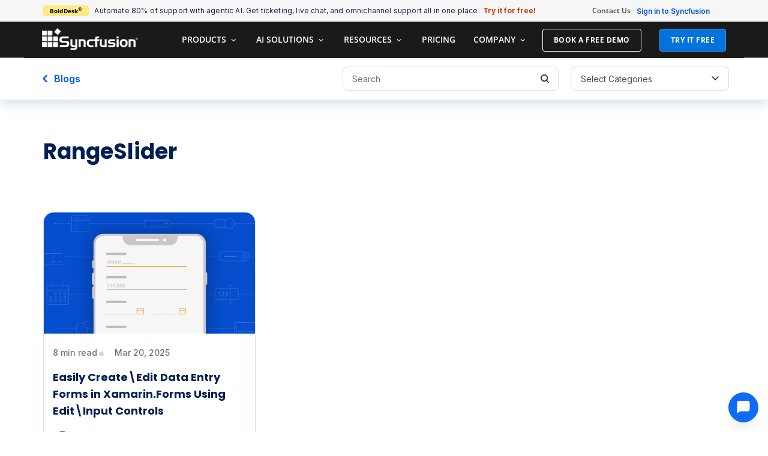

--- FILE ---
content_type: text/html; charset=UTF-8
request_url: https://www.syncfusion.com/blogs/tag/rangeslider
body_size: 51614
content:
<!DOCTYPE html>
<html lang="en-US" prefix="og: https://ogp.me/ns#" xmlns:og="http://ogp.me/ns#" xmlns:fb="http://ogp.me/ns/fb#">
<head>
	<meta charset="UTF-8">
	<meta name="viewport" content="width=device-width, initial-scale=1.0, viewport-fit=cover" />		<script src="https://cdn.syncfusion.com/scripts/jquery/Integrity/jquery-3.7.1.min.js"></script><!-- Start cookieyes banner --><script id="cookieyes" type="text/javascript" src="https://cdn-cookieyes.com/client_data/a579e010cc45dfd587718a85/script.js"></script><script src="https://cdn.syncfusion.com/scripts/common/CookieYes/Master/CookieyesBanner-V3.min.js"></script><!-- End cookieyes banner --><!-- Google Tag Manager (noscript) -->
<noscript><iframe src="https://www.googletagmanager.com/ns.html?id=GTM-W8WD8WN"
height="0" width="0" style="display:none;visibility:hidden"></iframe></noscript>
<!-- End Google Tag Manager (noscript) -->
<script>var myip = "18.220.185.26";
</script>
<!-- Share referral origin URL details to syncfusion site -->
<script>
        var expireDate = new Date();
        expireDate.setTime(expireDate.getTime() + (30 * 60 * 1000));

        if (!document.referrer){
            document.cookie = "SampleSiteReferrer" + "=" + window.location.href + ";expires="+expireDate+";path=/;domain=syncfusion.com";
        }
        else if (document.referrer.split('/')[2].indexOf('syncfusion.com') == -1) {
            document.cookie = "SampleSiteReferrer" + "=" + document.referrer + "," + window.location.href + ";expires="+expireDate+";path=/;domain=syncfusion.com";
        }
        else{
            // Increase expire time for SampleSiteReferrer cookie with 30 minutes if exists
            var existingCookieValue = getCookieValue("SampleSiteReferrer");
            if (existingCookieValue != "undefined" && existingCookieValue != undefined && existingCookieValue != "") {
                document.cookie = "SampleSiteReferrer" + "=" + existingCookieValue + ";expires="+expireDate+";path=/;domain=syncfusion.com";
            }
        }
        
        // To get cookie value
        function getCookieValue(cookieName) {
            var name = cookieName + "=";
            var decodedCookie = decodeURIComponent(document.cookie);
            var cookieValues = decodedCookie.split(';');
            for (var i = 0; i < cookieValues.length; i++) {
                var cookie = cookieValues[i];
                while (cookie.charAt(0) == ' ') {
                    cookie = cookie.substring(1);
                }
                if (cookie.indexOf(name) == 0) {
                    return cookie.substring(name.length, cookie.length);
                }
            }
            return "";
        }
</script>
<!-- End of Share referral origin URL details to syncfusion site -->
<!-- Google Tag Manager -->
<script>
document.addEventListener("DOMContentLoaded", function () {
    const events = ["mousemove", "scroll", "keydown", "touchstart"];

    function loadGTM() {
        events.forEach(event => document.removeEventListener(event, loadGTM));
        (function (w, d, s, l, i) {
            w[l] = w[l] || [];
            w[l].push({ 'gtm.start': new Date().getTime(), event: 'gtm.js' });
            var f = d.getElementsByTagName(s)[0],
                j = d.createElement(s), dl = l !== 'dataLayer' ? '&l=' + l : '';
            j.async = true;
            j.src = 'https://www.googletagmanager.com/gtm.js?id=' + i + dl;
            f.parentNode.insertBefore(j, f);
        })(window, document, 'script', 'dataLayer', 'GTM-W8WD8WN');
    }
    events.forEach(event => document.addEventListener(event, loadGTM, { once: true }));
});
</script>
<!-- End Google Tag Manager -->
<style>.mail-chimp-form button[type='submit']{background-color: #0073dc;} #popular-post-template .elementor-post__title a { opacity: 0;} </style>	<style>img:is([sizes="auto" i], [sizes^="auto," i]) { contain-intrinsic-size: 3000px 1500px }</style>
	
<!-- Search Engine Optimization by Rank Math PRO - https://rankmath.com/ -->
<title>RangeSlider tag | Syncfusion Blogs</title>
<meta name="description" content="Find latest post of our top contributors under RangeSlider tag. Syncfusion blogs for .NET development, Syncfusion UI controls, news and more"/>
<meta name="robots" content="follow, index, max-snippet:-1, max-video-preview:-1, max-image-preview:large"/>
<link rel="canonical" href="https://www.syncfusion.com/blogs/tag/rangeslider" />
<meta property="og:locale" content="en_US" />
<meta property="og:type" content="article" />
<meta property="og:title" content="RangeSlider tag | Syncfusion Blogs" />
<meta property="og:description" content="Find latest post of our top contributors under RangeSlider tag. Syncfusion blogs for .NET development, Syncfusion UI controls, news and more" />
<meta property="og:url" content="https://www.syncfusion.com/blogs/tag/rangeslider" />
<meta property="og:site_name" content="Syncfusion" />
<meta property="article:publisher" content="https://www.facebook.com/Syncfusion/" />
<meta property="og:image" content="https://www.syncfusion.com/blogs/wp-content/uploads/2024/09/Syncfusion_Logo_Image.png" />
<meta property="og:image:secure_url" content="https://www.syncfusion.com/blogs/wp-content/uploads/2024/09/Syncfusion_Logo_Image.png" />
<meta property="og:image:width" content="1200" />
<meta property="og:image:height" content="630" />
<meta property="og:image:alt" content="Syncfusion Logo" />
<meta property="og:image:type" content="image/png" />
<meta name="twitter:card" content="summary_large_image" />
<meta name="twitter:title" content="RangeSlider tag | Syncfusion Blogs" />
<meta name="twitter:description" content="Find latest post of our top contributors under RangeSlider tag. Syncfusion blogs for .NET development, Syncfusion UI controls, news and more" />
<meta name="twitter:site" content="@Syncfusion" />
<meta name="twitter:image" content="https://www.syncfusion.com/blogs/wp-content/uploads/2024/09/Syncfusion_Logo_Image.png" />
<script type="application/ld+json" class="rank-math-schema-pro">{"@context":"https://schema.org","@graph":[{"@type":"Organization","@id":"https://www.syncfusion.com/blogs/#organization","name":"Syncfusion","url":"https://www.syncfusion.com/blogs/","sameAs":["https://www.facebook.com/Syncfusion/","https://twitter.com/Syncfusion","https://www.instagram.com/syncfusion/?hl=en","https://in.linkedin.com/company/syncfusion","https://www.youtube.com/user/syncfusioninc"]},{"@type":"WebSite","@id":"https://www.syncfusion.com/blogs/#website","url":"https://www.syncfusion.com/blogs","name":"Syncfusion","publisher":{"@id":"https://www.syncfusion.com/blogs/#organization"},"inLanguage":"en-US"},{"@type":"CollectionPage","@id":"https://www.syncfusion.com/blogs/tag/rangeslider#webpage","url":"https://www.syncfusion.com/blogs/tag/rangeslider","name":"RangeSlider tag | Syncfusion Blogs","isPartOf":{"@id":"https://www.syncfusion.com/blogs/#website"},"inLanguage":"en-US"}]}</script>
<!-- /Rank Math WordPress SEO plugin -->

<link rel='dns-prefetch' href='//cdn.syncfusion.com' />
<link rel='dns-prefetch' href='//fonts.googleapis.com' />
<link rel="alternate" type="application/rss+xml" title="Syncfusion Blogs | Feed " href="https://www.syncfusion.com/blogs/feed"><link rel="alternate" type="application/rss+xml" title="Syncfusion Blogs &raquo; RangeSlider Tag Feed" href="https://www.syncfusion.com/blogs/tag/rangeslider/feed" />
<script type="text/javascript">
/* <![CDATA[ */
window._wpemojiSettings = {"baseUrl":"https:\/\/s.w.org\/images\/core\/emoji\/16.0.1\/72x72\/","ext":".png","svgUrl":"https:\/\/s.w.org\/images\/core\/emoji\/16.0.1\/svg\/","svgExt":".svg","source":{"wpemoji":"https:\/\/www.syncfusion.com\/blogs\/wp-includes\/js\/wp-emoji.js?ver=6.8.3","twemoji":"https:\/\/www.syncfusion.com\/blogs\/wp-includes\/js\/twemoji.js?ver=6.8.3"}};
/**
 * @output wp-includes/js/wp-emoji-loader.js
 */

/**
 * Emoji Settings as exported in PHP via _print_emoji_detection_script().
 * @typedef WPEmojiSettings
 * @type {object}
 * @property {?object} source
 * @property {?string} source.concatemoji
 * @property {?string} source.twemoji
 * @property {?string} source.wpemoji
 * @property {?boolean} DOMReady
 * @property {?Function} readyCallback
 */

/**
 * Support tests.
 * @typedef SupportTests
 * @type {object}
 * @property {?boolean} flag
 * @property {?boolean} emoji
 */

/**
 * IIFE to detect emoji support and load Twemoji if needed.
 *
 * @param {Window} window
 * @param {Document} document
 * @param {WPEmojiSettings} settings
 */
( function wpEmojiLoader( window, document, settings ) {
	if ( typeof Promise === 'undefined' ) {
		return;
	}

	var sessionStorageKey = 'wpEmojiSettingsSupports';
	var tests = [ 'flag', 'emoji' ];

	/**
	 * Checks whether the browser supports offloading to a Worker.
	 *
	 * @since 6.3.0
	 *
	 * @private
	 *
	 * @returns {boolean}
	 */
	function supportsWorkerOffloading() {
		return (
			typeof Worker !== 'undefined' &&
			typeof OffscreenCanvas !== 'undefined' &&
			typeof URL !== 'undefined' &&
			URL.createObjectURL &&
			typeof Blob !== 'undefined'
		);
	}

	/**
	 * @typedef SessionSupportTests
	 * @type {object}
	 * @property {number} timestamp
	 * @property {SupportTests} supportTests
	 */

	/**
	 * Get support tests from session.
	 *
	 * @since 6.3.0
	 *
	 * @private
	 *
	 * @returns {?SupportTests} Support tests, or null if not set or older than 1 week.
	 */
	function getSessionSupportTests() {
		try {
			/** @type {SessionSupportTests} */
			var item = JSON.parse(
				sessionStorage.getItem( sessionStorageKey )
			);
			if (
				typeof item === 'object' &&
				typeof item.timestamp === 'number' &&
				new Date().valueOf() < item.timestamp + 604800 && // Note: Number is a week in seconds.
				typeof item.supportTests === 'object'
			) {
				return item.supportTests;
			}
		} catch ( e ) {}
		return null;
	}

	/**
	 * Persist the supports in session storage.
	 *
	 * @since 6.3.0
	 *
	 * @private
	 *
	 * @param {SupportTests} supportTests Support tests.
	 */
	function setSessionSupportTests( supportTests ) {
		try {
			/** @type {SessionSupportTests} */
			var item = {
				supportTests: supportTests,
				timestamp: new Date().valueOf()
			};

			sessionStorage.setItem(
				sessionStorageKey,
				JSON.stringify( item )
			);
		} catch ( e ) {}
	}

	/**
	 * Checks if two sets of Emoji characters render the same visually.
	 *
	 * This is used to determine if the browser is rendering an emoji with multiple data points
	 * correctly. set1 is the emoji in the correct form, using a zero-width joiner. set2 is the emoji
	 * in the incorrect form, using a zero-width space. If the two sets render the same, then the browser
	 * does not support the emoji correctly.
	 *
	 * This function may be serialized to run in a Worker. Therefore, it cannot refer to variables from the containing
	 * scope. Everything must be passed by parameters.
	 *
	 * @since 4.9.0
	 *
	 * @private
	 *
	 * @param {CanvasRenderingContext2D} context 2D Context.
	 * @param {string} set1 Set of Emoji to test.
	 * @param {string} set2 Set of Emoji to test.
	 *
	 * @return {boolean} True if the two sets render the same.
	 */
	function emojiSetsRenderIdentically( context, set1, set2 ) {
		// Cleanup from previous test.
		context.clearRect( 0, 0, context.canvas.width, context.canvas.height );
		context.fillText( set1, 0, 0 );
		var rendered1 = new Uint32Array(
			context.getImageData(
				0,
				0,
				context.canvas.width,
				context.canvas.height
			).data
		);

		// Cleanup from previous test.
		context.clearRect( 0, 0, context.canvas.width, context.canvas.height );
		context.fillText( set2, 0, 0 );
		var rendered2 = new Uint32Array(
			context.getImageData(
				0,
				0,
				context.canvas.width,
				context.canvas.height
			).data
		);

		return rendered1.every( function ( rendered2Data, index ) {
			return rendered2Data === rendered2[ index ];
		} );
	}

	/**
	 * Checks if the center point of a single emoji is empty.
	 *
	 * This is used to determine if the browser is rendering an emoji with a single data point
	 * correctly. The center point of an incorrectly rendered emoji will be empty. A correctly
	 * rendered emoji will have a non-zero value at the center point.
	 *
	 * This function may be serialized to run in a Worker. Therefore, it cannot refer to variables from the containing
	 * scope. Everything must be passed by parameters.
	 *
	 * @since 6.8.2
	 *
	 * @private
	 *
	 * @param {CanvasRenderingContext2D} context 2D Context.
	 * @param {string} emoji Emoji to test.
	 *
	 * @return {boolean} True if the center point is empty.
	 */
	function emojiRendersEmptyCenterPoint( context, emoji ) {
		// Cleanup from previous test.
		context.clearRect( 0, 0, context.canvas.width, context.canvas.height );
		context.fillText( emoji, 0, 0 );

		// Test if the center point (16, 16) is empty (0,0,0,0).
		var centerPoint = context.getImageData(16, 16, 1, 1);
		for ( var i = 0; i < centerPoint.data.length; i++ ) {
			if ( centerPoint.data[ i ] !== 0 ) {
				// Stop checking the moment it's known not to be empty.
				return false;
			}
		}

		return true;
	}

	/**
	 * Determines if the browser properly renders Emoji that Twemoji can supplement.
	 *
	 * This function may be serialized to run in a Worker. Therefore, it cannot refer to variables from the containing
	 * scope. Everything must be passed by parameters.
	 *
	 * @since 4.2.0
	 *
	 * @private
	 *
	 * @param {CanvasRenderingContext2D} context 2D Context.
	 * @param {string} type Whether to test for support of "flag" or "emoji".
	 * @param {Function} emojiSetsRenderIdentically Reference to emojiSetsRenderIdentically function, needed due to minification.
	 * @param {Function} emojiRendersEmptyCenterPoint Reference to emojiRendersEmptyCenterPoint function, needed due to minification.
	 *
	 * @return {boolean} True if the browser can render emoji, false if it cannot.
	 */
	function browserSupportsEmoji( context, type, emojiSetsRenderIdentically, emojiRendersEmptyCenterPoint ) {
		var isIdentical;

		switch ( type ) {
			case 'flag':
				/*
				 * Test for Transgender flag compatibility. Added in Unicode 13.
				 *
				 * To test for support, we try to render it, and compare the rendering to how it would look if
				 * the browser doesn't render it correctly (white flag emoji + transgender symbol).
				 */
				isIdentical = emojiSetsRenderIdentically(
					context,
					'\uD83C\uDFF3\uFE0F\u200D\u26A7\uFE0F', // as a zero-width joiner sequence
					'\uD83C\uDFF3\uFE0F\u200B\u26A7\uFE0F' // separated by a zero-width space
				);

				if ( isIdentical ) {
					return false;
				}

				/*
				 * Test for Sark flag compatibility. This is the least supported of the letter locale flags,
				 * so gives us an easy test for full support.
				 *
				 * To test for support, we try to render it, and compare the rendering to how it would look if
				 * the browser doesn't render it correctly ([C] + [Q]).
				 */
				isIdentical = emojiSetsRenderIdentically(
					context,
					'\uD83C\uDDE8\uD83C\uDDF6', // as the sequence of two code points
					'\uD83C\uDDE8\u200B\uD83C\uDDF6' // as the two code points separated by a zero-width space
				);

				if ( isIdentical ) {
					return false;
				}

				/*
				 * Test for English flag compatibility. England is a country in the United Kingdom, it
				 * does not have a two letter locale code but rather a five letter sub-division code.
				 *
				 * To test for support, we try to render it, and compare the rendering to how it would look if
				 * the browser doesn't render it correctly (black flag emoji + [G] + [B] + [E] + [N] + [G]).
				 */
				isIdentical = emojiSetsRenderIdentically(
					context,
					// as the flag sequence
					'\uD83C\uDFF4\uDB40\uDC67\uDB40\uDC62\uDB40\uDC65\uDB40\uDC6E\uDB40\uDC67\uDB40\uDC7F',
					// with each code point separated by a zero-width space
					'\uD83C\uDFF4\u200B\uDB40\uDC67\u200B\uDB40\uDC62\u200B\uDB40\uDC65\u200B\uDB40\uDC6E\u200B\uDB40\uDC67\u200B\uDB40\uDC7F'
				);

				return ! isIdentical;
			case 'emoji':
				/*
				 * Does Emoji 16.0 cause the browser to go splat?
				 *
				 * To test for Emoji 16.0 support, try to render a new emoji: Splatter.
				 *
				 * The splatter emoji is a single code point emoji. Testing for browser support
				 * required testing the center point of the emoji to see if it is empty.
				 *
				 * 0xD83E 0xDEDF (\uD83E\uDEDF) == 🫟 Splatter.
				 *
				 * When updating this test, please ensure that the emoji is either a single code point
				 * or switch to using the emojiSetsRenderIdentically function and testing with a zero-width
				 * joiner vs a zero-width space.
				 */
				var notSupported = emojiRendersEmptyCenterPoint( context, '\uD83E\uDEDF' );
				return ! notSupported;
		}

		return false;
	}

	/**
	 * Checks emoji support tests.
	 *
	 * This function may be serialized to run in a Worker. Therefore, it cannot refer to variables from the containing
	 * scope. Everything must be passed by parameters.
	 *
	 * @since 6.3.0
	 *
	 * @private
	 *
	 * @param {string[]} tests Tests.
	 * @param {Function} browserSupportsEmoji Reference to browserSupportsEmoji function, needed due to minification.
	 * @param {Function} emojiSetsRenderIdentically Reference to emojiSetsRenderIdentically function, needed due to minification.
	 * @param {Function} emojiRendersEmptyCenterPoint Reference to emojiRendersEmptyCenterPoint function, needed due to minification.
	 *
	 * @return {SupportTests} Support tests.
	 */
	function testEmojiSupports( tests, browserSupportsEmoji, emojiSetsRenderIdentically, emojiRendersEmptyCenterPoint ) {
		var canvas;
		if (
			typeof WorkerGlobalScope !== 'undefined' &&
			self instanceof WorkerGlobalScope
		) {
			canvas = new OffscreenCanvas( 300, 150 ); // Dimensions are default for HTMLCanvasElement.
		} else {
			canvas = document.createElement( 'canvas' );
		}

		var context = canvas.getContext( '2d', { willReadFrequently: true } );

		/*
		 * Chrome on OS X added native emoji rendering in M41. Unfortunately,
		 * it doesn't work when the font is bolder than 500 weight. So, we
		 * check for bold rendering support to avoid invisible emoji in Chrome.
		 */
		context.textBaseline = 'top';
		context.font = '600 32px Arial';

		var supports = {};
		tests.forEach( function ( test ) {
			supports[ test ] = browserSupportsEmoji( context, test, emojiSetsRenderIdentically, emojiRendersEmptyCenterPoint );
		} );
		return supports;
	}

	/**
	 * Adds a script to the head of the document.
	 *
	 * @ignore
	 *
	 * @since 4.2.0
	 *
	 * @param {string} src The url where the script is located.
	 *
	 * @return {void}
	 */
	function addScript( src ) {
		var script = document.createElement( 'script' );
		script.src = src;
		script.defer = true;
		document.head.appendChild( script );
	}

	settings.supports = {
		everything: true,
		everythingExceptFlag: true
	};

	// Create a promise for DOMContentLoaded since the worker logic may finish after the event has fired.
	var domReadyPromise = new Promise( function ( resolve ) {
		document.addEventListener( 'DOMContentLoaded', resolve, {
			once: true
		} );
	} );

	// Obtain the emoji support from the browser, asynchronously when possible.
	new Promise( function ( resolve ) {
		var supportTests = getSessionSupportTests();
		if ( supportTests ) {
			resolve( supportTests );
			return;
		}

		if ( supportsWorkerOffloading() ) {
			try {
				// Note that the functions are being passed as arguments due to minification.
				var workerScript =
					'postMessage(' +
					testEmojiSupports.toString() +
					'(' +
					[
						JSON.stringify( tests ),
						browserSupportsEmoji.toString(),
						emojiSetsRenderIdentically.toString(),
						emojiRendersEmptyCenterPoint.toString()
					].join( ',' ) +
					'));';
				var blob = new Blob( [ workerScript ], {
					type: 'text/javascript'
				} );
				var worker = new Worker( URL.createObjectURL( blob ), { name: 'wpTestEmojiSupports' } );
				worker.onmessage = function ( event ) {
					supportTests = event.data;
					setSessionSupportTests( supportTests );
					worker.terminate();
					resolve( supportTests );
				};
				return;
			} catch ( e ) {}
		}

		supportTests = testEmojiSupports( tests, browserSupportsEmoji, emojiSetsRenderIdentically, emojiRendersEmptyCenterPoint );
		setSessionSupportTests( supportTests );
		resolve( supportTests );
	} )
		// Once the browser emoji support has been obtained from the session, finalize the settings.
		.then( function ( supportTests ) {
			/*
			 * Tests the browser support for flag emojis and other emojis, and adjusts the
			 * support settings accordingly.
			 */
			for ( var test in supportTests ) {
				settings.supports[ test ] = supportTests[ test ];

				settings.supports.everything =
					settings.supports.everything && settings.supports[ test ];

				if ( 'flag' !== test ) {
					settings.supports.everythingExceptFlag =
						settings.supports.everythingExceptFlag &&
						settings.supports[ test ];
				}
			}

			settings.supports.everythingExceptFlag =
				settings.supports.everythingExceptFlag &&
				! settings.supports.flag;

			// Sets DOMReady to false and assigns a ready function to settings.
			settings.DOMReady = false;
			settings.readyCallback = function () {
				settings.DOMReady = true;
			};
		} )
		.then( function () {
			return domReadyPromise;
		} )
		.then( function () {
			// When the browser can not render everything we need to load a polyfill.
			if ( ! settings.supports.everything ) {
				settings.readyCallback();

				var src = settings.source || {};

				if ( src.concatemoji ) {
					addScript( src.concatemoji );
				} else if ( src.wpemoji && src.twemoji ) {
					addScript( src.twemoji );
					addScript( src.wpemoji );
				}
			}
		} );
} )( window, document, window._wpemojiSettings );

/* ]]> */
</script>
<link rel='stylesheet' id='custom-onesignal-css' href='https://www.syncfusion.com/blogs/wp-content/themes/thegem-child/onesignal-custom.css' type='text/css' media='all' />
<link rel='stylesheet' id='thegem-reset-css' href='https://www.syncfusion.com/blogs/wp-content/themes/thegem/css/thegem-reset.css?ver=6.8.3' type='text/css' media='all' />
<style id='thegem-reset-inline-css' type='text/css'>

		.fullwidth-block {
			-webkit-transform: translate3d(0, 0, 0);
			-moz-transform: translate3d(0, 0, 0);
			-ms-transform: translate3d(0, 0, 0);
			transform: translate3d(0, 0, 0);
		}
</style>
<link rel='stylesheet' id='thegem-grid-css' href='https://www.syncfusion.com/blogs/wp-content/themes/thegem/css/thegem-grid.css?ver=6.8.3' type='text/css' media='all' />
<link rel='stylesheet' id='thegem-style-css' href='https://www.syncfusion.com/blogs/wp-content/themes/thegem/style.css?ver=6.8.3' type='text/css' media='all' />
<link rel='stylesheet' id='thegem-widgets-css' href='https://www.syncfusion.com/blogs/wp-content/themes/thegem/css/thegem-widgets.css?ver=6.8.3' type='text/css' media='all' />
<link rel='stylesheet' id='thegem-google-fonts-css' href='//fonts.googleapis.com/css?family=Open+Sans%3A700%2Cregular%2C300%7CMontserrat%3A700%2Cregular%7CSource+Sans+Pro%3Aregular%2C300&#038;subset=latin-ext%2Ccyrillic-ext%2Clatin%2Cgreek-ext%2Cvietnamese%2Ccyrillic%2Cgreek&#038;ver=6.8.3' type='text/css' media='all' />
<link rel='stylesheet' id='thegem-custom-css' href='https://www.syncfusion.com/blogs/wp-content/themes/thegem-child/css/custom-NGQA9b9K.css?ver=1.0' type='text/css' media='all' />
<link rel='stylesheet' id='js_composer_front-css' href='https://www.syncfusion.com/blogs/wp-content/plugins/js_composer/assets/css/js_composer.min.css?ver=5.5.2' type='text/css' media='all' />
<link rel='stylesheet' id='thegem-additional-blog-1-css' href='https://www.syncfusion.com/blogs/wp-content/themes/thegem/css/thegem-additional-blog-1.css?ver=6.8.3' type='text/css' media='all' />
<link rel='stylesheet' id='thegem-vc_elements-css' href='https://www.syncfusion.com/blogs/wp-content/themes/thegem/css/thegem-vc_elements.css?ver=6.8.3' type='text/css' media='all' />
<style id='wp-emoji-styles-inline-css' type='text/css'>

	img.wp-smiley, img.emoji {
		display: inline !important;
		border: none !important;
		box-shadow: none !important;
		height: 1em !important;
		width: 1em !important;
		margin: 0 0.07em !important;
		vertical-align: -0.1em !important;
		background: none !important;
		padding: 0 !important;
	}
</style>
<link rel='stylesheet' id='wp-block-library-css' href='https://www.syncfusion.com/blogs/wp-includes/css/dist/block-library/style.css?ver=6.8.3' type='text/css' media='all' />
<style id='classic-theme-styles-inline-css' type='text/css'>
/**
 * These rules are needed for backwards compatibility.
 * They should match the button element rules in the base theme.json file.
 */
.wp-block-button__link {
	color: #ffffff;
	background-color: #32373c;
	border-radius: 9999px; /* 100% causes an oval, but any explicit but really high value retains the pill shape. */

	/* This needs a low specificity so it won't override the rules from the button element if defined in theme.json. */
	box-shadow: none;
	text-decoration: none;

	/* The extra 2px are added to size solids the same as the outline versions.*/
	padding: calc(0.667em + 2px) calc(1.333em + 2px);

	font-size: 1.125em;
}

.wp-block-file__button {
	background: #32373c;
	color: #ffffff;
	text-decoration: none;
}

</style>
<style id='global-styles-inline-css' type='text/css'>
:root{--wp--preset--aspect-ratio--square: 1;--wp--preset--aspect-ratio--4-3: 4/3;--wp--preset--aspect-ratio--3-4: 3/4;--wp--preset--aspect-ratio--3-2: 3/2;--wp--preset--aspect-ratio--2-3: 2/3;--wp--preset--aspect-ratio--16-9: 16/9;--wp--preset--aspect-ratio--9-16: 9/16;--wp--preset--color--black: #000000;--wp--preset--color--cyan-bluish-gray: #abb8c3;--wp--preset--color--white: #ffffff;--wp--preset--color--pale-pink: #f78da7;--wp--preset--color--vivid-red: #cf2e2e;--wp--preset--color--luminous-vivid-orange: #ff6900;--wp--preset--color--luminous-vivid-amber: #fcb900;--wp--preset--color--light-green-cyan: #7bdcb5;--wp--preset--color--vivid-green-cyan: #00d084;--wp--preset--color--pale-cyan-blue: #8ed1fc;--wp--preset--color--vivid-cyan-blue: #0693e3;--wp--preset--color--vivid-purple: #9b51e0;--wp--preset--gradient--vivid-cyan-blue-to-vivid-purple: linear-gradient(135deg,rgba(6,147,227,1) 0%,rgb(155,81,224) 100%);--wp--preset--gradient--light-green-cyan-to-vivid-green-cyan: linear-gradient(135deg,rgb(122,220,180) 0%,rgb(0,208,130) 100%);--wp--preset--gradient--luminous-vivid-amber-to-luminous-vivid-orange: linear-gradient(135deg,rgba(252,185,0,1) 0%,rgba(255,105,0,1) 100%);--wp--preset--gradient--luminous-vivid-orange-to-vivid-red: linear-gradient(135deg,rgba(255,105,0,1) 0%,rgb(207,46,46) 100%);--wp--preset--gradient--very-light-gray-to-cyan-bluish-gray: linear-gradient(135deg,rgb(238,238,238) 0%,rgb(169,184,195) 100%);--wp--preset--gradient--cool-to-warm-spectrum: linear-gradient(135deg,rgb(74,234,220) 0%,rgb(151,120,209) 20%,rgb(207,42,186) 40%,rgb(238,44,130) 60%,rgb(251,105,98) 80%,rgb(254,248,76) 100%);--wp--preset--gradient--blush-light-purple: linear-gradient(135deg,rgb(255,206,236) 0%,rgb(152,150,240) 100%);--wp--preset--gradient--blush-bordeaux: linear-gradient(135deg,rgb(254,205,165) 0%,rgb(254,45,45) 50%,rgb(107,0,62) 100%);--wp--preset--gradient--luminous-dusk: linear-gradient(135deg,rgb(255,203,112) 0%,rgb(199,81,192) 50%,rgb(65,88,208) 100%);--wp--preset--gradient--pale-ocean: linear-gradient(135deg,rgb(255,245,203) 0%,rgb(182,227,212) 50%,rgb(51,167,181) 100%);--wp--preset--gradient--electric-grass: linear-gradient(135deg,rgb(202,248,128) 0%,rgb(113,206,126) 100%);--wp--preset--gradient--midnight: linear-gradient(135deg,rgb(2,3,129) 0%,rgb(40,116,252) 100%);--wp--preset--font-size--small: 13px;--wp--preset--font-size--medium: 20px;--wp--preset--font-size--large: 36px;--wp--preset--font-size--x-large: 42px;--wp--preset--spacing--20: 0.44rem;--wp--preset--spacing--30: 0.67rem;--wp--preset--spacing--40: 1rem;--wp--preset--spacing--50: 1.5rem;--wp--preset--spacing--60: 2.25rem;--wp--preset--spacing--70: 3.38rem;--wp--preset--spacing--80: 5.06rem;--wp--preset--shadow--natural: 6px 6px 9px rgba(0, 0, 0, 0.2);--wp--preset--shadow--deep: 12px 12px 50px rgba(0, 0, 0, 0.4);--wp--preset--shadow--sharp: 6px 6px 0px rgba(0, 0, 0, 0.2);--wp--preset--shadow--outlined: 6px 6px 0px -3px rgba(255, 255, 255, 1), 6px 6px rgba(0, 0, 0, 1);--wp--preset--shadow--crisp: 6px 6px 0px rgba(0, 0, 0, 1);}:where(.is-layout-flex){gap: 0.5em;}:where(.is-layout-grid){gap: 0.5em;}body .is-layout-flex{display: flex;}.is-layout-flex{flex-wrap: wrap;align-items: center;}.is-layout-flex > :is(*, div){margin: 0;}body .is-layout-grid{display: grid;}.is-layout-grid > :is(*, div){margin: 0;}:where(.wp-block-columns.is-layout-flex){gap: 2em;}:where(.wp-block-columns.is-layout-grid){gap: 2em;}:where(.wp-block-post-template.is-layout-flex){gap: 1.25em;}:where(.wp-block-post-template.is-layout-grid){gap: 1.25em;}.has-black-color{color: var(--wp--preset--color--black) !important;}.has-cyan-bluish-gray-color{color: var(--wp--preset--color--cyan-bluish-gray) !important;}.has-white-color{color: var(--wp--preset--color--white) !important;}.has-pale-pink-color{color: var(--wp--preset--color--pale-pink) !important;}.has-vivid-red-color{color: var(--wp--preset--color--vivid-red) !important;}.has-luminous-vivid-orange-color{color: var(--wp--preset--color--luminous-vivid-orange) !important;}.has-luminous-vivid-amber-color{color: var(--wp--preset--color--luminous-vivid-amber) !important;}.has-light-green-cyan-color{color: var(--wp--preset--color--light-green-cyan) !important;}.has-vivid-green-cyan-color{color: var(--wp--preset--color--vivid-green-cyan) !important;}.has-pale-cyan-blue-color{color: var(--wp--preset--color--pale-cyan-blue) !important;}.has-vivid-cyan-blue-color{color: var(--wp--preset--color--vivid-cyan-blue) !important;}.has-vivid-purple-color{color: var(--wp--preset--color--vivid-purple) !important;}.has-black-background-color{background-color: var(--wp--preset--color--black) !important;}.has-cyan-bluish-gray-background-color{background-color: var(--wp--preset--color--cyan-bluish-gray) !important;}.has-white-background-color{background-color: var(--wp--preset--color--white) !important;}.has-pale-pink-background-color{background-color: var(--wp--preset--color--pale-pink) !important;}.has-vivid-red-background-color{background-color: var(--wp--preset--color--vivid-red) !important;}.has-luminous-vivid-orange-background-color{background-color: var(--wp--preset--color--luminous-vivid-orange) !important;}.has-luminous-vivid-amber-background-color{background-color: var(--wp--preset--color--luminous-vivid-amber) !important;}.has-light-green-cyan-background-color{background-color: var(--wp--preset--color--light-green-cyan) !important;}.has-vivid-green-cyan-background-color{background-color: var(--wp--preset--color--vivid-green-cyan) !important;}.has-pale-cyan-blue-background-color{background-color: var(--wp--preset--color--pale-cyan-blue) !important;}.has-vivid-cyan-blue-background-color{background-color: var(--wp--preset--color--vivid-cyan-blue) !important;}.has-vivid-purple-background-color{background-color: var(--wp--preset--color--vivid-purple) !important;}.has-black-border-color{border-color: var(--wp--preset--color--black) !important;}.has-cyan-bluish-gray-border-color{border-color: var(--wp--preset--color--cyan-bluish-gray) !important;}.has-white-border-color{border-color: var(--wp--preset--color--white) !important;}.has-pale-pink-border-color{border-color: var(--wp--preset--color--pale-pink) !important;}.has-vivid-red-border-color{border-color: var(--wp--preset--color--vivid-red) !important;}.has-luminous-vivid-orange-border-color{border-color: var(--wp--preset--color--luminous-vivid-orange) !important;}.has-luminous-vivid-amber-border-color{border-color: var(--wp--preset--color--luminous-vivid-amber) !important;}.has-light-green-cyan-border-color{border-color: var(--wp--preset--color--light-green-cyan) !important;}.has-vivid-green-cyan-border-color{border-color: var(--wp--preset--color--vivid-green-cyan) !important;}.has-pale-cyan-blue-border-color{border-color: var(--wp--preset--color--pale-cyan-blue) !important;}.has-vivid-cyan-blue-border-color{border-color: var(--wp--preset--color--vivid-cyan-blue) !important;}.has-vivid-purple-border-color{border-color: var(--wp--preset--color--vivid-purple) !important;}.has-vivid-cyan-blue-to-vivid-purple-gradient-background{background: var(--wp--preset--gradient--vivid-cyan-blue-to-vivid-purple) !important;}.has-light-green-cyan-to-vivid-green-cyan-gradient-background{background: var(--wp--preset--gradient--light-green-cyan-to-vivid-green-cyan) !important;}.has-luminous-vivid-amber-to-luminous-vivid-orange-gradient-background{background: var(--wp--preset--gradient--luminous-vivid-amber-to-luminous-vivid-orange) !important;}.has-luminous-vivid-orange-to-vivid-red-gradient-background{background: var(--wp--preset--gradient--luminous-vivid-orange-to-vivid-red) !important;}.has-very-light-gray-to-cyan-bluish-gray-gradient-background{background: var(--wp--preset--gradient--very-light-gray-to-cyan-bluish-gray) !important;}.has-cool-to-warm-spectrum-gradient-background{background: var(--wp--preset--gradient--cool-to-warm-spectrum) !important;}.has-blush-light-purple-gradient-background{background: var(--wp--preset--gradient--blush-light-purple) !important;}.has-blush-bordeaux-gradient-background{background: var(--wp--preset--gradient--blush-bordeaux) !important;}.has-luminous-dusk-gradient-background{background: var(--wp--preset--gradient--luminous-dusk) !important;}.has-pale-ocean-gradient-background{background: var(--wp--preset--gradient--pale-ocean) !important;}.has-electric-grass-gradient-background{background: var(--wp--preset--gradient--electric-grass) !important;}.has-midnight-gradient-background{background: var(--wp--preset--gradient--midnight) !important;}.has-small-font-size{font-size: var(--wp--preset--font-size--small) !important;}.has-medium-font-size{font-size: var(--wp--preset--font-size--medium) !important;}.has-large-font-size{font-size: var(--wp--preset--font-size--large) !important;}.has-x-large-font-size{font-size: var(--wp--preset--font-size--x-large) !important;}
:where(.wp-block-post-template.is-layout-flex){gap: 1.25em;}:where(.wp-block-post-template.is-layout-grid){gap: 1.25em;}
:where(.wp-block-columns.is-layout-flex){gap: 2em;}:where(.wp-block-columns.is-layout-grid){gap: 2em;}
:root :where(.wp-block-pullquote){font-size: 1.5em;line-height: 1.6;}
</style>
<link rel='stylesheet' id='toastr-css-css' href='https://cdn.syncfusion.com/content/stylesheets/others/toastr.min.css' type='text/css' media='all' />
<link rel='stylesheet' id='scroll-to-top-style-css' href='https://www.syncfusion.com/blogs/wp-content/themes/thegem-child/scroll-to-top-styles.css' type='text/css' media='all' />
<link rel='stylesheet' id='elementor-frontend-css' href='https://www.syncfusion.com/blogs/wp-content/plugins/elementor/assets/css/frontend.css?ver=3.32.4' type='text/css' media='all' />
<link rel='stylesheet' id='widget-nav-menu-css' href='https://www.syncfusion.com/blogs/wp-content/plugins/elementor-pro/assets/css/widget-nav-menu.min.css?ver=3.32.2' type='text/css' media='all' />
<link rel='stylesheet' id='widget-image-css' href='https://www.syncfusion.com/blogs/wp-content/plugins/elementor/assets/css/widget-image.min.css?ver=3.32.4' type='text/css' media='all' />
<link rel='stylesheet' id='widget-social-icons-css' href='https://www.syncfusion.com/blogs/wp-content/plugins/elementor/assets/css/widget-social-icons.min.css?ver=3.32.4' type='text/css' media='all' />
<link rel='stylesheet' id='e-apple-webkit-css' href='https://www.syncfusion.com/blogs/wp-content/plugins/elementor/assets/css/conditionals/apple-webkit.min.css?ver=3.32.4' type='text/css' media='all' />
<link rel='stylesheet' id='widget-heading-css' href='https://www.syncfusion.com/blogs/wp-content/plugins/elementor/assets/css/widget-heading.min.css?ver=3.32.4' type='text/css' media='all' />
<link rel='stylesheet' id='e-sticky-css' href='https://www.syncfusion.com/blogs/wp-content/plugins/elementor-pro/assets/css/modules/sticky.css?ver=3.32.2' type='text/css' media='all' />
<link rel='stylesheet' id='elementor-icons-css' href='https://www.syncfusion.com/blogs/wp-content/plugins/elementor/assets/lib/eicons/css/elementor-icons.css?ver=5.44.0' type='text/css' media='all' />
<link rel='stylesheet' id='elementor-post-106959-css' href='https://www.syncfusion.com/blogs/wp-content/uploads/elementor/css/post-106959.css?ver=1768989873' type='text/css' media='all' />
<link rel='stylesheet' id='elementor-post-210170-css' href='https://www.syncfusion.com/blogs/wp-content/uploads/elementor/css/post-210170.css?ver=1768989873' type='text/css' media='all' />
<link rel='stylesheet' id='elementor-post-128883-css' href='https://www.syncfusion.com/blogs/wp-content/uploads/elementor/css/post-128883.css?ver=1769013225' type='text/css' media='all' />
<link rel='stylesheet' id='elementor-post-142549-css' href='https://www.syncfusion.com/blogs/wp-content/uploads/elementor/css/post-142549.css?ver=1768989873' type='text/css' media='all' />
<link rel='stylesheet' id='wpr-text-animations-css-css' href='https://www.syncfusion.com/blogs/wp-content/plugins/royal-elementor-addons/assets/css/lib/animations/text-animations.css?ver=1.7.1035' type='text/css' media='all' />
<link rel='stylesheet' id='wpr-addons-css-css' href='https://www.syncfusion.com/blogs/wp-content/plugins/royal-elementor-addons/assets/css/frontend.css?ver=1.7.1035' type='text/css' media='all' />
<link rel='stylesheet' id='font-awesome-5-all-css' href='https://www.syncfusion.com/blogs/wp-content/plugins/elementor/assets/lib/font-awesome/css/all.css?ver=1.7.1035' type='text/css' media='all' />
<link rel='stylesheet' id='elementor-gf-local-roboto-css' href='https://www.syncfusion.com/blogs/wp-content/uploads/elementor/google-fonts/css/roboto.css?ver=1745570097' type='text/css' media='all' />
<link rel='stylesheet' id='elementor-gf-local-robotoslab-css' href='https://www.syncfusion.com/blogs/wp-content/uploads/elementor/google-fonts/css/robotoslab.css?ver=1745570067' type='text/css' media='all' />
<link rel='stylesheet' id='elementor-gf-local-opensans-css' href='https://www.syncfusion.com/blogs/wp-content/uploads/elementor/google-fonts/css/opensans.css?ver=1745570131' type='text/css' media='all' />
<link rel='stylesheet' id='elementor-gf-inter-css' href='https://fonts.googleapis.com/css?family=Inter:100,100italic,200,200italic,300,300italic,400,400italic,500,500italic,600,600italic,700,700italic,800,800italic,900,900italic&#038;display=auto' type='text/css' media='all' />
<link rel='stylesheet' id='elementor-gf-poppins-css' href='https://fonts.googleapis.com/css?family=Poppins:100,100italic,200,200italic,300,300italic,400,400italic,500,500italic,600,600italic,700,700italic,800,800italic,900,900italic&#038;display=auto' type='text/css' media='all' />
<link rel='stylesheet' id='elementor-icons-shared-0-css' href='https://www.syncfusion.com/blogs/wp-content/plugins/elementor/assets/lib/font-awesome/css/fontawesome.css?ver=5.15.3' type='text/css' media='all' />
<link rel='stylesheet' id='elementor-icons-fa-solid-css' href='https://www.syncfusion.com/blogs/wp-content/plugins/elementor/assets/lib/font-awesome/css/solid.css?ver=5.15.3' type='text/css' media='all' />
<script type="text/javascript" id="thegem-settings-init-js-extra">
/* <![CDATA[ */
var gemSettings = {"isTouch":"","forcedLasyDisabled":"","tabletPortrait":"1","tabletLandscape":"","topAreaMobileDisable":"","parallaxDisabled":"","fillTopArea":"","themePath":"https:\/\/www.syncfusion.com\/blogs\/wp-content\/themes\/thegem","rootUrl":"https:\/\/www.syncfusion.com\/blogs","mobileEffectsEnabled":"","isRTL":""};
/* ]]> */
</script>
<script type="text/javascript" defer src="https://www.syncfusion.com/blogs/wp-content/themes/thegem/js/thegem-settings-init.js?ver=6.8.3" id="thegem-settings-init-js"></script>
<script type="text/javascript" defer src="https://www.syncfusion.com/blogs/wp-content/themes/thegem/js/thegem-fullwidth-loader.js?ver=6.8.3" id="thegem-fullwidth-optimizer-js"></script>
<!--[if lt IE 9]>
<script type="text/javascript" defer src="https://www.syncfusion.com/blogs/wp-content/themes/thegem/js/html5.js?ver=3.7.3" id="html5-js"></script>
<![endif]-->
<script type="text/javascript" data-cfasync="false" src="https://www.syncfusion.com/blogs/wp-includes/js/jquery/jquery.js?ver=3.7.1" id="jquery-core-js"></script>
<script type="text/javascript" id="jquery-migrate-js-before">
/* <![CDATA[ */
jQuery.migrateMute = true;
/* ]]> */
</script>
<script type="text/javascript" data-cfasync="false" defer src="https://www.syncfusion.com/blogs/wp-includes/js/jquery/jquery-migrate.js?ver=3.4.1" id="jquery-migrate-js"></script>
<link rel="EditURI" type="application/rsd+xml" title="RSD" href="https://www.syncfusion.com/blogs/xmlrpc.php?rsd" />

	<script defer src="https://cdn.syncfusion.com/blogs/scripts/highlight.min.js" ></script>
      <link rel="stylesheet" href="https://cdn.syncfusion.com/content/images/common/menu/master/icons/menufontV2.css?v1" type="text/css">
      <link rel="preload" href="https://www.syncfusion.com/blogs/wp-content/uploads/2024/08/success-check-circle.svg" as="image">
      <link rel="preload" href="https://www.syncfusion.com/blogs/wp-content/uploads/2024/08/failure-alert-triangle.svg" as="image">
	<meta name="generator" content="Elementor 3.32.4; features: additional_custom_breakpoints; settings: css_print_method-external, google_font-enabled, font_display-auto">
<meta name="generator" content="Powered by WPBakery Page Builder - drag and drop page builder for WordPress."/>
<!--[if lte IE 9]><link rel="stylesheet" type="text/css" href="https://www.syncfusion.com/blogs/wp-content/plugins/js_composer/assets/css/vc_lte_ie9.min.css" media="screen"><![endif]-->      <meta name="onesignal" content="wordpress-plugin"/>
            <script>

      window.OneSignalDeferred = window.OneSignalDeferred || [];

      OneSignalDeferred.push(function(OneSignal) {
        var oneSignal_options = {};
        window._oneSignalInitOptions = oneSignal_options;

        oneSignal_options['serviceWorkerParam'] = { scope: '/' };
oneSignal_options['serviceWorkerPath'] = 'OneSignalSDKWorker.js.php';

        OneSignal.Notifications.setDefaultUrl("https://www.syncfusion.com/blogs");

        oneSignal_options['wordpress'] = true;
oneSignal_options['appId'] = '10472893-ef69-4285-918b-3d6b2d7bc5d6';
oneSignal_options['allowLocalhostAsSecureOrigin'] = true;
oneSignal_options['welcomeNotification'] = { };
oneSignal_options['welcomeNotification']['disable'] = true;
oneSignal_options['path'] = "https://www.syncfusion.com/blogs/wp-content/plugins/onesignal-free-web-push-notifications/sdk_files/";
oneSignal_options['promptOptions'] = { };
oneSignal_options['promptOptions']['actionMessage'] = "Subscribe to our blog for news, expert tips, and resources—unsubscribe anytime.";
              OneSignal.init(window._oneSignalInitOptions);
              OneSignal.Slidedown.promptPush()      });

      function documentInitOneSignal() {
        var oneSignal_elements = document.getElementsByClassName("OneSignal-prompt");

        var oneSignalLinkClickHandler = function(event) { OneSignal.Notifications.requestPermission(); event.preventDefault(); };        for(var i = 0; i < oneSignal_elements.length; i++)
          oneSignal_elements[i].addEventListener('click', oneSignalLinkClickHandler, false);
      }

      if (document.readyState === 'complete') {
           documentInitOneSignal();
      }
      else {
           window.addEventListener("load", function(event){
               documentInitOneSignal();
          });
      }
    </script>
			<style>
				.e-con.e-parent:nth-of-type(n+4):not(.e-lazyloaded):not(.e-no-lazyload),
				.e-con.e-parent:nth-of-type(n+4):not(.e-lazyloaded):not(.e-no-lazyload) * {
					background-image: none !important;
				}
				@media screen and (max-height: 1024px) {
					.e-con.e-parent:nth-of-type(n+3):not(.e-lazyloaded):not(.e-no-lazyload),
					.e-con.e-parent:nth-of-type(n+3):not(.e-lazyloaded):not(.e-no-lazyload) * {
						background-image: none !important;
					}
				}
				@media screen and (max-height: 640px) {
					.e-con.e-parent:nth-of-type(n+2):not(.e-lazyloaded):not(.e-no-lazyload),
					.e-con.e-parent:nth-of-type(n+2):not(.e-lazyloaded):not(.e-no-lazyload) * {
						background-image: none !important;
					}
				}
			</style>
			<link rel="icon" href="https://www.syncfusion.com/blogs/wp-content/uploads/2018/08/favicon.ico" sizes="32x32" />
<link rel="icon" href="https://www.syncfusion.com/blogs/wp-content/uploads/2018/08/favicon.ico" sizes="192x192" />
<link rel="apple-touch-icon" href="https://www.syncfusion.com/blogs/wp-content/uploads/2018/08/favicon.ico" />
<meta name="msapplication-TileImage" content="https://www.syncfusion.com/blogs/wp-content/uploads/2018/08/favicon.ico" />
		<style type="text/css" id="wp-custom-css">
			#site-header{
    background-color: #1a1a1a !important;

}
.ai-button-section.wpr-sticky-section-no .ai-section-column .elementor-element-populated:first-child {
    padding: 20px 13px 15px 07px !important;
}
.ai-button-section.wpr-sticky-section-no .ai-section-column section .elementor-element-populated:first-child {
    padding: 0px !important;
}
#blogs-post-section .Pagination .current
{
	min-width: 40px;
}
#site-header-wrapper{
	background-color : #1a1a1a;
}
#signin-button-section{
	font-weight:600!important;
	margin-bottom:-20px!important
}

.site-logo img {
    opacity: inherit !important;
}
.top-area-menu .nav-menu > li a {
    font-size: 12px;
    font-weight: 600;
}
#primary-menu.no-responsive > li li li > a:hover {
    background-color: #f4f6f7 !important;
}
.primary-navigation.responsive li a {
    color: #0073DC !important;
}

/* Flutter Add-On badge */
.flutter-addon {
    background-color: #ffe985;
    letter-spacing: .5px;
    color: #3c2e12;
    border-radius: 6px;
    font-weight: 700;
    line-height: 10px;
    font-size: 11px;
    padding: 5px 7px;
    margin-left: 8px;
    vertical-align: middle;
    position: relative;
    display: inline-block;
    cursor: pointer;
}
 
.flutter-addon-tooltip {
    visibility: hidden;
    background-color: #1a1a1a;
    color: #fff;
    text-align: left;
    padding: 5px 10px;  
    border-radius: 7px;
    letter-spacing: normal;
    position: absolute;
    z-index: 1;
    top: 50%;
    left: 115%;
    font-family: 'Open Sans','Helvetica','Arial',sans-serif;
    transform: translateY(-50%);
    opacity: 0;
    transition: opacity .3s ease;
    width: 210px;
    font-size: 10px;
    line-height: 1.5;
    box-shadow: 0 2px 10px rgba(0, 0, 0, .2);
}
 
/* Tooltip arrow */
.flutter-addon-tooltip::after {
  content: '';
  position: absolute;
  top: 50%;
  right: 100%;
  margin-top: -6px;
  border-width: 6px;
  border-style: solid;
  border-color: transparent #1a1a1a transparent transparent;
}
 
/* Show tooltip on hover */
.flutter-addon:hover .flutter-addon-tooltip {
  visibility: visible;
  opacity: 1;
}  

/* Layout */

body .blog {
    margin-bottom: 0px !important;
    padding-bottom: 0px !important;
}

.block-content:last-of-type {
    padding-bottom: 45px;
}

.gem-pagination {
	margin-top: 10px !important;
}

.socials-sharing i {
    font-size: 24px !important;
}

.altibox-overlay.active img {
    cursor: zoom-out !important;
}
    
.alti-box-effect {
    cursor: zoom-in;
}

.post table {
    margin-bottom: 30px;
}

.breadcrumbs-container {
    display: none;
}

.author #page-title, .tag #page-title, .category #page-title, .search #page-title {
    background-color: #ffffff !important;
    padding-bottom: 20px !important;
}

.category #page-title h1, .tag #page-title h1, .author #page-title h1, .search #page-title h1 {
    color: #000 !important;
    text-align: left !important;
	font-size: 29px !important;
}

body.search .page-title-block:before {
    background-color: transparent;
}

.author #page-title .container:after, .tag #page-title .container:after, .category #page-title .container:after, .search #page-title .container:after {
    width: 6%;
    content: '___';
    border-bottom: 4px solid #3d3d3d;
    margin-top: -10px;
}

body.search #page-title .light {
    font-size: 33px !important;
}

.author .block-content, .tag .block-content, .category .block-content, .search .block-content {
    padding-top: 40px;
}

.searchform-submit button {
    font-size: 16px;
    font-family: 'Open Sans';
    text-transform: capitalize;
    letter-spacing: 0.5px;
    font-weight: 500;
    background-color: #0073dc !important;
    padding: 0 20px;
}

.searchform-submit button:hover {
    background-color: #0d98ff !important;
}

body.search .page-title {
    font-size: 22px;
    text-transform: capitalize;
    letter-spacing: 0.25px;
    font-weight: 600;
}

body.error404 #page-title {
    background-color: #ffffff !important;
    padding-bottom: 35px !important;
}

.error404 #page-title h1 {
    color: #000 !important;
}

.error404 .block-content {
    padding-top: 0px;
}

/* Blog list Page */

.entry-title {
    line-height: 26px !important;
}

.entry-title a {
    color: #1A1A1A !important;
    text-decoration: none;
    text-transform: none !important;
}

.entry-title a:hover {
    color: #0073DC !important;
    text-decoration: none;
}

.justified-style-2 .post-content-wrapper {
    padding-bottom: 0px !important;
    background-color: transparent !important;
}

.justified-style-2 .description {
    padding: 0px !important;
}

body .blog article .post-featured-content > a {
    overflow: initial !important;
}

body .blog article .post-featured-content > a:after {
	z-index: 5 !important;
}

.light {
    font-size: 20px !important;
    font-weight: 600 !important;
    letter-spacing: 0.001em;
    text-transform: none !important;
}

.post-text p {
    font-size: 16px;
    color: #1A1A1A !important;
}

.post-date {
    color: #262626 !important;
	font-family: "Open Sans" !important;	
	font-size: 14px !important;
}

.post-read-more a {
    border-radius: 6px !important;
    font-family: 'Open Sans' !important;
    background-color: #0073dc !important;
    border-color: #0073dc !important;
}

.post-read-more a:hover {
    background-color: #0d98ff !important;
    border-color: #0d98ff !important;
}

.post-meta-conteiner {
font-family: "Open Sans" !important;
}

.gem-pagination-links {
    text-align: center;
}

.gem-pagination a:hover {
	border-color: #0d98ff !important;
	background-color: #0d98ff !important;
}

.gem-pagination .current {
    border-color: #0073dc !important;
    background-color: #0073dc !important;
}

.category-list-dropdown select option {
    font-size: 14px;
}
.site-logo img {
   color:#fff;
}

.post-featured-content a img {
    max-height: 202px !important;
}

.img-back-arrow{
    background-image: url(//cdn.syncfusion.com/content/images/blogs/tile-images/back-arrow.svg);  
    padding-right: 21px;
    background-repeat: no-repeat;
	font-size: 14px !important;
}
 
.post-meta-back-home {
    padding-right: 10px;
    font-size: 14px !important;
}

@media(max-width:768px) {
    .post-featured-content a img {
        max-height: 160px !important;
    }   
}

@media(max-width:320px) {
    .post-featured-content a img {
        max-height: 140px !important;
    }   
}

/* Blog Detail Page */

.single-post .panel-center {
	padding: 0 12%;
}

#page-title {
	padding-top: 45px !important;
}

#page-title h1 {
	text-transform: none;
	line-height: 46px;
	font-size: 33px;
	width: 100%;
	margin: 0 auto;
	     letter-spacing: 0px;
}

.updated-tag {
	height:16px !important;
	margin-left:5px !important;
	padding:1px 6px !important;
	color: rgba(0, 0, 0, 0.7) !important;
	background: #FFCA62 !important;
	border-radius: 2px !important;
	font-family: 'Open Sans' !important;
	font-style: normal !important;
	font-weight: 600 !important;
	font-size: 10px !important;
	line-height: 16px !important;
	text-align: center !important;
	letter-spacing: 0.01em !important;
	text-transform: uppercase;
}

body.single-post #page-title h1 {
    width: 60% !important;
}

.breadcrumbs a, span {
	font-size: 16px;
}

.breadcrumbs a:hover {
	color: #ffffff;
	text-decoration: underline;
}

.block-content {
	padding-top: 65px;
}

.post-meta-left span {
	font-size: 14px !important;
}

.post-meta {
	margin-bottom: 25px !important;
}

.post-meta-categories {
	display: none;
}

.post-meta-date, .post-meta-author, .post-content {
color: #3d3d3d;	
}

.post-meta-navigation {
	display: none;
}

.single-post .post-content p {
font-size: 19px;
font-weight: 400;
line-height: 30px !important;
}

.post-content .page-title-title h2 {
	letter-spacing: 0px;
	font-size: 30px;
}

.post-tags-list a {
	color: #4e4e4e;
	font-size: 15px;
	background-color:#c7d2d8;
}

.post-tags-list a:hover {
	color: #1a1a1a;
	background-color:#c7d2d8;
}

.comments-link a:hover{
    color: #99a9b5 !important;
}

.post-related-posts {
	display: none;
}

.post-author-block {
    margin-top: 40px !important;
    padding: 25px !important;
}

.post-author-info {
    margin-top: 20px !important;
}

.comments-area {
    margin-top: 30px !important;
}

#comments textarea,input {
	font-size: 14px;
}

#reply-title {
	font-size: 19px !important;
	text-transform: none !important;
	font-weight: 400;
	line-height: 53px !important;
}

#reply-title::before {
	font-size: 19px;
	margin-right: 10px;
}


#reply-title h3 {
	font-weight: 500;
	text-transform: initial;
}

#reply-title span {
    text-transform: initial !important;
    font-size: inherit !important;
}

#submit {
	font-family: 'Open Sans';
	text-transform: none;
    font-size: 16px;
    font-weight: 500;
    height: 40px;
    line-height: 0;
    padding: 0 20px !important;
}

.comment-form-message {
	font-size: 14px;
}

.comment-form-fields {
    margin-bottom: 10px !important;
}

.single .block-content:last-of-type {
    padding-bottom: 10px !important;
}
@media (min-width: 980px){
	.menu-firstitem > a, .menu-item-search > a{
    color: #fff !important;
    padding : 6px 10px !important;
     font-weight: 600 !important;
}
	.freetrial-button a{
	padding: 6px 18px!important;
    background: #0073dc!important;
    color: #fff!important;
    border-radius: 4px;
    opacity: 1!important;
	font-size: 12px !important;
    letter-spacing: 0.5px;
	margin-left:5px;
}

.freetrial-button a:hover{
	    background-color: #0D98FF !important;
}
}


#primary-menu.no-responsive > li li> a{
font-size: 13px  !important;
line-height: 16px !important;
color: #0073dc !important;	
font-weight: 600;
}

#primary-menu.no-responsive > li li> a :hover{
color: #0d98ff !important
}

.primary-navigation.responsive li a {
    color: #0073DC !important;
    font-size: 13px !important;
    font-weight: 600 !important;
	padding:15px 30px !important;
}

.minisearch{
	padding: 15px 25px !important;
}
/* footer*/

#footer-bottom {;
  color: #3d3d3d;
 padding-top: 2.5em;
padding-bottom: 1.5em}
  #footer-bottom .container {
		
     padding-left: 0px;
    padding-right: 0px;
    margin-left: 0px;
    margin-right: 0px;
    display: table; }
    #footer-bottom .container .row {
      display: table-cell;
      vertical-align: middle;
      height: 100px;
      font-size: 13px; }     
        #footer-bottom .container .row .footer-syncfusion-logo .sync-logo-img {
          background-image: url("https://cdn.syncfusion.com/content/images/Logo/Logo_Black_72dpi_without.png");
          background-size: 160px 36px;
          position: absolute;
          width: 160px;
          height: 36px; }
      #footer-bottom .container .row .link {      
        margin-top: 45px; }      
      #footer-bottom .container .row .social-link {
        color: #3d3d3d;
        text-decoration: none; }
       
      #footer-bottom .container .row .content-small {
        width: 55%;
        margin-top: 2.5em; }
      #footer-bottom .container .row .footer-contact-section {
        width: 45%; 
margin-top:0em;}
        #footer-bottom .container .row .footer-contact-section .footer-contact-fax, #footer-bottom .container .row .footer-contact-section .footer-contact-mail {
          width: 50%;
          display: inline-block; }
          #footer-bottom .container .row .footer-contact-section .footer-contact-fax .list-content, #footer-bottom .container .row .footer-contact-section .footer-contact-mail .list-content {
            line-height: 30px; }
        #footer-bottom .container .row .footer-contact-section .footer-contact-mail {
          float: right;
          padding-left: 15px; }  
            
    #footer-bottom .container .mobile-footer {
      padding-bottom: 0em;
margin-top:-2em;}
      #footer-bottom .container .mobile-footer #footer-icon {
        margin-bottom: 25px; }                 
      #footer-bottom .container .mobile-footer .footer-contact-fax {
        margin-bottom: 20px; }
      #footer-bottom .container .mobile-footer ul li {
        list-style: none;
        line-height: 30px;
        font-size: 16px; }

#footer-bottom ul{
	list-style-type:none;
	padding-left:0px;
	margin-bottom:0px;
	margin-top:0px;
}

@media (max-width: 1214px){
	 #footer-bottom .container {
    width: 100%;
}
}
#footer-socials a:hover .socials-item-icon {
    color: inherit;
}

#footer-navigation, #footer-navigation li a, .custom-footer, .custom-footer li a{
	    color: #4a90e2;
}
#footer-socials {
    text-align: left; 
}
.footer-icons-section{
	padding-left:0px;
}

@media (min-width: 767px){
	#site-header .site-title a img.small, #site-header .menu-item-logo a img.small {
    display: none !important;
}	

}

.visible-xs{
		display: none;
	}
@media (max-width: 767px){
	.visible-xs{
		display: block;
	}
	
	.hidden-xs{
		display: none;
	}
	#footer-socials {
    text-align: center; 
}
	
.mobile-footer h2{
	    margin-bottom: 0.78787878787879em;
	font-size:23px;
}
}
#footer-bottom .container .row .mobile-footer .link{
	margin-top:30px;
}
	.text-center{
		text-align:center;
	}
.footer-icons-section .socials-item-icon{
	font-size:18px;
}

.footer-icons-section a.socials-item{
	margin:20px 10px;
}

#footer-socials .socials{
	margin:0 -13px;
}
.menu-item-search .minisearch{
	width:530px;
	background-color: #f1f1f1;
}

.menu-item-search .minisearch #searchform-input{
	background-color: #fff;
}

@media (max-width: 1213px )and (min-width: 980px){
	.site-logo .default{
		padding-top:8px;
	}
}

.search .page-title-block {
    background-color: #4dd0e1 !important;
}

/* Post Content*/

ul ul{
	padding-left:0px;
}

pre {
    display: block;
    padding: 9.5px;
    margin: 0 0 27px;
    font-size: 13px;
    line-height: 1.428571429;
    color: #333;
    word-break: break-all;
    word-wrap: break-word;
    background-color: #f5f5f5;
    border: 1px solid #ccc;
    border-radius: 1px;
}

.post h1{
	font-size: 29px !important;
	line-height: 1.5 !important;	
	margin-bottom: 0.5em;
	text-transform: inherit !important;	
     letter-spacing: 0em;	
     margin-top: 0.5em;
     /*font-weight: 600 !important;*/
}

.post h1 span{
	font-size: 36px !important;
	line-height: 1.5 !important;	
	margin-bottom: 0.5em;
	text-transform: inherit !important;	
     letter-spacing: 0em;	
     margin-top: 0.5em;
     font-weight: 600 !important;
}

.post h2 span{
	font-size: 25px !important;
	line-height: 1 !important;	
	text-transform: inherit !important;
     letter-spacing: 0em;
     font-weight: 600 !important;
}

.post h2{
font-size: 32px !important;
    line-height: 48px !important;
    margin-bottom: 19.6px;
    margin-top: 19.6px;
    text-transform: inherit !important;
    font-family: "poppins";
    letter-spacing: 0em;
    font-weight: 600 !important;
    color: #001f54 !important;
}
.post h3{
    font-size: 24px !important;
    line-height: 34px !important;
    /* margin-bottom: 0.5em; */
    margin-bottom: 17.2px;
    margin-top: 17.2px;
    color: #001f54 !important;
    font-family: "poppins";
    text-transform: inherit !important;
    letter-spacing: 0em;
    font-weight: 600 !important;
}
.post h4 {
    font-size: 20px !important;
    line-height: 1.4 !important;
    /*margin-bottom: 0.5em;*/
    margin-bottom: 15px;
color: #001f54 !important;
    text-transform: inherit !important;
    letter-spacing: 0em;
    font-weight: 600 !important;
}
.post h3 span
{
  	font-size: 24px !important;
	line-height: 1.5 !important;
	text-transform: inherit !important;	
     letter-spacing: 0em;
     font-weight: 600 !important;
}

.post h4 span{
	font-size: 20px !important;
	line-height: 1.5 !important;
	text-transform: inherit !important;	
     letter-spacing: 0em;
     font-weight: 600 !important;
}

.post img {
	margin: 15px auto 15px auto;
}

.post h5{
	font-size: 18px !important;
	line-height: 1.5 !important;	
	margin-bottom: 0.5em;
	text-transform: inherit !important;	
     letter-spacing: 0em;
     font-weight: 600 !important;
}

.post ul li{
line-height: 26px;
    font-size: 17px;
    margin-bottom: 0.3em !important;
}
.post ol li{
	line-height: 28px;
    font-size: 17px;
    margin-bottom: 0.3em !important;
}
#related-blogs-section .related-blogs-heading {
    font-family: 'poppins' !important;
}
#related-blogs-section .related-blogs-grid .related-blog-content .related-blog-title {
    font-family: 'poppins';
    color: #001f54 !important;
}
#related-blogs-section .related-blogs-grid .related-blog-item:hover .related-blog-content .related-blog-title
{
  color: #2563EB !important;
}
.author-bio a
{
  color: #0057FF;
}
.author-bio a:hover
{
  color: #2563EB;
}
#related-blogs-section .related-blogs-grid .related-blog-content .related-blog-title:hover {
    color: #2563EB !important;
    text-decoration: none;
}
.post blockquote {
    padding: 20px 30px;
	margin-bottom:20px;
}
#related-blogs-section .related-blogs-grid .related-blog-content .related-blog-read-time 
{
  color: #434e5b !important;
}

.post p span {
    font-size: 17px !important;
}
.post p {
    font-size: 17px !important;
	  line-height: 30px !important;
}
#page-content a {
    color: #155EEF !important;
}
#page-content  a:hover {
    color: #0046CC !important;
}
.post div span {
    font-size: inherit !important;
}

.post .note-section {
    padding: 20px 30px;
    background-color: #eff7f9;
    border: 1px solid #9cd9ff;
    border-radius: 5px;
    font-size: 16px !important;
    line-height: 1.7;
    font-weight: 400;
    color: #1A1A1A;
	   margin-top:30px;
}

.post table tr:first-child {
    background-color: #f6f6f6;
}

.post table tr td {  
    line-height: 1.6;
	border: 1px solid #979797 !important;
}

.post table tbody td {  
    line-height: 1.6;
}

.post .post-content img {
    max-width: 75%;
	border:1px solid #C0C0C0;
	box-shadow: 10px 10px 5px #ccc;
	-moz-box-shadow: 10px 10px 5px #ccc;
	-webkit-box-shadow: 10px 10px 5px #ccc;
	-khtml-box-shadow: 10px 10px 5px #ccc;
}

/* Syntax highlighter*/
.syntaxhighlighter{
	border: none !important;
}
.syntaxhighlighter code {
    font-size: 16px !important;
}

.syntaxhighlighter .line.alt2{
	background-color: #fff !important;
}

/* Banner section*/
#page-title.has-background-image{
	height: 495px;	
}
#page-title.has-background-image .page-title-title{
	padding-top:14%;
}

@media (max-width: 1279px) and (min-width: 768px){
	   #page-title.has-background-image{
	height: 400px !important;
}
	
	#page-title.has-background-image .page-title-title{
	padding-top:10%;
}
}

@media (max-width: 767px){
	
#page-title
{
	padding-top:80px !important;
}

#page-title.has-background-image{
	height: auto !important;
}

#page-title.has-background-image .page-title-title
{
	padding-top:0;
}

#page-title.has-background-image .page-title-title h1{
	font-size:	19px !important;
		line-height:1.4
}

.category-list-dropdown {
    width: 100% !important;
}

.wp-search {
    width: 100% !important;
}

}

body.search .page-title-block .page-title-title{
	padding-bottom: 0px;
}

.syntaxhighlighter .line.alt2 {
    color: #afafaf !important
}

/* Tags */
.post-tags-list{
	color:#3D3D3D;
}
.post-tags-list a {
    color: #0073DC;
    font-size: 19px;
    background-color: #fff !important;
    margin: 0px;
    padding-right: 0px;
    line-height: 1.6;
	  padding-left: 8px;
}

.post-tags-list a:hover {
    color: #0073DC;
	text-decoration:underline;
}

.post-tags-list a:before{
	left:0px;
}

.post-tags-list a:after{
	left:0px;
}

/* Social Icons*/

.post i.socials-item-icon{	
      font-size: 30px !important;
    margin-left: 20px !important;
    margin-top: 10px;
}

.post a.socials-item[title=Twitter] {
    float:left;
}

#footer-bottom a[title=facebook] {
    color: #4e64b5 !important;
}

#footer-socials a[title=linkedin] {
    color: #0288d1 !important;
}

#footer-socials a[title=twitter] {
    color: #00aced !important;
}

#footer-socials a[title=googleplus] {
    color: #f44336 !important;
}

#footer-socials a[title=youtube] {
    color: #c82929 !important;
}

i.socials-item-icon.twitter {
    color: #00aced !important;
	margin-left : -5px !important;
}

.post i.socials-item-icon.facebook {
    color: #4e64b5 !important;
}

i.socials-item-icon.linkedin {
    color: #0288d1 !important;
}

i.socials-item-icon.google-plus {
    color: #f44336 !important;
}

a.socials-item[title=StumbleUpon] {
    display: none;
}

a.socials-item[title=Tumblr] {
    display: none;
}

a.socials-item[title=Pinterest] {
    display: none;
}

.post-tags-list{
	margin-left:-8px !important;
}

h3#tags-title-section {
    margin-bottom: 12px;
}

.single-post .post-content tr td p {
    font-size: 14px !important;
    padding: 14px;
line-height:1.5;
}

.syntaxhighlighter table tbody tr td {
border: none !important;
}

.syntaxhighlighter a, .syntaxhighlighter div, .syntaxhighlighter code, .syntaxhighlighter table, .syntaxhighlighter table td, .syntaxhighlighter table tr, .syntaxhighlighter table tbody, .syntaxhighlighter table thead, .syntaxhighlighter table caption, .syntaxhighlighter textarea{
     vertical-align: bottom !important;
}

pre{
color: #000;
}
.comment-reply-link {
   font-family: 'Open Sans';
    text-transform: none;
    font-size: 16px;
    font-weight: 500;
     line-height: 0px !important;
    padding: 16px 20px !important;
    background-color: #0073dc !important;	
     border-radius: 3px;
    border-color: #0073dc !important;
}

.comment-reply-link:hover {
    background-color: #0D98FF !important;	
    border-color: #0D98FF !important;
}

.comment .comment:before{	
    border-left: none; 
}


.comment-text{
	font-size:15px;
}

.comments-title:before{
	vertical-align:sub;
	margin-right:10px;
}

/*To wrap the content in mobile devices */

@media(max-width:520px) {
	p.MsoNormal a {
		overflow-wrap: break-word;
	}
/* 	#main-content .container article {
		overflow-x:scroll;
	} */
}
/* Home page redesign changes */
.side-bar h2 {
    font-size: 18px;
	font-weight:600;
    text-transform: none;
    margin-bottom: 0px;
	color: rgba(74,74,74,1);
	letter-spacing: 0.02em;
}
.side-bar h4,.gem-pp-posts-date {
    display:none;
}
.side-bar aside{
    margin-top:-14px;
}
.side-bar img {
 border-radius:0%;
 width: 100px;
 height: 60px;
}
.side-bar a , .side-bar a:hover{
    color: black;
    font-weight: bold;
}
.side-bar{
    line-height:14px;
		margin-bottom:-10px;
}
.mail-address-textbox input{
    width: 100%;
    height: 37px;
    border-radius: 3px;
    font-size: 15px;
    padding-left: 20px;
} 
.subscribe-button button{
    width: 100%;
    height: 36px;
	  color: #FFFFFF;
    border-radius: 2px;
    background-color: #0073DC;
    border-color: #0073DC;
	  border: none !important;
	  font-size: 16px;
}
.subscribe-rss-button button{
	  width: 100%;
    height: 36px;
	  color: #FF7E25;
    border-radius: 2px;
    background-color: #ffffff;
    border-color: #FF7E25;
	  border: 1px solid #FF7E25;
	  font-size: 16px;
}
.subscribe-rss-button img{
    padding-left: 8px;
    width: 25px;
    height: 16px;
    vertical-align: baseline;
}
.post-heading{
   margin-bottom: 0px;
   margin-top: 13px !important;
}
.sticky .post-title .light{
    font-size: 29px !important;
}
.post-title .light{
	font-weight: 600 !important;
}
.latest-post .post-featured-content a img {
    max-height: none !important;
}
.img-responsive {
    width: 100% !important;
}
.blog-style-multi-author article:last-child::before {
    display :none; 
}
@media (min-width: 665px) and (max-width:991px){
.vc_col-sm-8 {
    width: 100%;
}
	.blog-style-multi-author article {
		padding-top :0px;
	}
	.vc_col-sm-4 {
width : 100%;
}

.side-bar li:nth-child( odd ) {
    width:53%;
    float: left;
		padding-right:20px;
}
.side-bar li:nth-child( even ) {
   width:47%;
	 float:left
}
	.wpb_widgetised_column {
		padding-left:0px;
		padding-right:0px;
	}
}
@media (max-width: 873px) and (min-width:320px){
.blog-style-multi-author article {
     min-width: 200px; 
   	padding-top :0px;
}
	.wpb_widgetised_column {
		padding-left:0px;
		padding-right:0px;
	}
	.side-bar h2 {
		padding-bottom :10px;
}
}
.wpb_widgetised_column {
	padding-left:0px;
}
.post-heading strong {
	color:rgba(74,74,74,1);
}
.post-heading strong span{
	font-size: 16px !important;
    font-weight: bold;
    letter-spacing: 0;
}
@media (max-width: 2560px){
.latest-post .light{
	font-size:25px !important;
}
}
@media (max-width: 425px){
.latest-post .light{
	font-size:20px !important;
}
}
.blog-style-multi-author article {
	margin-bottom:0px;
}
.vc_column_container{
	padding-right:0px  !important;
	padding-left: 0px !important;
}
/*@media(min-width:971px) and (max-width:1199px){
	.side-bar .wpb_wrapper > :first-child{
		    margin-top: 27px;
	}
}*/
@media(min-width:320px) and (max-width:970px){
	.block-content:last-of-type{
    padding-bottom: 20px;
  }
}
@media(min-width:320px) and (max-width:500px){
		.subscribe-section-small-view {
		margin-top: 0px;
	}
}
@media(min-width:1200px){
.block-content:last-of-type{
    padding-bottom: 20px;
  }
}
@media (min-width:991px){
.subscribe-section-small-view.wpb_column.vc_column_container.vc_col-sm-12.vc_hidden-lg.vc_hidden-md{
display:none;
}
}
.vc_sep_holder_l{
	padding-left: 0px !important;
	padding-right :0px !important;
}
.subscribe-text {
	   color:#4A4A4A !important;
	   letter-spacing: 0;
	    font-size: 17px !important;
}
input[type="text"]{
	   background-color: white !important;
border: 1.2px solid #B3B3B3;
border-radius: 2px;
}
@media(min-width:460px) and (max-width:991px){
.subscribe-section-small-view .wpb_wrapper {
text-align:center;
	}
		.mail-address-textbox input{
    width: 55%;
	}
.subscribe-button button{
    width: 55%;
	}
.subscribe-rss-button button{
	  width: 55%;
}
	.side-bar h2 {
		font-size: 17px;
		}
	}
@media(min-width:320px) and (max-width:767px){
	.vc_column_container {
		padding :0px !important;
	}
}
@media(min-width:768px) and (max-width:970px) {
.side-bar {
   margin-bottom: 0px !important;
}
}
@media (min-width: 320px) and (max-width:970px){
		.grid-posts .vc_column-inner {
		padding-left:15px;
		padding-right:15px;
	}
}
.side-bar ul {
    list-style: none;
    padding-left: 0px;
    margin-top: 15px;
}
.side-bar ul li {
    overflow:auto;
}
.side-bar ul li img {
    float: left;
	  margin-right: 12px
}
/*.side-bar span {
    font-size:13px !important;
	  vertical-align: -webkit-baseline-middle;
} */
.side-bar li{
    font-size: 13px;
    padding-bottom:15px;
}

/* Rss feed button */
#custom-divider .elementor-divider{
	padding-bottom:10px;
}
/* #email-field .elementor-field-type-email {
    margin-bottom: 18px;
} */
.RSSFeed{
     cursor: pointer;
}
.custom-element-button{
    font-family: "Open Sans", Sans-serif;
    font-size: 16px;
    font-weight: normal;
    letter-spacing: 0.01px;
    color: #CE3A00 !important;
    background-color: #ffffff;
    border-style: solid;
    border-width: 1px 1px 1px 1px;
    width: 100%;
    display: inline-block;
    line-height: 1;
    text-align: center;
    transition: all 0.3s;
    padding: 10px 20px;
	border-radius:3px;
       
}
.custom-element-button :hover{
	 color:#E44405 !important;
}
.rss-btn-text {
    padding-right: 8px;
	font-size: 16px;
}
.rss-btn-category-text {
    padding-right: 8px;
}
.rss-category{
	    width: 265px;
    float: right;
}

.mail-chimp-form .elementor-message{
	font-size:12px;
	font-family: "Open Sans", Sans-serif;
	line-height:16px;
	letter-spacing:normal;
	    border-left: 3px solid;
    padding: 10px 20px;
	width: 100%;
	 color: #4F8A10;
    background-color: #DFF2BF;
}
.elementor-message-danger {
   color: #721c24 !important;
    background-color: #f8d7da !important;
 
}
 .elementor-form-help-inline{
	display:none !important;
}

#mail-chimp-mobile p{
    text-align: center;
}

@media(max-width:768px) {
	.rss-category{
	    width: 210px;
    
}
	.custom-element-button{
		padding: 10px 5px;
		
	}
	.rss-btn-category-text{
		font-size:14px !important;
	}
}

.popular-post .vc_column-inner {
padding-right:0px !important;
}
#elementor-library-3 {
margin-top : 0px !important;
}
#elementor-library-4 .elementor-element-populated{
margin-left :-10px;
}
#separator-tag{
margin-top: -20px;
margin-bottom: 10px;
border-width: 2px;
	color:#dbdbdb !important;
}

#category-section .select-cat{
display: none !important;
}
#category-section optgroup{
color: #4a4a4a !important;
font-size:15px !important;
font-weight:600 !important;

 

    }
@media(min-width:1200px){
#category-section .custom-html-widget{
width:223px !important;
}
}
/* Cookie consent design Start*/
#cookie{
	position: fixed;
    height: auto;
    left: 0;
    bottom: 0;
    background:#252d50;
	backdrop-filter: blur(6px);
    -webkit-backdrop-filter: blur(6px);
    z-index: 2147483647;
    width: 100%;
    padding: 11px 30px 11px 75px;
    font-size: 13px;
    font-weight: 600;
}
.cookie-img{
     vertical-align: middle;
     margin-left: -3px;
	   height: 18px !important;
		 width:226px;
}
#custom-popup-text{
	display: inline-block;
	font-size: 13px !important;
    font-weight: 500 !important;
    margin-right: 20px;
	line-height: 1.5;
    color: #fff;
	width: 75%;
}
.custom-agree-button:hover {
    background: #e57000 !important;
    border-color: #e57000 !important;
}
#custom-popup-text a{
	color: #ff8919;
	text-decoration: none;
}
#custom-popup-text span{
  font-size: 13px !important;
}
#custom-popup-text a:hover {
    color: #e57000 !important;
    text-decoration: unset!important;
}
.custom-agree-button.btn {
    color: white;
    font-size: 13px;
	display: inline-block;
    padding: 3px 26px;
    border-radius: 3px;
    background: #ad5706;
    border-color: #ad5706;
    font-weight: 400;
    cursor: pointer;
	vertical-align: text-bottom;
}
@media (min-width:1200px){
	#merger {
    width: 1200px;
	padding-left:15px;
    margin-left: auto;
    margin-right: auto;
}
}
@media (max-width:768px){
	#cookie {
		 padding: 11px 57px 11px 40px;
}
}
@media (max-width:540px){
	.custom-agree-button.btn{
		width: 90%;
		text-align: center;
		margin-top: 5px;
		
	}
}
@media (min-width:1236px){
.cookie-message{
	padding-right : 220px;
}
}
@media (min-width:960px)and (max-width:1236px){
.cookie-message{
	padding-right : 250px;
}
}
@media (min-width:767px) and (max-width:960px){
.cookie-message{
	padding-right : 280px;
}
}

/* Cookie consent design End*/
/*Live chat*/
.hide {
    display: none!important;
}
.hidden-xs{
    display: none!important;
}
#livechat{
	position: fixed;
    z-index: 9998;
    float: right;
    right: -12px !important;
    bottom: 16px;
    width: 277px;
    height: 63px;
    cursor: pointer;
}
.livechatBlock{
	bottom: 86px !important;
}
#close-icon-animation{
	margin-left: -40px;
    margin-top: 16px;
    opacity: .88;
    width: 27px;
	  height:27px;
    cursor: pointer;
    -webkit-transition: -webkit-transform .5s ease;
    transition: -webkit-transform .5s ease;
    transition: transform .5s ease;
    transition: transform .5s ease,-webkit-transform .5s ease;
}
#close-icon-animation:hover {
	opacity: 1;
	transform: scale(1.15);
}
#chatIcon{
	position: fixed;
	bottom:19px;
    z-index: 9998;
    float: right;
    right: 20px;
    cursor: pointer;
    vertical-align: middle !important;
    margin: auto;
}
#chatOption{
    position: fixed;
    z-index: 9998;
    float: right;
    right: -10px;
	bottom:-16px;
	width: 277px;
}
#chatOption svg g, #livechat svg g {
    cursor: pointer;
}
.chat{
margin:0 !important;
} 
@media only screen and (max-width: 767px) {
	#livechat,#chatOption{
		display: none !important;
	}
	#chatIcon{
		display: none !important;
		bottom:19px !important;
	}
}
@media all and (-ms-high-contrast: active),all and (-ms-high-contrast: none) {
	#chatIcon {
        bottom: 19px;
        right: 19px;
        margin: 0;
	}
	#chatOption{
		right:-21px;
		bottom:-6px;
	}
	#livechat{
		bottom: 16px;
		right:-45px !important;
	}
}

#chatIconmobile{
	position: fixed;
    bottom: 19px;
    z-index: 9998;
    float: right;
    right: 20px;
    cursor: pointer;
    vertical-align: middle;
}
#chatIconmobile{
	display: none !important;
}
@media only screen and (max-width: 767px) {
	#chatIconmobile{
		display: block !important;
	}
}
/*End Live chat style*/
/* scroll top button move above */
#wpfront-scroll-top {
	bottom : 95px !important;
}

/* mailchimp form error message */
.mail-chimp-form .elementor-message a{
  color: #0073dc !important;	
	font-weight: 400 !important;
	text-decoration: none !important;
}

.mail-chimp-form .elementor-message a:hover{
  color: #0d98ff !important;
	font-weight: 400 !important;
	text-decoration: none !important;
}

.banner-image-ad{
	max-width: 100% !important;
	border: none !important;
}

a span.new-label{
	    margin-left: 8px;
    display: inline-block;
    border-radius: 6px;
    background-color: #ffe985;
    color: #000;
    width: 34px;
    height: 20px;
    font-family: "Open Sans",Helvetica,Arial,sans-serif;
    font-weight: 700;
    font-size: 10px;
    padding-left: 6px;
}
.menu-item-58026 a{
	justify-content: normal;
}

#signin-button-section{
	color: #0050EB;    
	font-size: 12px;
    font-weight: bold;
}

#sign-out-section{
	display: none;
}

#logout-section{
	font-size: 14px;
	padding-bottom: 8px;
}
@media (min-width:320px) and (max-width:600px){
.blog-ads-field .ads-icon, .blog-ads-field-list .ads-icon {
	display:none;
}
.blog-ads-field, .blog-ads-field-list {
		display: block !important;
}
.blog-ads-field .built-ad-content, .blog-ads-field-list .built-ad-content {
		width: 100% !important;
		padding-left:0 !important;
	} 
.blog-ads-field .built-ad-link, .blog-ads-field-list .built-ad-link {
		margin-left: 0 !important;
	}
.blog-ads-field .built-ad-title, .blog-ads-field-list .built-ad-title {
		margin-bottom: 5px !important;
	}
.blog-ads-field .built-ad-title {
				line-height: 32px !important;
	}
.blog-ads-field .built-ad-description, .blog-ads-field-list .built-ad-description {
		margin-bottom: 30px !important;
	}
}
.blog-ads-field .banner-image-ad,.blog-ads-field-list .banner-image-ad{
  -webkit-box-shadow: none !important;
}

.blog-ads-field, .blog-ads-field-list {
 display: flex;
  justify-content: center;
  padding: 20px 38px 26px 38px;
box-sizing: border-box;
border-radius: 8px;
  margin-bottom:20px;
	margin-top: 20px;
}
@media (min-width:768px) and (max-width:1024px) {
	.blog-ads-field, .blog-ads-field-list {
	justify-content: center !important;
	}
}
.blog-ads-field .ads-icon, .blog-ads-field-list .ads-icon{
  width: 12%;
  align-self: center;
}

.blog-ads-field .ads-icon img, .blog-ads-field-list .ads-icon img{
  width: auto;
  height: auto;
	margin-left: 0px;
}

.blog-ads-field .built-ad-link, .blog-ads-field-list .built-ad-link {
  align-self: center;
   text-align: center;
  width: 156px;
	background-color: white;
    border-radius: 6px;
}
.blog-ads-field-list .built-ad-link {
	width: 160px;
}
.blog-ads-field .built-ad-content{
  padding-left: 10px;
   align-self: center;
  width: 58%;
  word-wrap: break-word;  
}

.blog-ads-field .built-ad-description{
 font-family: Open Sans;
font-style: normal;
font-weight: 600;
font-size: 20px;
line-height: 25px;
color: #FFFFFF;
 margin-bottom: 0px;
}

.blog-ads-field .built-ad-title{
font-family: Open Sans !important;
font-style: normal;
font-weight: 600;
font-size: 30px;
line-height: 41px;
color: #FFFFFF;
 margin-bottom:0px;     
}

.blog-ads-field .built-ad-link,.blog-ads-field-list .built-ad-link {
  padding: 10px 20px;
    color: #000000;
    
  font-family: Open Sans;
font-style: normal;
font-weight: 600;
font-size: 18px !important;
line-height: 25px;	
	margin-left: 20px;
}

.blog-ads-field .ads-icon-hide,.blog-ads-field-list .ads-icon-hide{
  display: none;
}

.blog-ads-field .ad-content-width,.blog-ads-field-list .ad-content-width{
  width: 73% !important;
}

.blog-ads-field-list .built-ad-description{
 font-family: Open Sans;
font-style: normal;
font-weight: 600;
font-size: 16px;
line-height: 22px;
color: #FFFFFF;
 margin-bottom: 0px;
  margin-top: 0px;
  padding-left: 20px;
}

.ads-description{
	font-weight: 700 !important;
}

.ads-title{
	font-size: 26px !important;
	line-height: 35px !important;
}

.blog-ads-field-list .built-ad-title {
font-family: Open Sans !important;
font-style: normal;
font-weight: 600;
font-size: 20px !important;
line-height: 28px !important;
color: #FFFFFF;
 margin-bottom:0px;  
  padding-top: 10px;
}

.blog-ads-field-list .built-ad-content{
  padding-left: 10px;
   align-self: center;
  width: 66%;
  word-wrap: break-word;  
}

@media (min-width: 1025px) and (max-width: 1200px){
	.blog-ads-field .built-ad-content, .blog-ads-field-list .built-ad-content {
	padding-left: 15px;
	}
}
@media (min-width: 1025px) and (max-width: 1150px){
	.blog-ads-field-list .built-ad-link {
	width: 170px;
}
}

.mejs-overlay-button:after{
	color: #60BCFF !important;
}

.mejs-overlay-button {   
    opacity: 1 !important;
}

.sub-menu .menu-item-10930,.sub-menu .menu-item-10931,.sub-menu .menu-item-10932,.sub-menu .menu-item-10933 {
	padding-left: 20px;
}

#banner-content .marketing-banner-content {
    color: #1c243f;
    width: unset;
    text-align: center;
    display: inline;
    letter-spacing: .16px;
    font-size: 12px;
    float: left;
    padding-right: 5px;
    line-height: 18px;
	margin: 0px;
}
#banner-content .marketing-link {
    color: #CE3A00;
    text-align: center;
    font-size: 12px;
    float: left;
    font-weight: 700;
    line-height: 18px;
}
 .bannertext {
        float: none !important;
    }

#banner-content .new-label{
	    margin-right: 8px;
    display: inline-block;
    border-radius: 6px;
    background-color: #ffe985;
    color: #000;   
    height: 18px;
    font-family: "Open Sans",Helvetica,Arial,sans-serif;
    font-weight: 700;
    font-size: 10px;
    padding: 0px 12px;
}

#banner-content .marketing-link:hover {
    color: #E44405!important;
    text-decoration: underline!important;
}
b , strong{
	font-weight:600!important
}
div#page-content p {
    color: #434e5b;
    font-family: "inter" !important;
    margin-bottom: 1.5em;
}

p{
	margin: 0 0 1.7em;
}
ul li {
    margin-bottom: 20px;
	color:#434e5b;
}

ul.built-ad-description li {
    margin-bottom: 0px;
}

@media (min-width:1025px){
.requestdemo-button a {
    padding: 5px 18px!important;
	    background: #000!important;
    border: 1px solid #fff !important;
    color: #fff!important;
    border-radius: 4px;
    font-size: 12px !important;
    letter-spacing: 0.5px;
	  opacity: 1 !important;
	    margin-right: 15px !important;
	
}
	.requestdemo-button a:hover{
	    background-color:#FFFFFF!important;
		color:#000!important;
}
}
@media (max-width: 1024px){
	.requestdemo-submenu a{
		display:none !important;
	}
}
.next,.prev{
	background-color :#64748B !important;
	border-color:#64748B !important;
}
.page-numbers{
	color :#64748B !important;
	border-color:#64748B !important;
}
.page-numbers:hover{
	color:white !important;
}
.current{
	color:white !important;
}
#signin-button-section p{
    color: #0050eb;
}
.gem-pagination .next ,.prev{
    color: #fff!important;
}
/*code snippet color codes*/
pre::-webkit-scrollbar-track{
	background-color:#f1f1f1;
}
pre::-webkit-scrollbar{
	background-color:#c1c1c1;
	height: 6px;
}
pre::-webkit-scrollbar-thumb{
	border-radius: 10px;
	background-color:#c1c1c1;
}
pre::-webkit-scrollbar-thumb:hover{
	background-color:#969699;
}
#page-content figure {
    margin-top: 30px;
}
#page-content ul.custom-colored-list li::marker {
    color: #001f54;
}
pre.hljs{
		background-color: #f5f7ff !important;
    padding: 20px;
    padding-top: 35px;
    font-size: 14px !important;
    border: 1px solid #e6ebff;
    word-break: normal;
    font-family: monospace !important;
    margin-bottom: 30px !important;
}
.colored-li, .custom-colored-list {
    margin-bottom: 1.5em;
}
.hljs-comment,
.hljs-quote {
    color: #007400;
}
.hljs-literal,
.hljs-keyword,
.hljs-name,
.hljs-attribute,
.hljs-selector-tag,
.hljs-tag {
    color: #aa0d91;
}
.hljs-number,
.hljs-symbol, 
.hljs-bullet,
.hljs-template-tag,
.hljs-title {
    color: #1c00cf;
}
.hljs-deletion {
    background-color: #ffc8bd;
}
.hljs-selector-id,
.hljs-selector-class {
	color: #9b703f;
}
.hljs-addition {
	background-color: #baeeba;
}
.hljs-doctag {
    color: #007400;
}
.hljs-attr {
    color: #836C28;
}
.hljs-regexp,
.hljs-link{
    color: #0E0EFF;
}
.hljs-emphasis {
    font-style: italic;
}
.hljs-doctag, .hljs-strong {
    font-weight: bold;
}
.hljs-class .hljs-title, 
.hljs-type,
.hljs-built_in,
.hljs-params{
    color: #5c2699;
}
.hljs-meta,
.hljs-section{
    color: #643820;
}
.hljs-code,
.hljs-string,
.hljs-meta .hljs-string{
    color:#c41a16;
}
.hljs-template-variable,
.hljs-variable {
    color:#3F6E74;
}
.hljs-subst {
	color: #000;
}
.hljs-formula {
	background-color: #eee;
	font-style: italic;
}
.hljs-title.function_,
.hljs-variable.language_,
.hljs-variable.constant_,
.hljs-title.class_{
	color: #242424;
}
/*END Code snippet styles*/
#detail-page table td {
 word-wrap: break-word;
 vertical-align: top;
	position:relative;
}
td >pre> button.copy-btn {
    right: 10px;
}
/*Demo app icons styles */
.blog-demo-app-icons {
  padding: 0 !important;
	text-align:center !important;
	display:block;
}
.blog-demo-app-icons .row {
	margin: 0 0 15px 0 !important;
	padding: 15px 0 0 0 !important;
}
.blog-demo-app-icons .blog-demo-app {
  display: inline-block;
	margin:0 0 0 25px !important;
}
.demo-app-image{
	width:180px;
	height:256px;
	vertical-align: middle;
	max-width:none !important;
	border:none !important;
	-webkit-box-shadow:none !important;
	margin: auto auto 25px auto !important;
}
@media (min-width:1160px) {
	.demo-app-image{
		width:180px;
		height:256px !important;
	}
}
@media (min-width: 1025px) and (max-width: 1159px){
	.demo-app-image{
		width:171px;
		height:243px !important;
	}
	.blog-demo-app-icons .blog-demo-app {
	margin:0 0 0 20px !important;
}
}
@media (min-width: 950px) and (max-width: 1024px){
	.blog-demo-app-icons {
		width:80%;
	}
}
@media (min-width: 850px) and (max-width: 949px){
	.blog-demo-app-icons {
		width:85%;
	}
}
.demo-ads-hide{
	display:none !important;
}
/*END demo app icons styles*/
@media (max-width: 425px) {
    section#home-page-header {
  height: 150px!important;
    }
    .error-message {
    font-size: 8px;
    color: #D42A2A;
    margin-top: -4px;
    font-weight: 400;
}
}
body.search #page-title .light {

    word-wrap: break-word;
}
body.author .page-title {
		font-size: 22px;
    text-transform: capitalize;
    letter-spacing: 0.25px;
    font-weight: 600;
}
pre.hljs{
	scrollbar-width: thin;
	padding-top:40px !important;
}
button.copy-btn:after {
    margin-left: 5px;
}
#detail-page table pre button.copy-btn:after {
	content:'';
	margin-left:0;
}
#detail-page pre button.copy-btn {
	padding-bottom:5px;
	margin-right: 7px;
	background-color: #fff;
	border: 1px solid #e6ebff;
	border-radius: 6px;
	margin-top:-34px !important;
}
#detail-page pre button.copy-btn:hover {
	background-color: #f5f7ff;
}
button .copy-icon, button .check-tick-icon {
	vertical-align:middle;
}
button.copy-btn svg.copy-icon {
	pointer-events:none;
}
.post table tr th {
	line-height: 1.6;
  border: 1px solid #979797 !important;
	word-wrap: break-word;
}
/* style changes of new twitter icon */
.elementor-share-btn.elementor-share-btn_twitter {
	background-image : url(https://www.syncfusion.com/blogs/wp-content/uploads/2019/12/twitter.svg), url(https://www.syncfusion.com/blogs/wp-content/uploads/2019/12/twitter-hover.svg);
	background-repeat: no-repeat;
	background-size: cover;
}
.elementor-share-btn.elementor-share-btn_facebook {
	background-image : url(https://www.syncfusion.com/blogs/wp-content/uploads/2019/12/facebook.svg), url(https://www.syncfusion.com/blogs/wp-content/uploads/2019/12/facebook-hover.svg);
	background-repeat: no-repeat;
	background-size: cover;
}
.elementor-share-btn.elementor-share-btn_linkedin {
	background-image : url(https://www.syncfusion.com/blogs/wp-content/uploads/2019/12/linkedin.svg), url(https://www.syncfusion.com/blogs/wp-content/uploads/2019/12/linkedin-hover.svg);
	background-repeat: no-repeat;
	background-size: cover;
}
.elementor-share-btn_twitter, .elementor-share-btn_facebook, .elementor-share-btn_linkedin {
	background-color: black !important;
	transition: none;
}
@media (max-width: 1024px) {
	.elementor-widget-share-buttons .elementor-grid .elementor-grid-item {
		vertical-align:top;
}
}
.elementor-share-btn_twitter:hover {
	background-image: url(https://www.syncfusion.com/blogs/wp-content/uploads/2019/12/twitter-hover.svg);
}
.elementor-share-btn_facebook:hover {
	background-image: url(https://www.syncfusion.com/blogs/wp-content/uploads/2019/12/facebook-hover.svg);
}
.elementor-share-btn_linkedin:hover {
	background-image: url(https://www.syncfusion.com/blogs/wp-content/uploads/2019/12/linkedin-hover.svg);
}
.elementor-share-btn .elementor-share-btn__icon
{
	background-image: none !important;
	transition: none;
}
.elementor-share-btn:hover
{
	filter: none !important;
}
.fa-twitter:before, .fa-facebook:before, .fa-linkedin:before {
	content: "";
}
.elementor-widget-share-buttons .elementor-grid>.elementor-grid-item {
    margin-right: var(--grid-column-gap);
}
/* end style changes of new twitter icon */
.cookie-img {
	display:inline-block;
}
#social-icon .elementor-sticky--active {
	z-index:1 !important;
}
#tldrSection {
	background-color: #F4F8FF;
	padding: 16px 24px;
	border-left: 4px solid #0057FF;
	margin-bottom: 40px;
  margin-top: 12px;
}
#page-content p a {
    color: #155EEF !important;
}
#page-content p a:hover {
    color: #0046CC !important;
}
#tldrSection p {
	color: #334155 !important;
	font-size: 17px !important;
	margin-bottom: 0px !important;
	font-family: "Inter", Sans-serif;
	line-height: 1.7 !important;
	font-style: italic;
	font-weight: 400;
  letter-spacing: 0.5px;
}
#tldrSection strong {
	font-style: italic;
    font-size: 17px !important;
    line-height: 32px;
}
.altibox-overlay img {
	display: unset;
}
/*styles for pdf option in blogs*/
#main-footer-desktop {
	  page-break-inside: avoid;
}
#author-section {
	page-break-inside: avoid;
}
[data-target="related-blogs"], [data-target="recommended-resources"] {
	page-break-after: avoid;
}
[data-target="related-blogs"] + ul {
	page-break-inside: avoid;
}
[data-target="recommended-resources"] + ul {
	page-break-inside: avoid;
}
#detail-page-tags {
	page-break-before: avoid;
}
#main-footer-policy {
	page-break-inside: avoid;
}
.blog-category-ad {
	pointer-events: none;
}
.toc-segment.open .toc-title:after {
    transform: rotate(180deg);
    margin-top: 3px;
}
#commentform .comment_parent_name {
    color: #475569;
    font-size: 16px;
    font-weight: 700;
}
/* mobile design for details page */
@media(max-width:767px) {
	#detail-page table {
    width: auto !important;
	}
	#tldrSection p {
		font-size: 18px !important;
		line-height: 28px;
	}
}
/* end of mobile design for details page */

/* Code for Hover design for Post card images */

#blogs-post-section .postcard-container .postcard .featured-image {
	border-radius: 16px 16px 0px 0px !important;
}
#blogs-post-section .postcard-container .postcard .thumbnail-image {
	transform: scale(1);
    transition: transform 0.3s ease-in-out;
}
#blogs-post-section .postcard-container:hover .postcard .thumbnail-image {
    transform: scale(1.1);
}
.post-card, .blogs-featured-image {
	overflow: hidden;
}
#blogs-lastest-post-section .post-card .blogs-featured-image img {
	    transition: transform .3s ease-in-out;
}
#blogs-lastest-post-section .post-card:hover .blogs-featured-image img {
    transform: scale(1.1);
}
@media (min-width: 951px) and (max-width: 1025px){
	#detail-page-column .blog-ads-field .built-ad-link, #detail-page-column .blog-ads-field-list .built-ad-link, #detail-page-column .blog-ads-field .built-ad-link span {
		font-size: 17px !important;
	}
#detail-page-column	.blog-ads-field .built-ad-description {
		font-size: 17px !important;
	}
#detail-page-column	.blog-ads-field, .blog-ads-field-list {
		padding: 20px;
	}
	#detail-page-column .blog-ads-field .built-ad-content {
		padding-left: 10px !important;
	}
	#detail-page-column .blog-ads-field-list .built-ad-content {
		padding-left: 17px !important;
	}
}
#category-ad-section .ad-general .blog-category-ad object {
    border-radius: 16px;
}
#logout-button:hover {
    background-color: #0d98ff;
}
#logout-button {
    text-transform: capitalize;
}
#audio-container {
	 z-index: 2147483647;
}

/* Author box in Author page*/
.author-box-container {
    display: flex;
    align-items: flex-start;
    padding: 45px;
    border-radius: 16px;
    border: 1px solid #DEE7F7;
    margin-top: 40px;
    margin-bottom: 70px;
    column-gap: 15px;
    background-image: url(https://www.syncfusion.com/blogs/wp-content/uploads/2024/10/bannersection-top-image.svg), url(https://www.syncfusion.com/blogs/wp-content/uploads/2024/10/bannersection-bottom-image.svg), linear-gradient(180deg, #EFF5FF 0%, rgba(239, 245, 255, 0) 100%);
    background-repeat: no-repeat;
    background-position: left 172px top 0px, right 55px bottom, center center;
}
.author-box-container .author-avatar {
	 width: 136px;
   height: 136px;
   min-width: 136px;
}
.author-box-container .author-avatar img {
    border-radius: 50%;
    width: 100%;
    height: 100%;
}
.author-box-container .author-details {
    display: flex;
    flex-direction: column;
    row-gap: 10px;
    width: auto;
    padding-top: 25px;
    margin-left: 15px;
}

.author-box-container .author-details .author-name {
font-size: 38px;
    text-transform: capitalize;
    letter-spacing: 0.3px;
    font-family: poppins;
    line-height: 54px;
    margin-bottom: 0px;
    margin-top: 0px;
    color: #001f54;
    font-weight: 600;
    word-break: break-word;
}
.author-box-container .author-details .author-bio {
    margin-bottom: 0;
    margin-left: 2px;
    color: #434e5b;
    font-size: 18px;
    line-height: 1.5;
}
body {
    font-family: "Inter" !important;
}
.author-box-container .author-social-profile {
display: flex;
    min-width: 230px;
    column-gap: 15px;
    align-items: center;
    color: #001f54;
    font-weight: 600;
    margin-top: -10px;
    justify-content: end;
}
.author-box-container .author-social-profile span {
	  margin-right: 10px;
		font-size: 18px;
}
.author-social-profile .author-twitter-url img {
	background-image: url(https://www.syncfusion.com/blogs/wp-content/uploads/2024/10/author-twitter-hover.svg);
	    background-size: 34px 33px;
    background-position: center center;
    background-repeat: no-repeat;
}
.author-social-profile .author-twitter-url img:hover {
    content: url(https://www.syncfusion.com/blogs/wp-content/uploads/2024/10/author-twitter-hover.svg);
}
.author-social-profile .author-linkedin-url img:hover {
    content: url(https://www.syncfusion.com/blogs/wp-content/uploads/2024/10/author-linkedin-hover.svg);
}
.author-social-profile .author-linkedin-url img {
	background-image: url(https://www.syncfusion.com/blogs/wp-content/uploads/2024/10/author-linkedin-hover.svg);
	    background-size: 34px 33px;
    background-position: center center;
    background-repeat: no-repeat;
}
.author-box-container .author-details.no-description {
    padding-top: 25px;
    padding-bottom: 25px;
    margin-top: auto;
    margin-bottom: auto;
    width: 650px;
}
.author-box-container .author-details.no-social-profile {
	margin-right: 194px;
}
@media (max-width: 1023px) {
	.author-box-container {
    background-size: 115px 50px, 194px 74px, cover;
		position: relative;
	}
	.author-box-container .author-details {
		margin-left: 12px;
	}
	.author-box-container .author-details .author-name {
		font-size: 36px;
		line-height: 46px;
	}
	.author-box-container .author-details .author-bio {
		 margin-bottom: 46px;
	}
	.author-box-container .author-social-profile {
		position: absolute;
    left: 208px;
    bottom: 38px;
	}
	.author-box-container .author-details.no-social-profile {
	margin-right: unset;
}
.author-box-container .author-details.no-social-profile .author-bio {
        margin-bottom: 36px;
    }
}
@media (max-width: 767px) {
	.author-box-container {
		padding: 40px 35px;
        display: block;
        background-image: url(https://www.syncfusion.com/blogs/wp-content/uploads/2024/10/bannersection-top-image.svg), linear-gradient(180deg, #EFF5FF 0%, rgba(239, 245, 255, 0) 100%);
        background-size: 115px, cover;
        background-repeat: no-repeat;
        background-position: left 145px top 0px, center center;
	}
	.author-box-container .author-avatar {
		margin-left: 0px;
    margin-right: 20px;
    margin-bottom: 5px;
		width: 96px;
    height: 96px;
    min-width: 96px;
		float: left;
}
	.author-box-container .author-details {
		padding-top: 0;
		margin-left: 0;
		display: block;
	}
.author-box-container .author-details .author-name {
        font-size: 28px;
        line-height: 38px;
        line-height: 38px;
        word-break: normal;
        padding-top: 35px;
    }
	.author-box-container .author-details .author-bio {
        margin-bottom: 50px;
				display: inline-block;
        margin-top: 10px;
    }
	.author-box-container .author-social-profile {
        position: absolute;
        left: 38px;
        bottom: 38px;
				justify-content: flex-start;
    }
	.author-box-container .author-social-profile span {
		margin-right: 0;
		font-size: 17px;
	}
	.author-box-container .author-details.no-description {
		padding-top: unset;
    padding-bottom: unset;
    margin-top: unset;
    margin-bottom: 50px;
    width: unset;
	}
	.author-box-container .author-details.no-social-profile {
	margin-right: unset;
}
	.author-box-container .author-details.no-description.no-social-profile {
		margin-bottom: unset;
	}
.author-box-container .author-details.no-social-profile .author-bio {
        margin-bottom: 0;
 }
	.author-box-container .author-social-profile {
		column-gap: 20px;
	}
	.author-box-container .author-details.no-social-profile .author-bio {
        margin-bottom: 0;
    }
}
@media (max-width: 320px) {
	.author-box-container .author-avatar {
		margin-bottom: 12px;
	}
.author-box-container .author-social-profile span {
		display: none;
	}
}

/* End of Author box Style */
#download_as_pdf {
	position: relative;
}
#download_as_pdf .signin-pdf-tooltip {
  position: absolute;
  bottom: -50px;
  left: 50%;
  transform: translateX(-50%);
  background-color: black;
  color: #fff;
  padding: 6px 12px;
  border-radius: 8px;
  white-space: nowrap;
  opacity: 0;
  transition: opacity 0.3s ease-in-out;
  font-size: 14px;
  visibility: hidden;
  z-index: 11;
	letter-spacing: 0.3px;
}

/* Tooltip arrow */
#download_as_pdf .signin-pdf-tooltip::after {
  content: "";
  position: absolute;
  bottom: 100%;
  left: 50%;
  transform: translateX(-50%);
  border-width: 10px;
  border-style: solid;
  border-color: transparent transparent black transparent;
}

#download_as_pdf:hover .signin-pdf-tooltip {
  opacity: 1;
  visibility: visible;
}
@media (max-width:767px) {
#post-actions-container #download_as_pdf {
	display: none;
}
}
pre:not(table td pre) {  
	margin-bottom: 27px;
}
p + pre:not(table td pre) {  
	margin-top: 0;
}
.postid-19677 #detail-page table td {
	 width: 100%;
}
@media (max-width: 1200px) and (min-width: 1024px) {
#banner-content .marketing-banner-content,  #banner-content .marketing-link{
font-size: 9.5px;
}
}

#author-profile-label.amp-sr-only,
.blog-demo-app-icons .amp-sr-only {
  position: absolute;
  width: 1px;
  height: 1px;
  padding: 0;
  margin: -1px;
  overflow: hidden;
  clip: rect(0, 0, 0, 0);
  white-space: nowrap;
  border: 0;
}

/* Loading animations */
.auth-loading-skeleton {
    width: 120px;
    height: 20px;
    background-color: #e0eaff;
    border-radius: 4px;
    position: relative;
    overflow: hidden;
    display: block;
    margin-top: -9px;
}

.loading-shimmer {
    position: absolute;
    top: 0;
    left: -100%;
    width: 100%;
    height: 100%;
    background: linear-gradient(90deg, transparent, #edf0f6, transparent);
    animation: shimmer 1.5s infinite;
}

@keyframes shimmer {
    0% { left: -100%; }
    100% { left: 100%; }
}

/* Auto-filled form fields */
.auto-filled {
    background-color: #f8f9fa !important;
    border-left: 3px solid #28a745;
    transition: all 0.3s ease;
}

/* Smooth transitions */
.signin-section, .logout-section {
    transition: opacity 0.3s ease;
}

#comments #respond {
    transition: opacity 0.3s ease;
}

.comment-form-placeholder .comment-reply-title::before {
	    content: url(https://www.syncfusion.com/blogs/wp-content/uploads/2024/08/comment-icon.svg);
    margin-right: 15px;
    vertical-align: -webkit-baseline-middle;
}

.comment-form-placeholder .cmt-placeholder-textarea {
	width: 100%;
	height: 120px;
	display: block;
	background-color:#edf0f6;
	border-radius: 8px;
}
.comment-form-placeholder .cmt-placeholder-formfields {
	display: flex;
	margin: 30px 0;
	column-gap: 42px;
}
.comment-form-placeholder .cmt-placeholder-formfields .cmt-placeholder-field {
	border-radius: 8px;
	background-color:#edf0f6;
	height: 50px;
	display:inline-block;
	margin-top: 10px;
	width: 100%;
}
.comment-form-placeholder .cmt-placeholder-button {
	width: 175px;
	height: 40px;
	margin-bottom: 10px;
	border-radius: 8px;
	background-color:#edf0f6;
	display: block;
}

#detail-page table {
    color: #434e5b;
    font-size: 17px !important;
    width: -webkit-fill-available;
    /* Optional: legacy Firefox (mostly deprecated) */
    width: -moz-available;
}

li pre {
    margin-top: 1.7em;
}

#page-content ul.custom-list-type li {
  list-style-type: square;
}

#page-content ul.custom-colored-list li::marker {
  color: #0057FF; /* This changes the bullet color */
}

#page-content ul li:last-child:not(:first-child) {
    margin-bottom: 27px;
}

#page-content ol li {
    margin-bottom: 20px;
}
#page-content ol {
    font-size: 17px;
    color: #434e5b !important;
    margin-bottom: 1.5em;
}

#page-content ol li:last-child:not(:first-child) {
    margin-bottom: 27px;
}

#page-content ol li img {
    margin: 27px auto;
}

.wp-caption {
    max-width: 100%;
}

#page-content table pre {
    margin: 5px 0 10px 0;
}

p + .note-section {
    margin-top: 0 !important;
}

#page-content li ul {
    margin: 20px 0;
}
#page-content ul 
{
	margin-bottom : 1.5em !important;
}

@media (max-width: 767px) {
    .post h2 {
        font-size: 22px !important;
line-height: 1.4 !important;
    }
#blogs-error-message
	{
		font-size : 10px !important ;
	}
    .post h3, .post h4 {
        font-size: 20px !important;
     line-height: 1.4 !important;
    }

    .post h5, .post h6 {
        font-size: 18px !important;
    }
#post-details-section
	{
		margin-left:0px !important;
	}
    #post-details-section .post-info-container .post-title {
        line-height: 1.5 !important;
    }
}
a{
	text-decoration: none !important;
}
	a:focus {
    outline: none !important;
	}
.listen-pdf-tooltip {
    position: absolute;
    bottom: -52px;
    left: 50%;
    transform: translateX(-50%);
    background-color: black;
    color: #fff;
    padding: 6px 10px;
    border-radius: 8px;
    white-space: nowrap;
    opacity: 0;
    transition: opacity 0.3s ease-in-out;
    font-size: 14px !important;
    visibility: hidden;
    z-index: 11;
    letter-spacing: 0.3px;
}
#listen_to_post {
    position: relative;
}
#listen_to_post .listen-pdf-tooltip::after {
    content: "";
    position: absolute;
    bottom: 100%;
    left: 50%;
    transform: translateX(-50%);
    border-width: 10px;
    border-style: solid;
    border-color: transparent transparent black transparent;
}
#listen_to_post:hover .listen-pdf-tooltip {
    opacity: 1;
    visibility: visible;
}
#listen_to_post .listen-pdf-tooltip,#download_as_pdf .signin-pdf-tooltip
{
	font-size: 14px !important;
}
@media (max-width: 1024px) {
    .post-author {
        margin-bottom: 20px !important;
    }
}
.post div span
{
	font-family: 'inter' !important;
}
@media (min-width: 1024px) and (max-width: 1439px) {
    .details-page-static-section-left .elementor-widget-wrap.elementor-element-populated {
        padding-left: 0px !important;
    }
}
@media (max-width: 1023px) and (min-width: 760px) {
    #detail-page .details-page-static-section-left, #detail-page .ad-image-column {
        display: none !important;
    }
}
@media (min-width: 768px) and (max-width: 1024px) {
#post-details-section
	{
		margin-left : 0px; 
	}
}
#post-tags-section .post-tag
{
	color: #334155 !important;
}
.elementor-142584 .elementor-element.elementor-element-1dbea44e .elementor-heading-title 
{
	color: #fff !important;
}
#page-content .post-image-wide {
	max-width: 85% !important;
}
#page-content ul li {
  margin-bottom: 0.6em !important;
}
#post-details-section .post-info-container .post-author {
    display: inline-flex !important;
}
/* FAQ Section Style start */

/* Container */
.sf-bg-faq {
  max-width: -webkit-fill-available;
  margin: 44px 0;
}

/* Card */
.sf-bg-faq-item {
  border: 1px solid #D6DEED;
  background: #FAFBFF;
  border-radius: 12px;
  margin: 16px 0;
  overflow: hidden;
  transition: border-color .2s ease, background .2s ease, box-shadow .2s ease;
}

/* Summary (question) */
.sf-bg-faq-item summary {
  cursor: pointer;
  list-style: none;
  position: relative;
  display: block;
  font-weight: 600;
  color: #1E293B;
  font-size: 17px;
  line-height: 26px;
  font-family: 'Poppins';
  /* 24px left padding + 20px icon + 16px gap = 60px */
  padding: 18px 18px 18px 64px;
}
.sf-bg-faq-item summary::-webkit-details-marker { display: none; }

/* Arrow pinned to top-left of the text block */
.sf-bg-faq-item summary::before {
  content: "";
  position: absolute;
  left: 24px;         /* icon starts 24px from the card edge */
  top: 21px;          /* align with first line (matches top padding) */
  width: 20px;
  height: 20px;
  background: url(https://www.syncfusion.com/blogs/wp-content/uploads/2024/03/down-arrow-icon.svg)
              no-repeat center / 20px 20px;
  transform: rotate(0deg);
}

/* Rotate arrow on open */
.sf-bg-faq-item[open] > summary::before {
  transform: rotate(180deg);
}

/* Answer aligned with the question text block */
.sf-bg-faq-answer p {
  padding: 0 18px 18px 64px;  /* match summary padding-left for perfect alignment */
  color: #475569;
  line-height: 26px;
  font-size: 17px;
  font-weight: 400;
  margin-bottom: 0 !important;
  font-family: 'Poppins';
}

/* Hover and open states */
.sf-bg-faq-item:hover { border-color: #d1d5db; }
.sf-bg-faq-item[open] {
  background: #ffffff;
  border-color: #0057FF;
  box-shadow: 0px 4px 16px 0px #00256E29;
}

/* Focus ring */
.sf-bg-faq-item summary:focus-visible {
  outline: 2px solid #2563eb;
  outline-offset: 2px;
  border-radius: 10px;
}
.sf-bg-faq-title{
  margin-bottom: 32px !important;
}
/* FAQ Section Style end */

.chat-button {
    position: fixed;
    bottom: 16px;
    right: 16px;
    display: inline-flex;
    align-items: center;
    justify-content: center;
    background-color: #0f6bf5;
    color: #fff;
    padding: 12px;
    border: 1px solid #0f6bf5;
    border-radius: 9999px;
    box-shadow: 0 14.4px 19.2px -4.8px rgba(16,24,40,.08),0 4.8px 7.2px -2.4px rgba(16,24,40,.03);
    cursor: pointer;
    transition: transform .3s,box-shadow .3s;
    gap: 8px;
    z-index: 2147483646;
    font-family: "Roboto","Open Sans","Arial",sans-serif
}

.chat-button span {
    font-size: 16px;
    font-weight: 580;
    line-height: 1.375;
    letter-spacing: .03em
}

.chat-button:active,.chat-button:hover {
    background-color: #095edc;
    border: #095edc
}

.chat-button:hover {
    transform: scale(1.1)
}

.chat-button.hidden {
    display: none
}

.chat-button.loading {
    background-color: #0f6bf5;
    width: 48px;
    height: 48px;
    padding: 0;
    border: 1px solid #0f6bf5;
    box-shadow: none;
    justify-content: center;
    align-items: center
}

.bc-icons {
    background-image: url("https://cdn.syncfusion.com/content/images/live-chat/bc-chat-icon.svg");
 margin: 0 !important;
    width: 24px;
    height: 24px;
    background-size: 24px 22px;
    background-repeat: no-repeat;
}

.spinner {
    width: 36px;
    height: 36px;
    border: 4px solid #0f6bf5;
    border-top: 4px solid #fff;
    border-radius: 50%;
    animation: spin 1s linear infinite;
    position: fixed;
    bottom: 24px;
    right: 24px;
    z-index: 2147483647
}

spin {
    0% {
        transform: rotate(0deg);
    }

    100% {
        transform: rotate(360deg);
    }
}

@-webkit-keyframes spin {
    0% {
        -webkit-transform: rotate(0)
    }

    100% {
        -webkit-transform: rotate(360deg)
    }
}
		</style>
		<style id="wpr_lightbox_styles">
				.lg-backdrop {
					background-color: rgba(0,0,0,0.6) !important;
				}
				.lg-toolbar,
				.lg-dropdown {
					background-color: rgba(0,0,0,0.8) !important;
				}
				.lg-dropdown:after {
					border-bottom-color: rgba(0,0,0,0.8) !important;
				}
				.lg-sub-html {
					background-color: rgba(0,0,0,0.8) !important;
				}
				.lg-thumb-outer,
				.lg-progress-bar {
					background-color: #444444 !important;
				}
				.lg-progress {
					background-color: #a90707 !important;
				}
				.lg-icon {
					color: #efefef !important;
					font-size: 20px !important;
				}
				.lg-icon.lg-toogle-thumb {
					font-size: 24px !important;
				}
				.lg-icon:hover,
				.lg-dropdown-text:hover {
					color: #ffffff !important;
				}
				.lg-sub-html,
				.lg-dropdown-text {
					color: #efefef !important;
					font-size: 14px !important;
				}
				#lg-counter {
					color: #efefef !important;
					font-size: 14px !important;
				}
				.lg-prev,
				.lg-next {
					font-size: 35px !important;
				}

				/* Defaults */
				.lg-icon {
				background-color: transparent !important;
				}

				#lg-counter {
				opacity: 0.9;
				}

				.lg-thumb-outer {
				padding: 0 10px;
				}

				.lg-thumb-item {
				border-radius: 0 !important;
				border: none !important;
				opacity: 0.5;
				}

				.lg-thumb-item.active {
					opacity: 1;
				}
	         </style><noscript><style type="text/css"> .wpb_animate_when_almost_visible { opacity: 1; }</style></noscript>
		<style type="text/css"> .gpls-wgr-gif-block-loader {display:none;} .gpls-wgr-gif-block-loader-img { width:auto;height:auto;position:absolute;top:50%;left:50%;transform:translate(-50%,-50%);z-index:999999;border-radius:50%; } .gpls-wgr-gif-block-loader-img-wrapper canvas {left: 50% !important;transform: translate(-50%, -50%);top: 50% !important;}</style>
		</head>
<body class="archive tag tag-rangeslider tag-11202 wp-theme-thegem wp-child-theme-thegem-child wpb-js-composer js-comp-ver-5.5.2 vc_responsive elementor-page-142549 elementor-default elementor-template-full-width elementor-kit-106959">
		<header data-elementor-type="header" data-elementor-id="210170" class="elementor elementor-210170 elementor-location-header" data-elementor-post-type="elementor_library">
					<header class="elementor-section elementor-top-section elementor-element elementor-element-74e14b95 elementor-hidden-mobile elementor-section-boxed elementor-section-height-default elementor-section-height-default wpr-particle-no wpr-jarallax-no wpr-parallax-no wpr-sticky-section-no" data-id="74e14b95" data-element_type="section" id="top-section" data-settings="{&quot;background_background&quot;:&quot;classic&quot;}">
						<div class="elementor-container elementor-column-gap-default">
					<div class="elementor-column elementor-col-25 elementor-top-column elementor-element elementor-element-f83816a elementor-hidden-tablet" data-id="f83816a" data-element_type="column" id="bold_banner">
			<div class="elementor-widget-wrap elementor-element-populated">
						<div class="elementor-element elementor-element-4638ef80 elementor-widget elementor-widget-html" data-id="4638ef80" data-element_type="widget" data-widget_type="html.default">
				<div class="elementor-widget-container">
					<div id='banner-content'></div>				</div>
				</div>
					</div>
		</div>
				<div class="elementor-column elementor-col-25 elementor-top-column elementor-element elementor-element-50208c90" data-id="50208c90" data-element_type="column" id="contact-menu-container">
			<div class="elementor-widget-wrap elementor-element-populated">
						<div class="elementor-element elementor-element-561f2f3f elementor-nav-menu__align-end elementor-nav-menu--dropdown-tablet elementor-nav-menu__text-align-aside elementor-nav-menu--toggle elementor-nav-menu--burger elementor-widget elementor-widget-nav-menu" data-id="561f2f3f" data-element_type="widget" id="contact-menu" data-settings="{&quot;layout&quot;:&quot;horizontal&quot;,&quot;submenu_icon&quot;:{&quot;value&quot;:&quot;&lt;i class=\&quot;fas fa-caret-down\&quot; aria-hidden=\&quot;true\&quot;&gt;&lt;\/i&gt;&quot;,&quot;library&quot;:&quot;fa-solid&quot;},&quot;toggle&quot;:&quot;burger&quot;}" data-widget_type="nav-menu.default">
				<div class="elementor-widget-container">
								<nav aria-label="Menu" class="elementor-nav-menu--main elementor-nav-menu__container elementor-nav-menu--layout-horizontal e--pointer-underline e--animation-fade">
				<ul id="menu-1-561f2f3f" class="elementor-nav-menu"><li class="menu-item menu-item-type-custom menu-item-object-custom menu-item-10973"><a target="_blank" href="https://www.syncfusion.com/company/contact-us" class="elementor-item">Contact Us</a></li>
</ul>			</nav>
					<div class="elementor-menu-toggle" role="button" tabindex="0" aria-label="Menu Toggle" aria-expanded="false">
			<i aria-hidden="true" role="presentation" class="elementor-menu-toggle__icon--open eicon-menu-bar"></i><i aria-hidden="true" role="presentation" class="elementor-menu-toggle__icon--close eicon-close"></i>		</div>
					<nav class="elementor-nav-menu--dropdown elementor-nav-menu__container" aria-hidden="true">
				<ul id="menu-2-561f2f3f" class="elementor-nav-menu"><li class="menu-item menu-item-type-custom menu-item-object-custom menu-item-10973"><a target="_blank" href="https://www.syncfusion.com/company/contact-us" class="elementor-item" tabindex="-1">Contact Us</a></li>
</ul>			</nav>
						</div>
				</div>
					</div>
		</div>
				<div class="elementor-column elementor-col-25 elementor-top-column elementor-element elementor-element-57fcf884" data-id="57fcf884" data-element_type="column" id="signin-container">
			<div class="elementor-widget-wrap elementor-element-populated">
						<div class="elementor-element elementor-element-3d870445 elementor-widget elementor-widget-html" data-id="3d870445" data-element_type="widget" id="sign2" data-widget_type="html.default">
				<div class="elementor-widget-container">
					<p id="signin-button-section" class="sign-in-sec"></p>				</div>
				</div>
					</div>
		</div>
				<div class="elementor-column elementor-col-25 elementor-top-column elementor-element elementor-element-7c2e75db" data-id="7c2e75db" data-element_type="column" id="sign-out-section">
			<div class="elementor-widget-wrap elementor-element-populated">
						<div class="elementor-element elementor-element-1e2828e1 elementor-widget elementor-widget-html" data-id="1e2828e1" data-element_type="widget" id="signout2" data-widget_type="html.default">
				<div class="elementor-widget-container">
					<div id="logout-section">
    <div class="Customerinformation">
        <div class="dashboard">
            <a href="https://www.syncfusion.com/account" class="content-medium">My Dashboard</a>
        </div>
    </div>
</div>				</div>
				</div>
				<div class="elementor-element elementor-element-304d4811 elementor-widget elementor-widget-html" data-id="304d4811" data-element_type="widget" id="signout-button" data-widget_type="html.default">
				<div class="elementor-widget-container">
					<form id="sync-user-logout-form" class="centered-form" action="https://www.syncfusion.com/account/logoff" method="post">
    <button class="logout-button" type="submit">Sign out</button>
</form>				</div>
				</div>
					</div>
		</div>
					</div>
		</header>
				<header class="elementor-section elementor-top-section elementor-element elementor-element-a2b3226 elementor-section-boxed elementor-section-height-default elementor-section-height-default wpr-particle-no wpr-jarallax-no wpr-parallax-no wpr-sticky-section-no" data-id="a2b3226" data-element_type="section" id="blog-header-menu" data-settings="{&quot;background_background&quot;:&quot;classic&quot;}">
						<div class="elementor-container elementor-column-gap-default">
					<div class="elementor-column elementor-col-100 elementor-top-column elementor-element elementor-element-f62e8eb" data-id="f62e8eb" data-element_type="column">
			<div class="elementor-widget-wrap elementor-element-populated">
						<div class="elementor-element elementor-element-858d8d2 elementor-widget elementor-widget-shortcode" data-id="858d8d2" data-element_type="widget" data-widget_type="shortcode.default">
				<div class="elementor-widget-container">
							<div class="elementor-shortcode"><div id="menu-wrapper">
<div class="container main-menu-section">
            <div class="row">
                <div class="col-xs-12 col-sm-12 col-md-12 col-lg-12 "><div id="menu-container"></div></div></div></div></div><link rel="stylesheet" href="https://cdn.syncfusion.com/content/stylesheets/components/Stack1.3.7/layoutfont_cdn_v1.min.css" type="text/css"><link rel="preload" href="https://cdn.syncfusion.com/content/stylesheets/components/bootstrap/TopMarketingBannerMenu.min.css" as="style">
 <link rel="stylesheet" href="https://cdn.syncfusion.com/content/stylesheets/components/bootstrap/TopMarketingBannerMenu.min.css" type="text/css"><script src="https://cdn.syncfusion.com/scripts/bootstrap/HeaderMenuInitialV2.min.js?v1"></script><link rel="stylesheet" href="https://cdn.syncfusion.com/content/stylesheets/components/bootstrap/Integrity/bootstrap3.7.1.min.css?v1"><script src="https://cdn.syncfusion.com/scripts/jquery/Integrity/jquery-3.7.1.min.js"></script><script src="https://cdn.syncfusion.com/scripts/bootstrap/Integrity/bootstrap3.7.1.min.js?v1"></script></div>
						</div>
				</div>
					</div>
		</div>
					</div>
		</header>
				</header>
				<div data-elementor-type="archive" data-elementor-id="142549" class="elementor elementor-142549 elementor-location-archive" data-elementor-post-type="elementor_library">
					<section class="elementor-section elementor-top-section elementor-element elementor-element-19844fd elementor-section-height-min-height elementor-section-items-stretch elementor-section-content-middle elementor-section-boxed elementor-section-height-default wpr-particle-no wpr-jarallax-no wpr-parallax-no wpr-sticky-section-no" data-id="19844fd" data-element_type="section" id="blogs-sticky-navbar-segment" data-settings="{&quot;background_background&quot;:&quot;classic&quot;,&quot;sticky&quot;:&quot;top&quot;,&quot;sticky_on&quot;:[&quot;desktop&quot;,&quot;tablet&quot;,&quot;mobile&quot;],&quot;sticky_offset&quot;:0,&quot;sticky_effects_offset&quot;:0,&quot;sticky_anchor_link_offset&quot;:0}">
						<div class="elementor-container elementor-column-gap-default">
					<div class="elementor-column elementor-col-100 elementor-top-column elementor-element elementor-element-2806f00e" data-id="2806f00e" data-element_type="column">
			<div class="elementor-widget-wrap elementor-element-populated">
						<div class="elementor-element elementor-element-24975bd9 elementor-widget elementor-widget-shortcode" data-id="24975bd9" data-element_type="widget" id="blogs-top-navbar" data-widget_type="shortcode.default">
				<div class="elementor-widget-container">
							<div class="elementor-shortcode"><div class="blogs-searchbox">
    <div class="blogs-back-button">
        <a href="https://www.syncfusion.com/blogs" class="back-button">
            <span class="sf-icon-chevron-left-small"></span>Blogs
        </a>
    </div>
    <div class="blogs-right-segment testing">
        <form role="search" method="get" id="searchform" action="https://www.syncfusion.com/blogs/">
            <div class="form-search">
                <input class="searched-input" id="searchButton" maxlength="70" type="search" placeholder="Search"
                    value="" name="s" autocomplete="off" />
                <span type="button" id="search-submit"></span>

                <!-- Hidden input to hold selected category -->
                <input type="hidden" name="cat" id="selected-category-id" value="" />
                <!-- Hidden input to hold selected category slug -->
                <input type="hidden" id="selected-category-slug" value="" />
            </div>
            <div id="blogs-error-message" class="error-message"></div>
        </form>

        <div class="search-section">
            <div class="dropdown" id="tag-dropdown">
                <button class="dropdown-button" onclick="toggleDropdowns()">
                    <span id="selected-tags">Select Categories</span>
                </button>
                <div class="dropdown-content dropdown-scroll-container" id="dropdownContent">
                    <a class='option-group' href='#' aria-disabled='true' tabindex='-1' onclick='return false'>Popular Categories<a class="tag-button btn-container" href="https://www.syncfusion.com/blogs/category/dot-net" data-category="79" data-slug="dot-net">.NET&nbsp;&nbsp;(234)</a><a class="tag-button btn-container" href="https://www.syncfusion.com/blogs/category/net-core" data-category="13122" data-slug="net-core">.NET Core&nbsp;&nbsp;(28)</a><a class="tag-button btn-container" href="https://www.syncfusion.com/blogs/category/net-maui" data-category="31743" data-slug="net-maui">.NET MAUI&nbsp;&nbsp;(369)</a><a class="tag-button btn-container" href="https://www.syncfusion.com/blogs/category/angular" data-category="18172" data-slug="angular">Angular&nbsp;&nbsp;(167)</a><a class="tag-button btn-container" href="https://www.syncfusion.com/blogs/category/asp-net" data-category="39" data-slug="asp-net">ASP.NET&nbsp;&nbsp;(47)</a><a class="tag-button btn-container" href="https://www.syncfusion.com/blogs/category/asp-net-core" data-category="11016" data-slug="asp-net-core">ASP.NET Core&nbsp;&nbsp;(92)</a><a class="tag-button btn-container" href="https://www.syncfusion.com/blogs/category/asp-net-mvc" data-category="40" data-slug="asp-net-mvc">ASP.NET MVC&nbsp;&nbsp;(83)</a><a class="tag-button btn-container" href="https://www.syncfusion.com/blogs/category/azure" data-category="98" data-slug="azure">Azure&nbsp;&nbsp;(53)</a><a class="tag-button btn-container" href="https://www.syncfusion.com/blogs/category/black-friday-deal" data-category="43486" data-slug="black-friday-deal">Black Friday Deal&nbsp;&nbsp;(2)</a><a class="tag-button btn-container" href="https://www.syncfusion.com/blogs/category/blazor" data-category="12713" data-slug="blazor">Blazor&nbsp;&nbsp;(356)</a><a class="tag-button btn-container" href="https://www.syncfusion.com/blogs/category/boldsign" data-category="43476" data-slug="boldsign">BoldSign&nbsp;&nbsp;(20)</a><a class="tag-button btn-container" href="https://www.syncfusion.com/blogs/category/desktop" data-category="43638" data-slug="desktop">Desktop&nbsp;&nbsp;(797)</a><a class="tag-button btn-container" href="https://www.syncfusion.com/blogs/category/docio" data-category="103" data-slug="docio">DocIO&nbsp;&nbsp;(24)</a><a class="tag-button btn-container" href="https://www.syncfusion.com/blogs/category/essential-js-2" data-category="1347" data-slug="essential-js-2">Essential JS 2&nbsp;&nbsp;(117)</a><a class="tag-button btn-container" href="https://www.syncfusion.com/blogs/category/essential-studio" data-category="53" data-slug="essential-studio">Essential Studio&nbsp;&nbsp;(217)</a><a class="tag-button btn-container" href="https://www.syncfusion.com/blogs/category/file-formats" data-category="24869" data-slug="file-formats">File Formats&nbsp;&nbsp;(126)</a><a class="tag-button btn-container" href="https://www.syncfusion.com/blogs/category/flutter" data-category="15856" data-slug="flutter">Flutter&nbsp;&nbsp;(181)</a><a class="tag-button btn-container" href="https://www.syncfusion.com/blogs/category/javascript" data-category="54" data-slug="javascript">JavaScript&nbsp;&nbsp;(274)</a><a class="tag-button btn-container" href="https://www.syncfusion.com/blogs/category/microsoft" data-category="73" data-slug="microsoft">Microsoft&nbsp;&nbsp;(128)</a><a class="tag-button btn-container" href="https://www.syncfusion.com/blogs/category/pdf" data-category="44" data-slug="pdf">PDF&nbsp;&nbsp;(141)</a><a class="tag-button btn-container" href="https://www.syncfusion.com/blogs/category/react" data-category="18268" data-slug="react">React&nbsp;&nbsp;(196)</a><a class="tag-button btn-container" href="https://www.syncfusion.com/blogs/category/succinctly-series" data-category="59" data-slug="succinctly-series">Succinctly series&nbsp;&nbsp;(131)</a><a class="tag-button btn-container" href="https://www.syncfusion.com/blogs/category/syncfusion" data-category="45" data-slug="syncfusion">Syncfusion&nbsp;&nbsp;(1141)</a><a class="tag-button btn-container" href="https://www.syncfusion.com/blogs/category/typescript" data-category="55" data-slug="typescript">TypeScript&nbsp;&nbsp;(34)</a><a class="tag-button btn-container" href="https://www.syncfusion.com/blogs/category/uno-platform" data-category="18592" data-slug="uno-platform">Uno Platform&nbsp;&nbsp;(3)</a><a class="tag-button btn-container" href="https://www.syncfusion.com/blogs/category/uwp" data-category="15113" data-slug="uwp">UWP&nbsp;&nbsp;(3)</a><a class="tag-button btn-container" href="https://www.syncfusion.com/blogs/category/vue" data-category="1250" data-slug="vue">Vue&nbsp;&nbsp;(55)</a><a class="tag-button btn-container" href="https://www.syncfusion.com/blogs/category/webinar" data-category="14814" data-slug="webinar">Webinar&nbsp;&nbsp;(76)</a><a class="tag-button btn-container" href="https://www.syncfusion.com/blogs/category/windows-forms" data-category="36" data-slug="windows-forms">Windows Forms&nbsp;&nbsp;(58)</a><a class="tag-button btn-container" href="https://www.syncfusion.com/blogs/category/winui" data-category="24632" data-slug="winui">WinUI&nbsp;&nbsp;(81)</a><a class="tag-button btn-container" href="https://www.syncfusion.com/blogs/category/word" data-category="43513" data-slug="word">Word&nbsp;&nbsp;(31)</a><a class="tag-button btn-container" href="https://www.syncfusion.com/blogs/category/wpf" data-category="82" data-slug="wpf">WPF&nbsp;&nbsp;(202)</a><a class="tag-button btn-container" href="https://www.syncfusion.com/blogs/category/xamarin" data-category="17" data-slug="xamarin">Xamarin&nbsp;&nbsp;(159)</a><a class="tag-button btn-container" href="https://www.syncfusion.com/blogs/category/xlsio" data-category="104" data-slug="xlsio">XlsIO&nbsp;&nbsp;(40)</a></a><a class='option-group' href='#' aria-disabled='true' tabindex='-1' onclick='return false'>Other Categories<a class="tag-button btn-container" href="https://www.syncfusion.com/blogs/category/net-10" data-category="44040" data-slug="net-10">.NET 10&nbsp;&nbsp;(5)</a><a class="tag-button btn-container" href="https://www.syncfusion.com/blogs/category/net-10-feature" data-category="43681" data-slug="net-10-feature">.NET 10 feature&nbsp;&nbsp;(1)</a><a class="tag-button btn-container" href="https://www.syncfusion.com/blogs/category/net-9" data-category="45349" data-slug="net-9">.NET 9&nbsp;&nbsp;(1)</a><a class="tag-button btn-container" href="https://www.syncfusion.com/blogs/category/dotnet-desktop-applications" data-category="44871" data-slug="dotnet-desktop-applications">.NET Desktop Applications&nbsp;&nbsp;(1)</a><a class="tag-button btn-container" href="https://www.syncfusion.com/blogs/category/net-development" data-category="43848" data-slug="net-development">.NET development&nbsp;&nbsp;(14)</a><a class="tag-button btn-container" href="https://www.syncfusion.com/blogs/category/net-maui-list-view" data-category="45640" data-slug="net-maui-list-view">.NET MAUI List View&nbsp;&nbsp;(1)</a><a class="tag-button btn-container" href="https://www.syncfusion.com/blogs/category/dotnet-maui-pdf-viewer" data-category="44240" data-slug="dotnet-maui-pdf-viewer">.NET MAUI PDF Viewer&nbsp;&nbsp;(1)</a><a class="tag-button btn-container" href="https://www.syncfusion.com/blogs/category/dot-net-optimization" data-category="43791" data-slug="dot-net-optimization">.NET Optimization&nbsp;&nbsp;(1)</a><a class="tag-button btn-container" href="https://www.syncfusion.com/blogs/category/net-pdf-library" data-category="44568" data-slug="net-pdf-library">.NET PDF Library&nbsp;&nbsp;(5)</a><a class="tag-button btn-container" href="https://www.syncfusion.com/blogs/category/net-tools" data-category="44020" data-slug="net-tools">.NET Tools&nbsp;&nbsp;(1)</a><a class="tag-button btn-container" href="https://www.syncfusion.com/blogs/category/net-ui-components" data-category="44920" data-slug="net-ui-components">.NET UI Components&nbsp;&nbsp;(1)</a><a class="tag-button btn-container" href="https://www.syncfusion.com/blogs/category/accessibility" data-category="44379" data-slug="accessibility">Accessibility&nbsp;&nbsp;(1)</a><a class="tag-button btn-container" href="https://www.syncfusion.com/blogs/category/accounting-and-finance" data-category="44120" data-slug="accounting-and-finance">Accounting and Finance&nbsp;&nbsp;(1)</a><a class="tag-button btn-container" href="https://www.syncfusion.com/blogs/category/agent-mode" data-category="45787" data-slug="agent-mode">Agent Mode&nbsp;&nbsp;(1)</a><a class="tag-button btn-container" href="https://www.syncfusion.com/blogs/category/ai" data-category="43809" data-slug="ai">AI&nbsp;&nbsp;(20)</a><a class="tag-button btn-container" href="https://www.syncfusion.com/blogs/category/ai-and-machine-learning" data-category="45183" data-slug="ai-and-machine-learning">AI and Machine Learning&nbsp;&nbsp;(2)</a><a class="tag-button btn-container" href="https://www.syncfusion.com/blogs/category/ai-autofill" data-category="45893" data-slug="ai-autofill">AI Autofill&nbsp;&nbsp;(1)</a><a class="tag-button btn-container" href="https://www.syncfusion.com/blogs/category/ai-coding" data-category="45561" data-slug="ai-coding">AI Coding&nbsp;&nbsp;(1)</a><a class="tag-button btn-container" href="https://www.syncfusion.com/blogs/category/ai-coding-assistant" data-category="45343" data-slug="ai-coding-assistant">AI Coding Assistant&nbsp;&nbsp;(2)</a><a class="tag-button btn-container" href="https://www.syncfusion.com/blogs/category/ai-coding-tools" data-category="45697" data-slug="ai-coding-tools">AI Coding Tools&nbsp;&nbsp;(1)</a><a class="tag-button btn-container" href="https://www.syncfusion.com/blogs/category/ai-in-development" data-category="44381" data-slug="ai-in-development">AI in Development&nbsp;&nbsp;(7)</a><a class="tag-button btn-container" href="https://www.syncfusion.com/blogs/category/ai-in-software-development" data-category="44432" data-slug="ai-in-software-development">AI in Software Development&nbsp;&nbsp;(5)</a><a class="tag-button btn-container" href="https://www.syncfusion.com/blogs/category/ai-in-web-development" data-category="45346" data-slug="ai-in-web-development">AI in Web Development&nbsp;&nbsp;(4)</a><a class="tag-button btn-container" href="https://www.syncfusion.com/blogs/category/ai-summarization" data-category="45754" data-slug="ai-summarization">AI Summarization&nbsp;&nbsp;(1)</a><a class="tag-button btn-container" href="https://www.syncfusion.com/blogs/category/ai-powered-components" data-category="45625" data-slug="ai-powered-components">AI-Powered Components&nbsp;&nbsp;(2)</a><a class="tag-button btn-container" href="https://www.syncfusion.com/blogs/category/ai-powered-diagramming" data-category="44339" data-slug="ai-powered-diagramming">AI-powered Diagramming&nbsp;&nbsp;(1)</a><a class="tag-button btn-container" href="https://www.syncfusion.com/blogs/category/ai-powered-ide" data-category="45788" data-slug="ai-powered-ide">AI-powered IDE&nbsp;&nbsp;(1)</a><a class="tag-button btn-container" href="https://www.syncfusion.com/blogs/category/ai-powered-smart-controls" data-category="45186" data-slug="ai-powered-smart-controls">AI-Powered Smart Controls&nbsp;&nbsp;(2)</a><a class="tag-button btn-container" href="https://www.syncfusion.com/blogs/category/ai-machine-learning" data-category="43859" data-slug="ai-machine-learning">AI/Machine Learning&nbsp;&nbsp;(2)</a><a class="tag-button btn-container" href="https://www.syncfusion.com/blogs/category/android-development" data-category="45801" data-slug="android-development">Android Development&nbsp;&nbsp;(1)</a><a class="tag-button btn-container" href="https://www.syncfusion.com/blogs/category/angular-17-features" data-category="44753" data-slug="angular-17-features">Angular 17 Features&nbsp;&nbsp;(1)</a><a class="tag-button btn-container" href="https://www.syncfusion.com/blogs/category/angular-19" data-category="43819" data-slug="angular-19">Angular 19&nbsp;&nbsp;(1)</a><a class="tag-button btn-container" href="https://www.syncfusion.com/blogs/category/angular-circular-gauge" data-category="44404" data-slug="angular-circular-gauge">Angular Circular Gauge&nbsp;&nbsp;(1)</a><a class="tag-button btn-container" href="https://www.syncfusion.com/blogs/category/angular-migration" data-category="45666" data-slug="angular-migration">Angular Migration&nbsp;&nbsp;(1)</a><a class="tag-button btn-container" href="https://www.syncfusion.com/blogs/category/angular-ui-components" data-category="45667" data-slug="angular-ui-components">Angular UI Components&nbsp;&nbsp;(1)</a><a class="tag-button btn-container" href="https://www.syncfusion.com/blogs/category/angular-word-processor" data-category="44398" data-slug="angular-word-processor">Angular Word Processor&nbsp;&nbsp;(1)</a><a class="tag-button btn-container" href="https://www.syncfusion.com/blogs/category/annotation-control" data-category="45663" data-slug="annotation-control">Annotation Control&nbsp;&nbsp;(1)</a><a class="tag-button btn-container" href="https://www.syncfusion.com/blogs/category/annotations" data-category="45761" data-slug="annotations">Annotations&nbsp;&nbsp;(1)</a><a class="tag-button btn-container" href="https://www.syncfusion.com/blogs/category/app-development" data-category="43741" data-slug="app-development">App Development&nbsp;&nbsp;(2)</a><a class="tag-button btn-container" href="https://www.syncfusion.com/blogs/category/artificial-intelligence" data-category="43834" data-slug="artificial-intelligence">Artificial Intelligence&nbsp;&nbsp;(3)</a><a class="tag-button btn-container" href="https://www.syncfusion.com/blogs/category/asp-net-core-apis" data-category="43955" data-slug="asp-net-core-apis">ASP.NET Core APIs&nbsp;&nbsp;(1)</a><a class="tag-button btn-container" href="https://www.syncfusion.com/blogs/category/async-linq" data-category="43793" data-slug="async-linq">Async LINQ&nbsp;&nbsp;(1)</a><a class="tag-button btn-container" href="https://www.syncfusion.com/blogs/category/aws-s3-integration" data-category="45721" data-slug="aws-s3-integration">AWS S3 Integration&nbsp;&nbsp;(1)</a><a class="tag-button btn-container" href="https://www.syncfusion.com/blogs/category/azure-integration" data-category="45187" data-slug="azure-integration">Azure Integration&nbsp;&nbsp;(1)</a><a class="tag-button btn-container" href="https://www.syncfusion.com/blogs/category/backend-services" data-category="44681" data-slug="backend-services">Backend Services&nbsp;&nbsp;(1)</a><a class="tag-button btn-container" href="https://www.syncfusion.com/blogs/category/bar-code" data-category="880" data-slug="bar-code">Barcode&nbsp;&nbsp;(5)</a><a class="tag-button btn-container" href="https://www.syncfusion.com/blogs/category/best-data-grid-for-react" data-category="44058" data-slug="best-data-grid-for-react">Best Data Grid for React&nbsp;&nbsp;(1)</a><a class="tag-button btn-container" href="https://www.syncfusion.com/blogs/category/best-react-data-grid" data-category="44056" data-slug="best-react-data-grid">Best React Data Grid&nbsp;&nbsp;(1)</a><a class="tag-button btn-container" href="https://www.syncfusion.com/blogs/category/best-react-data-grid-component" data-category="44061" data-slug="best-react-data-grid-component">Best React Data Grid Component&nbsp;&nbsp;(1)</a><a class="tag-button btn-container" href="https://www.syncfusion.com/blogs/category/best-react-data-grid-library" data-category="44062" data-slug="best-react-data-grid-library">Best React Data Grid Library&nbsp;&nbsp;(1)</a><a class="tag-button btn-container" href="https://www.syncfusion.com/blogs/category/best-react-data-table" data-category="44060" data-slug="best-react-data-table">Best React Data Table&nbsp;&nbsp;(1)</a><a class="tag-button btn-container" href="https://www.syncfusion.com/blogs/category/best-react-grid" data-category="44059" data-slug="best-react-grid">Best React Grid&nbsp;&nbsp;(1)</a><a class="tag-button btn-container" href="https://www.syncfusion.com/blogs/category/best-react-table-library" data-category="44057" data-slug="best-react-table-library">Best React Table Library&nbsp;&nbsp;(1)</a><a class="tag-button btn-container" href="https://www.syncfusion.com/blogs/category/bi" data-category="233" data-slug="bi">BI&nbsp;&nbsp;(30)</a><a class="tag-button btn-container" href="https://www.syncfusion.com/blogs/category/bi-tools" data-category="45455" data-slug="bi-tools">BI Tools&nbsp;&nbsp;(1)</a><a class="tag-button btn-container" href="https://www.syncfusion.com/blogs/category/blazor-charts" data-category="44301" data-slug="blazor-charts">Blazor Charts&nbsp;&nbsp;(2)</a><a class="tag-button btn-container" href="https://www.syncfusion.com/blogs/category/blazor-components" data-category="44826" data-slug="blazor-components">Blazor Components&nbsp;&nbsp;(2)</a><a class="tag-button btn-container" href="https://www.syncfusion.com/blogs/category/blazor-development" data-category="43944" data-slug="blazor-development">Blazor Development&nbsp;&nbsp;(8)</a><a class="tag-button btn-container" href="https://www.syncfusion.com/blogs/category/blazor-event-calendar" data-category="45860" data-slug="blazor-event-calendar">Blazor Event Calendar&nbsp;&nbsp;(1)</a><a class="tag-button btn-container" href="https://www.syncfusion.com/blogs/category/blazor-rich-text-editor" data-category="45143" data-slug="blazor-rich-text-editor">Blazor Rich Text Editor&nbsp;&nbsp;(1)</a><a class="tag-button btn-container" href="https://www.syncfusion.com/blogs/category/blazor-scheduler" data-category="45861" data-slug="blazor-scheduler">Blazor Scheduler&nbsp;&nbsp;(1)</a><a class="tag-button btn-container" href="https://www.syncfusion.com/blogs/category/blazor-spline-chart" data-category="44883" data-slug="blazor-spline-chart">Blazor Spline Chart&nbsp;&nbsp;(1)</a><a class="tag-button btn-container" href="https://www.syncfusion.com/blogs/category/blazor-spreadsheet" data-category="44036" data-slug="blazor-spreadsheet">Blazor Spreadsheet&nbsp;&nbsp;(1)</a><a class="tag-button btn-container" href="https://www.syncfusion.com/blogs/category/block-editor" data-category="45773" data-slug="block-editor">Block Editor&nbsp;&nbsp;(2)</a><a class="tag-button btn-container" href="https://www.syncfusion.com/blogs/category/bold-bi" data-category="14803" data-slug="bold-bi">Bold BI&nbsp;&nbsp;(11)</a><a class="tag-button btn-container" href="https://www.syncfusion.com/blogs/category/bold-reports" data-category="43485" data-slug="bold-reports">Bold Reports&nbsp;&nbsp;(4)</a><a class="tag-button btn-container" href="https://www.syncfusion.com/blogs/category/budgeting-tool" data-category="44813" data-slug="budgeting-tool">Budgeting Tool&nbsp;&nbsp;(1)</a><a class="tag-button btn-container" href="https://www.syncfusion.com/blogs/category/build-conference" data-category="619" data-slug="build-conference">Build conference&nbsp;&nbsp;(12)</a><a class="tag-button btn-container" href="https://www.syncfusion.com/blogs/category/business-intelligence" data-category="151" data-slug="business-intelligence">Business intelligence&nbsp;&nbsp;(58)</a><a class="tag-button btn-container" href="https://www.syncfusion.com/blogs/category/business-tools" data-category="44054" data-slug="business-tools">Business Tools&nbsp;&nbsp;(2)</a><a class="tag-button btn-container" href="https://www.syncfusion.com/blogs/category/button" data-category="14972" data-slug="button">Button&nbsp;&nbsp;(4)</a><a class="tag-button btn-container" href="https://www.syncfusion.com/blogs/category/c-sharp" data-category="80" data-slug="c-sharp">C#&nbsp;&nbsp;(200)</a><a class="tag-button btn-container" href="https://www.syncfusion.com/blogs/category/calendar-component" data-category="45812" data-slug="calendar-component">Calendar Component&nbsp;&nbsp;(1)</a><a class="tag-button btn-container" href="https://www.syncfusion.com/blogs/category/calendar-customization" data-category="45681" data-slug="calendar-customization">Calendar Customization&nbsp;&nbsp;(1)</a><a class="tag-button btn-container" href="https://www.syncfusion.com/blogs/category/chart" data-category="261" data-slug="chart">Chart&nbsp;&nbsp;(251)</a><a class="tag-button btn-container" href="https://www.syncfusion.com/blogs/category/chart-legends" data-category="44190" data-slug="chart-legends">Chart Legends&nbsp;&nbsp;(1)</a><a class="tag-button btn-container" href="https://www.syncfusion.com/blogs/category/chart-library" data-category="44907" data-slug="chart-library">Chart Library&nbsp;&nbsp;(1)</a><a class="tag-button btn-container" href="https://www.syncfusion.com/blogs/category/chart-of-the-week" data-category="43498" data-slug="chart-of-the-week">Chart of the week&nbsp;&nbsp;(137)</a><a class="tag-button btn-container" href="https://www.syncfusion.com/blogs/category/charts" data-category="44300" data-slug="charts">Charts&nbsp;&nbsp;(9)</a><a class="tag-button btn-container" href="https://www.syncfusion.com/blogs/category/chatbots" data-category="44299" data-slug="chatbots">Chatbots&nbsp;&nbsp;(1)</a><a class="tag-button btn-container" href="https://www.syncfusion.com/blogs/category/chatgpt" data-category="45516" data-slug="chatgpt">ChatGPT&nbsp;&nbsp;(1)</a><a class="tag-button btn-container" href="https://www.syncfusion.com/blogs/category/ci-cd" data-category="45715" data-slug="ci-cd">CI/CD&nbsp;&nbsp;(1)</a><a class="tag-button btn-container" href="https://www.syncfusion.com/blogs/category/circular-charts" data-category="44263" data-slug="circular-charts">Circular Charts&nbsp;&nbsp;(1)</a><a class="tag-button btn-container" href="https://www.syncfusion.com/blogs/category/circular-gauge" data-category="44403" data-slug="circular-gauge">Circular Gauge&nbsp;&nbsp;(1)</a><a class="tag-button btn-container" href="https://www.syncfusion.com/blogs/category/client-side-rendering" data-category="44741" data-slug="client-side-rendering">Client-Side Rendering&nbsp;&nbsp;(1)</a><a class="tag-button btn-container" href="https://www.syncfusion.com/blogs/category/clipboard" data-category="45895" data-slug="clipboard">Clipboard&nbsp;&nbsp;(1)</a><a class="tag-button btn-container" href="https://www.syncfusion.com/blogs/category/cloud" data-category="397" data-slug="cloud">Cloud&nbsp;&nbsp;(20)</a><a class="tag-button btn-container" href="https://www.syncfusion.com/blogs/category/cloud-computing" data-category="43837" data-slug="cloud-computing">Cloud Computing&nbsp;&nbsp;(1)</a><a class="tag-button btn-container" href="https://www.syncfusion.com/blogs/category/cloud-deployment" data-category="44679" data-slug="cloud-deployment">Cloud Deployment&nbsp;&nbsp;(2)</a><a class="tag-button btn-container" href="https://www.syncfusion.com/blogs/category/cloud-file-management" data-category="45722" data-slug="cloud-file-management">Cloud File Management&nbsp;&nbsp;(1)</a><a class="tag-button btn-container" href="https://www.syncfusion.com/blogs/category/cloud-monitoring" data-category="43921" data-slug="cloud-monitoring">Cloud Monitoring&nbsp;&nbsp;(2)</a><a class="tag-button btn-container" href="https://www.syncfusion.com/blogs/category/cloud-storage" data-category="44473" data-slug="cloud-storage">Cloud Storage&nbsp;&nbsp;(1)</a><a class="tag-button btn-container" href="https://www.syncfusion.com/blogs/category/code-generation" data-category="44545" data-slug="code-generation">Code Generation&nbsp;&nbsp;(1)</a><a class="tag-button btn-container" href="https://www.syncfusion.com/blogs/category/code-studio" data-category="43822" data-slug="code-studio">Code Studio&nbsp;&nbsp;(9)</a><a class="tag-button btn-container" href="https://www.syncfusion.com/blogs/category/coding-automation" data-category="45789" data-slug="coding-automation">Coding automation&nbsp;&nbsp;(1)</a><a class="tag-button btn-container" href="https://www.syncfusion.com/blogs/category/company" data-category="37" data-slug="company">Company&nbsp;&nbsp;(439)</a><a class="tag-button btn-container" href="https://www.syncfusion.com/blogs/category/company-culture" data-category="44942" data-slug="company-culture">Company Culture&nbsp;&nbsp;(1)</a><a class="tag-button btn-container" href="https://www.syncfusion.com/blogs/category/conference" data-category="45603" data-slug="conference">Conference&nbsp;&nbsp;(2)</a><a class="tag-button btn-container" href="https://www.syncfusion.com/blogs/category/convert-mvc-view-to-pdf" data-category="44426" data-slug="convert-mvc-view-to-pdf">Convert MVC view to PDF&nbsp;&nbsp;(1)</a><a class="tag-button btn-container" href="https://www.syncfusion.com/blogs/category/convert-razor-page-to-pdf" data-category="44425" data-slug="convert-razor-page-to-pdf">Convert Razor page to PDF&nbsp;&nbsp;(1)</a><a class="tag-button btn-container" href="https://www.syncfusion.com/blogs/category/convert-webpage-to-pdf" data-category="44420" data-slug="convert-webpage-to-pdf">Convert webpage to PDF&nbsp;&nbsp;(1)</a><a class="tag-button btn-container" href="https://www.syncfusion.com/blogs/category/corporate-wellness" data-category="44095" data-slug="corporate-wellness">Corporate wellness&nbsp;&nbsp;(2)</a><a class="tag-button btn-container" href="https://www.syncfusion.com/blogs/category/cricket-analytics" data-category="44265" data-slug="cricket-analytics">Cricket Analytics&nbsp;&nbsp;(1)</a><a class="tag-button btn-container" href="https://www.syncfusion.com/blogs/category/cross-platform-development" data-category="43704" data-slug="cross-platform-development">Cross-Platform Development&nbsp;&nbsp;(21)</a><a class="tag-button btn-container" href="https://www.syncfusion.com/blogs/category/cross-platform-frameworks" data-category="45095" data-slug="cross-platform-frameworks">Cross-Platform Frameworks&nbsp;&nbsp;(2)</a><a class="tag-button btn-container" href="https://www.syncfusion.com/blogs/category/cross-platform-ui" data-category="44583" data-slug="cross-platform-ui">Cross-Platform UI&nbsp;&nbsp;(3)</a><a class="tag-button btn-container" href="https://www.syncfusion.com/blogs/category/crud-operations" data-category="44214" data-slug="crud-operations">CRUD Operations&nbsp;&nbsp;(1)</a><a class="tag-button btn-container" href="https://www.syncfusion.com/blogs/category/custom-functions-in-excel" data-category="44794" data-slug="custom-functions-in-excel">Custom Functions In Excel&nbsp;&nbsp;(1)</a><a class="tag-button btn-container" href="https://www.syncfusion.com/blogs/category/dashboard" data-category="13293" data-slug="dashboard">Dashboard&nbsp;&nbsp;(18)</a><a class="tag-button btn-container" href="https://www.syncfusion.com/blogs/category/dashboard-design" data-category="45799" data-slug="dashboard-design">Dashboard Design&nbsp;&nbsp;(2)</a><a class="tag-button btn-container" href="https://www.syncfusion.com/blogs/category/data-analytics" data-category="43876" data-slug="data-analytics">Data Analytics&nbsp;&nbsp;(3)</a><a class="tag-button btn-container" href="https://www.syncfusion.com/blogs/category/data-management" data-category="44039" data-slug="data-management">Data Management&nbsp;&nbsp;(6)</a><a class="tag-button btn-container" href="https://www.syncfusion.com/blogs/category/data-science" data-category="10096" data-slug="data-science">Data Science&nbsp;&nbsp;(3)</a><a class="tag-button btn-container" href="https://www.syncfusion.com/blogs/category/data-validation" data-category="13256" data-slug="data-validation">Data Validation&nbsp;&nbsp;(11)</a><a class="tag-button btn-container" href="https://www.syncfusion.com/blogs/category/datagrid" data-category="238" data-slug="datagrid">DataGrid&nbsp;&nbsp;(95)</a><a class="tag-button btn-container" href="https://www.syncfusion.com/blogs/category/date-picker" data-category="45832" data-slug="date-picker">Date Picker&nbsp;&nbsp;(1)</a><a class="tag-button btn-container" href="https://www.syncfusion.com/blogs/category/desktop-development" data-category="43745" data-slug="desktop-development">Desktop Development&nbsp;&nbsp;(3)</a><a class="tag-button btn-container" href="https://www.syncfusion.com/blogs/category/developer-best-practices" data-category="44708" data-slug="developer-best-practices">Developer Best Practices&nbsp;&nbsp;(1)</a><a class="tag-button btn-container" href="https://www.syncfusion.com/blogs/category/developer-productivity" data-category="43701" data-slug="developer-productivity">Developer Productivity&nbsp;&nbsp;(15)</a><a class="tag-button btn-container" href="https://www.syncfusion.com/blogs/category/developer-tools" data-category="43760" data-slug="developer-tools">Developer Tools&nbsp;&nbsp;(17)</a><a class="tag-button btn-container" href="https://www.syncfusion.com/blogs/category/development" data-category="34" data-slug="development">Development&nbsp;&nbsp;(876)</a><a class="tag-button btn-container" href="https://www.syncfusion.com/blogs/category/diagram" data-category="45193" data-slug="diagram">Diagram&nbsp;&nbsp;(8)</a><a class="tag-button btn-container" href="https://www.syncfusion.com/blogs/category/diagramming-libraries" data-category="44342" data-slug="diagramming-libraries">Diagramming Libraries&nbsp;&nbsp;(1)</a><a class="tag-button btn-container" href="https://www.syncfusion.com/blogs/category/diagramming-tools" data-category="43911" data-slug="diagramming-tools">Diagramming Tools&nbsp;&nbsp;(6)</a><a class="tag-button btn-container" href="https://www.syncfusion.com/blogs/category/digital-document-standards" data-category="44570" data-slug="digital-document-standards">Digital Document Standards&nbsp;&nbsp;(1)</a><a class="tag-button btn-container" href="https://www.syncfusion.com/blogs/category/doc" data-category="92" data-slug="doc">Doc&nbsp;&nbsp;(8)</a><a class="tag-button btn-container" href="https://www.syncfusion.com/blogs/category/docker-deployment" data-category="43956" data-slug="docker-deployment">Docker Deployment&nbsp;&nbsp;(2)</a><a class="tag-button btn-container" href="https://www.syncfusion.com/blogs/category/docker-image" data-category="44662" data-slug="docker-image">Docker image&nbsp;&nbsp;(2)</a><a class="tag-button btn-container" href="https://www.syncfusion.com/blogs/category/document-automation" data-category="44326" data-slug="document-automation">Document Automation&nbsp;&nbsp;(5)</a><a class="tag-button btn-container" href="https://www.syncfusion.com/blogs/category/document-compliance" data-category="44569" data-slug="document-compliance">Document Compliance&nbsp;&nbsp;(1)</a><a class="tag-button btn-container" href="https://www.syncfusion.com/blogs/category/document-editing" data-category="44349" data-slug="document-editing">Document Editing&nbsp;&nbsp;(1)</a><a class="tag-button btn-container" href="https://www.syncfusion.com/blogs/category/document-editing-tools" data-category="44397" data-slug="document-editing-tools">Document Editing Tools&nbsp;&nbsp;(1)</a><a class="tag-button btn-container" href="https://www.syncfusion.com/blogs/category/document-management" data-category="44053" data-slug="document-management">Document Management&nbsp;&nbsp;(8)</a><a class="tag-button btn-container" href="https://www.syncfusion.com/blogs/category/document-processing-apis" data-category="44329" data-slug="document-processing-apis">Document Processing APIs&nbsp;&nbsp;(1)</a><a class="tag-button btn-container" href="https://www.syncfusion.com/blogs/category/document-processing-library" data-category="44328" data-slug="document-processing-library">Document Processing Library&nbsp;&nbsp;(3)</a><a class="tag-button btn-container" href="https://www.syncfusion.com/blogs/category/document-sdks" data-category="44966" data-slug="document-sdks">Document SDKs&nbsp;&nbsp;(3)</a><a class="tag-button btn-container" href="https://www.syncfusion.com/blogs/category/document-security" data-category="45742" data-slug="document-security">Document Security&nbsp;&nbsp;(1)</a><a class="tag-button btn-container" href="https://www.syncfusion.com/blogs/category/document-viewer" data-category="45102" data-slug="document-viewer">Document Viewer&nbsp;&nbsp;(2)</a><a class="tag-button btn-container" href="https://www.syncfusion.com/blogs/category/document-workflow-optimization" data-category="44523" data-slug="document-workflow-optimization">Document Workflow Optimization&nbsp;&nbsp;(1)</a><a class="tag-button btn-container" href="https://www.syncfusion.com/blogs/category/documentation-workflow" data-category="44742" data-slug="documentation-workflow">Documentation Workflow&nbsp;&nbsp;(1)</a><a class="tag-button btn-container" href="https://www.syncfusion.com/blogs/category/docx-editor" data-category="45386" data-slug="docx-editor">DOCX Editor&nbsp;&nbsp;(3)</a><a class="tag-button btn-container" href="https://www.syncfusion.com/blogs/category/doughnut-charts" data-category="44261" data-slug="doughnut-charts">Doughnut Charts&nbsp;&nbsp;(1)</a><a class="tag-button btn-container" href="https://www.syncfusion.com/blogs/category/drill-down-charts" data-category="43833" data-slug="drill-down-charts">Drill-Down Charts&nbsp;&nbsp;(1)</a><a class="tag-button btn-container" href="https://www.syncfusion.com/blogs/category/ebook" data-category="61" data-slug="ebook">eBook&nbsp;&nbsp;(99)</a><a class="tag-button btn-container" href="https://www.syncfusion.com/blogs/category/ej2" data-category="44663" data-slug="ej2">EJ2&nbsp;&nbsp;(1)</a><a class="tag-button btn-container" href="https://www.syncfusion.com/blogs/category/embed-pdfs-in-html" data-category="45646" data-slug="embed-pdfs-in-html">Embed PDFs in HTML&nbsp;&nbsp;(1)</a><a class="tag-button btn-container" href="https://www.syncfusion.com/blogs/category/employee-success-stories" data-category="44096" data-slug="employee-success-stories">Employee success stories&nbsp;&nbsp;(2)</a><a class="tag-button btn-container" href="https://www.syncfusion.com/blogs/category/enterprise" data-category="246" data-slug="enterprise">Enterprise&nbsp;&nbsp;(23)</a><a class="tag-button btn-container" href="https://www.syncfusion.com/blogs/category/enterprise-tools" data-category="45185" data-slug="enterprise-tools">Enterprise Tools&nbsp;&nbsp;(1)</a><a class="tag-button btn-container" href="https://www.syncfusion.com/blogs/category/entity-framework" data-category="18232" data-slug="entity-framework">Entity Framework&nbsp;&nbsp;(7)</a><a class="tag-button btn-container" href="https://www.syncfusion.com/blogs/category/environmental-tech" data-category="44884" data-slug="environmental-tech">Environmental Tech&nbsp;&nbsp;(1)</a><a class="tag-button btn-container" href="https://www.syncfusion.com/blogs/category/essential-tools" data-category="93" data-slug="essential-tools">Essential Tools&nbsp;&nbsp;(13)</a><a class="tag-button btn-container" href="https://www.syncfusion.com/blogs/category/events-and-celebrations" data-category="44944" data-slug="events-and-celebrations">Events and Celebrations&nbsp;&nbsp;(2)</a><a class="tag-button btn-container" href="https://www.syncfusion.com/blogs/category/excel" data-category="18103" data-slug="excel">Excel&nbsp;&nbsp;(62)</a><a class="tag-button btn-container" href="https://www.syncfusion.com/blogs/category/excel-automation" data-category="44352" data-slug="excel-automation">Excel Automation&nbsp;&nbsp;(3)</a><a class="tag-button btn-container" href="https://www.syncfusion.com/blogs/category/excel-in-react" data-category="45723" data-slug="excel-in-react">Excel in React&nbsp;&nbsp;(1)</a><a class="tag-button btn-container" href="https://www.syncfusion.com/blogs/category/excel-processing" data-category="43957" data-slug="excel-processing">Excel Processing&nbsp;&nbsp;(2)</a><a class="tag-button btn-container" href="https://www.syncfusion.com/blogs/category/excel-like-spreadsheet" data-category="44037" data-slug="excel-like-spreadsheet">Excel-like Spreadsheet&nbsp;&nbsp;(2)</a><a class="tag-button btn-container" href="https://www.syncfusion.com/blogs/category/excel-like-ui" data-category="44787" data-slug="excel-like-ui">Excel-Like UI&nbsp;&nbsp;(1)</a><a class="tag-button btn-container" href="https://www.syncfusion.com/blogs/category/expense-tracker" data-category="44812" data-slug="expense-tracker">Expense Tracker&nbsp;&nbsp;(1)</a><a class="tag-button btn-container" href="https://www.syncfusion.com/blogs/category/extension" data-category="735" data-slug="extension">Extensions&nbsp;&nbsp;(36)</a><a class="tag-button btn-container" href="https://www.syncfusion.com/blogs/category/file-format-libraries" data-category="44353" data-slug="file-format-libraries">File Format Libraries&nbsp;&nbsp;(4)</a><a class="tag-button btn-container" href="https://www.syncfusion.com/blogs/category/file-manager" data-category="18267" data-slug="file-manager">File Manager&nbsp;&nbsp;(11)</a><a class="tag-button btn-container" href="https://www.syncfusion.com/blogs/category/file-upload" data-category="45853" data-slug="file-upload">File Upload&nbsp;&nbsp;(1)</a><a class="tag-button btn-container" href="https://www.syncfusion.com/blogs/category/financial-analytics" data-category="45690" data-slug="financial-analytics">Financial Analytics&nbsp;&nbsp;(1)</a><a class="tag-button btn-container" href="https://www.syncfusion.com/blogs/category/financial-app-development" data-category="43987" data-slug="financial-app-development">Financial App Development&nbsp;&nbsp;(1)</a><a class="tag-button btn-container" href="https://www.syncfusion.com/blogs/category/financial-apps" data-category="44811" data-slug="financial-apps">Financial Apps&nbsp;&nbsp;(1)</a><a class="tag-button btn-container" href="https://www.syncfusion.com/blogs/category/financial-charting" data-category="44687" data-slug="financial-charting">Financial Charting&nbsp;&nbsp;(2)</a><a class="tag-button btn-container" href="https://www.syncfusion.com/blogs/category/financial-tech" data-category="44494" data-slug="financial-tech">Financial Tech&nbsp;&nbsp;(1)</a><a class="tag-button btn-container" href="https://www.syncfusion.com/blogs/category/fintech-app-development" data-category="44829" data-slug="fintech-app-development">Fintech App Development&nbsp;&nbsp;(1)</a><a class="tag-button btn-container" href="https://www.syncfusion.com/blogs/category/flutter-charts" data-category="44828" data-slug="flutter-charts">Flutter Charts&nbsp;&nbsp;(1)</a><a class="tag-button btn-container" href="https://www.syncfusion.com/blogs/category/flutter-development" data-category="43986" data-slug="flutter-development">Flutter development&nbsp;&nbsp;(1)</a><a class="tag-button btn-container" href="https://www.syncfusion.com/blogs/category/form-automation" data-category="45894" data-slug="form-automation">Form Automation&nbsp;&nbsp;(1)</a><a class="tag-button btn-container" href="https://www.syncfusion.com/blogs/category/form-designer" data-category="45674" data-slug="form-designer">Form Designer&nbsp;&nbsp;(1)</a><a class="tag-button btn-container" href="https://www.syncfusion.com/blogs/category/free-pdf-tools" data-category="44000" data-slug="free-pdf-tools">Free PDF tools&nbsp;&nbsp;(4)</a><a class="tag-button btn-container" href="https://www.syncfusion.com/blogs/category/free-software" data-category="44049" data-slug="free-software">Free Software&nbsp;&nbsp;(2)</a><a class="tag-button btn-container" href="https://www.syncfusion.com/blogs/category/free-vs-code-extension" data-category="44749" data-slug="free-vs-code-extension">Free VS Code Extension&nbsp;&nbsp;(1)</a><a class="tag-button btn-container" href="https://www.syncfusion.com/blogs/category/frontend-architecture" data-category="44917" data-slug="frontend-architecture">Frontend Architecture&nbsp;&nbsp;(1)</a><a class="tag-button btn-container" href="https://www.syncfusion.com/blogs/category/frontend-development" data-category="43713" data-slug="frontend-development">Frontend development&nbsp;&nbsp;(15)</a><a class="tag-button btn-container" href="https://www.syncfusion.com/blogs/category/frontend-ui-design" data-category="45067" data-slug="frontend-ui-design">Frontend UI Design&nbsp;&nbsp;(1)</a><a class="tag-button btn-container" href="https://www.syncfusion.com/blogs/category/gantt" data-category="127" data-slug="gantt">Gantt&nbsp;&nbsp;(29)</a><a class="tag-button btn-container" href="https://www.syncfusion.com/blogs/category/gantt-chart" data-category="45396" data-slug="gantt-chart">Gantt Chart&nbsp;&nbsp;(4)</a><a class="tag-button btn-container" href="https://www.syncfusion.com/blogs/category/gantt-chart-integration" data-category="44872" data-slug="gantt-chart-integration">Gantt Chart Integration&nbsp;&nbsp;(2)</a><a class="tag-button btn-container" href="https://www.syncfusion.com/blogs/category/gauge" data-category="380" data-slug="gauge">Gauge&nbsp;&nbsp;(14)</a><a class="tag-button btn-container" href="https://www.syncfusion.com/blogs/category/gemini-ai" data-category="45790" data-slug="gemini-ai">Gemini AI&nbsp;&nbsp;(1)</a><a class="tag-button btn-container" href="https://www.syncfusion.com/blogs/category/gemini-api" data-category="44331" data-slug="gemini-api">Gemini API&nbsp;&nbsp;(1)</a><a class="tag-button btn-container" href="https://www.syncfusion.com/blogs/category/git" data-category="695" data-slug="git">Git&nbsp;&nbsp;(6)</a><a class="tag-button btn-container" href="https://www.syncfusion.com/blogs/category/github-copilot" data-category="44433" data-slug="github-copilot">GitHub Copilot&nbsp;&nbsp;(3)</a><a class="tag-button btn-container" href="https://www.syncfusion.com/blogs/category/github-copilot-extension" data-category="45344" data-slug="github-copilot-extension">GitHub Copilot Extension&nbsp;&nbsp;(1)</a><a class="tag-button btn-container" href="https://www.syncfusion.com/blogs/category/global-teams" data-category="44945" data-slug="global-teams">Global Teams&nbsp;&nbsp;(1)</a><a class="tag-button btn-container" href="https://www.syncfusion.com/blogs/category/google-maps-integration" data-category="45734" data-slug="google-maps-integration">Google Maps Integration&nbsp;&nbsp;(1)</a><a class="tag-button btn-container" href="https://www.syncfusion.com/blogs/category/grid" data-category="18" data-slug="grid">Grid&nbsp;&nbsp;(35)</a><a class="tag-button btn-container" href="https://www.syncfusion.com/blogs/category/gridview" data-category="44221" data-slug="gridview">GridView&nbsp;&nbsp;(1)</a><a class="tag-button btn-container" href="https://www.syncfusion.com/blogs/category/grpc-streaming" data-category="45489" data-slug="grpc-streaming">gRPC Streaming&nbsp;&nbsp;(1)</a><a class="tag-button btn-container" href="https://www.syncfusion.com/blogs/category/hr-dashboard" data-category="45749" data-slug="hr-dashboard">HR Dashboard&nbsp;&nbsp;(1)</a><a class="tag-button btn-container" href="https://www.syncfusion.com/blogs/category/html" data-category="458" data-slug="html">HTML&nbsp;&nbsp;(18)</a><a class="tag-button btn-container" href="https://www.syncfusion.com/blogs/category/html-editor" data-category="44825" data-slug="html-editor">HTML Editor&nbsp;&nbsp;(3)</a><a class="tag-button btn-container" href="https://www.syncfusion.com/blogs/category/html-pdf-viewer" data-category="45645" data-slug="html-pdf-viewer">HTML PDF Viewer&nbsp;&nbsp;(1)</a><a class="tag-button btn-container" href="https://www.syncfusion.com/blogs/category/html-sanitization" data-category="45728" data-slug="html-sanitization">HTML Sanitization&nbsp;&nbsp;(1)</a><a class="tag-button btn-container" href="https://www.syncfusion.com/blogs/category/html-to-pdf" data-category="44418" data-slug="html-to-pdf">HTML to PDF&nbsp;&nbsp;(3)</a><a class="tag-button btn-container" href="https://www.syncfusion.com/blogs/category/html-to-pdf-conversion" data-category="44589" data-slug="html-to-pdf-conversion">HTML to PDF Conversion&nbsp;&nbsp;(1)</a><a class="tag-button btn-container" href="https://www.syncfusion.com/blogs/category/html-to-pdf-tools" data-category="44495" data-slug="html-to-pdf-tools">HTML to PDF Tools&nbsp;&nbsp;(1)</a><a class="tag-button btn-container" href="https://www.syncfusion.com/blogs/category/html-to-pdf-with-blink-engine" data-category="44422" data-slug="html-to-pdf-with-blink-engine">HTML to PDF with Blink engine&nbsp;&nbsp;(1)</a><a class="tag-button btn-container" href="https://www.syncfusion.com/blogs/category/installer" data-category="18626" data-slug="installer">Installer&nbsp;&nbsp;(2)</a><a class="tag-button btn-container" href="https://www.syncfusion.com/blogs/category/integration-tutorials" data-category="43712" data-slug="integration-tutorials">Integration tutorials&nbsp;&nbsp;(1)</a><a class="tag-button btn-container" href="https://www.syncfusion.com/blogs/category/intelligent-code-suggestions" data-category="45347" data-slug="intelligent-code-suggestions">Intelligent Code Suggestions&nbsp;&nbsp;(1)</a><a class="tag-button btn-container" href="https://www.syncfusion.com/blogs/category/interactive-charts" data-category="44264" data-slug="interactive-charts">Interactive Charts&nbsp;&nbsp;(1)</a><a class="tag-button btn-container" href="https://www.syncfusion.com/blogs/category/iot-interfaces" data-category="44402" data-slug="iot-interfaces">IoT Interfaces&nbsp;&nbsp;(1)</a><a class="tag-button btn-container" href="https://www.syncfusion.com/blogs/category/javascript-components" data-category="43953" data-slug="javascript-components">JavaScript Components&nbsp;&nbsp;(1)</a><a class="tag-button btn-container" href="https://www.syncfusion.com/blogs/category/javascript-development" data-category="45066" data-slug="javascript-development">JavaScript Development&nbsp;&nbsp;(1)</a><a class="tag-button btn-container" href="https://www.syncfusion.com/blogs/category/javascript-ui-libraries" data-category="44786" data-slug="javascript-ui-libraries">JavaScript UI Libraries&nbsp;&nbsp;(1)</a><a class="tag-button btn-container" href="https://www.syncfusion.com/blogs/category/knockout" data-category="923" data-slug="knockout">Knockout&nbsp;&nbsp;(2)</a><a class="tag-button btn-container" href="https://www.syncfusion.com/blogs/category/kubernetes" data-category="44680" data-slug="kubernetes">Kubernetes&nbsp;&nbsp;(1)</a><a class="tag-button btn-container" href="https://www.syncfusion.com/blogs/category/language-updates" data-category="43850" data-slug="language-updates">Language Updates&nbsp;&nbsp;(1)</a><a class="tag-button btn-container" href="https://www.syncfusion.com/blogs/category/large-language-models" data-category="44546" data-slug="large-language-models">Large Language Models&nbsp;&nbsp;(2)</a><a class="tag-button btn-container" href="https://www.syncfusion.com/blogs/category/layered-column-chart" data-category="44087" data-slug="layered-column-chart">Layered Column Chart&nbsp;&nbsp;(1)</a><a class="tag-button btn-container" href="https://www.syncfusion.com/blogs/category/leadership" data-category="44943" data-slug="leadership">Leadership&nbsp;&nbsp;(1)</a><a class="tag-button btn-container" href="https://www.syncfusion.com/blogs/category/library-updates" data-category="43683" data-slug="library-updates">Library updates&nbsp;&nbsp;(1)</a><a class="tag-button btn-container" href="https://www.syncfusion.com/blogs/category/licensing-pricing" data-category="44355" data-slug="licensing-pricing">Licensing &amp; Pricing&nbsp;&nbsp;(1)</a><a class="tag-button btn-container" href="https://www.syncfusion.com/blogs/category/line-chart" data-category="45689" data-slug="line-chart">Line Chart&nbsp;&nbsp;(1)</a><a class="tag-button btn-container" href="https://www.syncfusion.com/blogs/category/linqpad" data-category="674" data-slug="linqpad">LINQ Pad&nbsp;&nbsp;(2)</a><a class="tag-button btn-container" href="https://www.syncfusion.com/blogs/category/linq-performance" data-category="43790" data-slug="linq-performance">LINQ Performance&nbsp;&nbsp;(1)</a><a class="tag-button btn-container" href="https://www.syncfusion.com/blogs/category/linq-tips" data-category="43794" data-slug="linq-tips">LINQ Tips&nbsp;&nbsp;(1)</a><a class="tag-button btn-container" href="https://www.syncfusion.com/blogs/category/linux" data-category="18018" data-slug="linux">Linux&nbsp;&nbsp;(2)</a><a class="tag-button btn-container" href="https://www.syncfusion.com/blogs/category/live-preview" data-category="44740" data-slug="live-preview">Live Preview&nbsp;&nbsp;(1)</a><a class="tag-button btn-container" href="https://www.syncfusion.com/blogs/category/location-based-features" data-category="43711" data-slug="location-based-features">Location-based features&nbsp;&nbsp;(1)</a><a class="tag-button btn-container" href="https://www.syncfusion.com/blogs/category/machine-learning" data-category="43835" data-slug="machine-learning">Machine Learning&nbsp;&nbsp;(2)</a><a class="tag-button btn-container" href="https://www.syncfusion.com/blogs/category/map-control" data-category="45735" data-slug="map-control">Map Control&nbsp;&nbsp;(1)</a><a class="tag-button btn-container" href="https://www.syncfusion.com/blogs/category/markdown-editing" data-category="44739" data-slug="markdown-editing">Markdown Editing&nbsp;&nbsp;(1)</a><a class="tag-button btn-container" href="https://www.syncfusion.com/blogs/category/markdown-live-editing" data-category="44748" data-slug="markdown-live-editing">MarkDown Live Editing&nbsp;&nbsp;(1)</a><a class="tag-button btn-container" href="https://www.syncfusion.com/blogs/category/markdown-viewer" data-category="45088" data-slug="markdown-viewer">Markdown Viewer&nbsp;&nbsp;(1)</a><a class="tag-button btn-container" href="https://www.syncfusion.com/blogs/category/maui" data-category="44686" data-slug="maui">MAUI&nbsp;&nbsp;(14)</a><a class="tag-button btn-container" href="https://www.syncfusion.com/blogs/category/maui-charts" data-category="45779" data-slug="maui-charts">MAUI Charts&nbsp;&nbsp;(3)</a><a class="tag-button btn-container" href="https://www.syncfusion.com/blogs/category/maui-development" data-category="43810" data-slug="maui-development">MAUI Development&nbsp;&nbsp;(4)</a><a class="tag-button btn-container" href="https://www.syncfusion.com/blogs/category/maui-maps" data-category="45866" data-slug="maui-maps">MAUI Maps&nbsp;&nbsp;(1)</a><a class="tag-button btn-container" href="https://www.syncfusion.com/blogs/category/maui-toolkit" data-category="45748" data-slug="maui-toolkit">MAUI ToolKit&nbsp;&nbsp;(1)</a><a class="tag-button btn-container" href="https://www.syncfusion.com/blogs/category/mermaid-syntax" data-category="44341" data-slug="mermaid-syntax">Mermaid syntax&nbsp;&nbsp;(2)</a><a class="tag-button btn-container" href="https://www.syncfusion.com/blogs/category/metro-studio" data-category="190" data-slug="metro-studio">Metro Studio&nbsp;&nbsp;(11)</a><a class="tag-button btn-container" href="https://www.syncfusion.com/blogs/category/microsoft-project-integration" data-category="44874" data-slug="microsoft-project-integration">Microsoft Project Integration&nbsp;&nbsp;(1)</a><a class="tag-button btn-container" href="https://www.syncfusion.com/blogs/category/microsoft-visual-studio" data-category="43702" data-slug="microsoft-visual-studio">Microsoft Visual Studio&nbsp;&nbsp;(1)</a><a class="tag-button btn-container" href="https://www.syncfusion.com/blogs/category/middleware" data-category="45540" data-slug="middleware">Middleware&nbsp;&nbsp;(1)</a><a class="tag-button btn-container" href="https://www.syncfusion.com/blogs/category/migration-guides" data-category="44171" data-slug="migration-guides">Migration Guides&nbsp;&nbsp;(2)</a><a class="tag-button btn-container" href="https://www.syncfusion.com/blogs/category/mind-mapping-tools" data-category="44338" data-slug="mind-mapping-tools">Mind Mapping Tools&nbsp;&nbsp;(1)</a><a class="tag-button btn-container" href="https://www.syncfusion.com/blogs/category/mobile" data-category="62" data-slug="mobile">Mobile&nbsp;&nbsp;(625)</a><a class="tag-button btn-container" href="https://www.syncfusion.com/blogs/category/mobile-development" data-category="45792" data-slug="mobile-development">Mobile Development&nbsp;&nbsp;(1)</a><a class="tag-button btn-container" href="https://www.syncfusion.com/blogs/category/mobile-ui" data-category="45887" data-slug="mobile-ui">Mobile UI&nbsp;&nbsp;(1)</a><a class="tag-button btn-container" href="https://www.syncfusion.com/blogs/category/modern-panel" data-category="45760" data-slug="modern-panel">Modern Panel&nbsp;&nbsp;(1)</a><a class="tag-button btn-container" href="https://www.syncfusion.com/blogs/category/multimodal-llms" data-category="44327" data-slug="multimodal-llms">Multimodal LLMs&nbsp;&nbsp;(1)</a><a class="tag-button btn-container" href="https://www.syncfusion.com/blogs/category/natural-language-processing" data-category="43836" data-slug="natural-language-processing">Natural Language Processing&nbsp;&nbsp;(2)</a><a class="tag-button btn-container" href="https://www.syncfusion.com/blogs/category/next-js-3" data-category="45882" data-slug="next-js-3">Next.js&nbsp;&nbsp;(1)</a><a class="tag-button btn-container" href="https://www.syncfusion.com/blogs/category/node-js" data-category="45227" data-slug="node-js">Node.js&nbsp;&nbsp;(1)</a><a class="tag-button btn-container" href="https://www.syncfusion.com/blogs/category/olap-server" data-category="917" data-slug="olap-server">OLAP server&nbsp;&nbsp;(2)</a><a class="tag-button btn-container" href="https://www.syncfusion.com/blogs/category/online-services" data-category="44122" data-slug="online-services">Online Services&nbsp;&nbsp;(2)</a><a class="tag-button btn-container" href="https://www.syncfusion.com/blogs/category/open-source" data-category="18019" data-slug="open-source">Open source&nbsp;&nbsp;(5)</a><a class="tag-button btn-container" href="https://www.syncfusion.com/blogs/category/open-source-tools" data-category="45094" data-slug="open-source-tools">Open Source Tools&nbsp;&nbsp;(2)</a><a class="tag-button btn-container" href="https://www.syncfusion.com/blogs/category/openai-gpt-integration" data-category="45755" data-slug="openai-gpt-integration">OpenAI GPT Integration&nbsp;&nbsp;(1)</a><a class="tag-button btn-container" href="https://www.syncfusion.com/blogs/category/openai-integration" data-category="44313" data-slug="openai-integration">OpenAI integration&nbsp;&nbsp;(2)</a><a class="tag-button btn-container" href="https://www.syncfusion.com/blogs/category/openai-mind-map-genarator" data-category="44340" data-slug="openai-mind-map-genarator">OpenAI mind map generator&nbsp;&nbsp;(1)</a><a class="tag-button btn-container" href="https://www.syncfusion.com/blogs/category/orubase" data-category="41" data-slug="orubase">Orubase&nbsp;&nbsp;(12)</a><a class="tag-button btn-container" href="https://www.syncfusion.com/blogs/category/otp-input" data-category="45132" data-slug="otp-input">OTP Input&nbsp;&nbsp;(1)</a><a class="tag-button btn-container" href="https://www.syncfusion.com/blogs/category/paging" data-category="43667" data-slug="paging">Paging&nbsp;&nbsp;(1)</a><a class="tag-button btn-container" href="https://www.syncfusion.com/blogs/category/partners" data-category="74" data-slug="partners">Partners&nbsp;&nbsp;(22)</a><a class="tag-button btn-container" href="https://www.syncfusion.com/blogs/category/pdf-accessibility" data-category="44567" data-slug="pdf-accessibility">PDF Accessibilty&nbsp;&nbsp;(1)</a><a class="tag-button btn-container" href="https://www.syncfusion.com/blogs/category/pdf-annotation" data-category="45672" data-slug="pdf-annotation">PDF Annotation&nbsp;&nbsp;(2)</a><a class="tag-button btn-container" href="https://www.syncfusion.com/blogs/category/pdf-converter" data-category="44590" data-slug="pdf-converter">PDF Converter&nbsp;&nbsp;(1)</a><a class="tag-button btn-container" href="https://www.syncfusion.com/blogs/category/pdf-document-management" data-category="43996" data-slug="pdf-document-management">PDF Document Management&nbsp;&nbsp;(4)</a><a class="tag-button btn-container" href="https://www.syncfusion.com/blogs/category/pdf-editing" data-category="44643" data-slug="pdf-editing">PDF Editing&nbsp;&nbsp;(1)</a><a class="tag-button btn-container" href="https://www.syncfusion.com/blogs/category/pdf-editor" data-category="45647" data-slug="pdf-editor">PDF Editor&nbsp;&nbsp;(1)</a><a class="tag-button btn-container" href="https://www.syncfusion.com/blogs/category/pdf-extraction" data-category="44330" data-slug="pdf-extraction">PDF Extraction&nbsp;&nbsp;(1)</a><a class="tag-button btn-container" href="https://www.syncfusion.com/blogs/category/pdf-file-splitting" data-category="43997" data-slug="pdf-file-splitting">PDF File Splitting&nbsp;&nbsp;(2)</a><a class="tag-button btn-container" href="https://www.syncfusion.com/blogs/category/pdf-forms" data-category="45673" data-slug="pdf-forms">PDF Forms&nbsp;&nbsp;(1)</a><a class="tag-button btn-container" href="https://www.syncfusion.com/blogs/category/pdf-handling" data-category="45699" data-slug="pdf-handling">PDF handling&nbsp;&nbsp;(1)</a><a class="tag-button btn-container" href="https://www.syncfusion.com/blogs/category/pdf-libraries" data-category="44464" data-slug="pdf-libraries">PDF Libraries&nbsp;&nbsp;(1)</a><a class="tag-button btn-container" href="https://www.syncfusion.com/blogs/category/pdf-processing" data-category="43861" data-slug="pdf-processing">PDF Processing&nbsp;&nbsp;(4)</a><a class="tag-button btn-container" href="https://www.syncfusion.com/blogs/category/pdf-productivity-tools" data-category="43998" data-slug="pdf-productivity-tools">PDF Productivity Tools&nbsp;&nbsp;(1)</a><a class="tag-button btn-container" href="https://www.syncfusion.com/blogs/category/pdf-redaction" data-category="45800" data-slug="pdf-redaction">PDF Redaction&nbsp;&nbsp;(1)</a><a class="tag-button btn-container" href="https://www.syncfusion.com/blogs/category/pdf-security" data-category="44512" data-slug="pdf-security">PDF Security&nbsp;&nbsp;(1)</a><a class="tag-button btn-container" href="https://www.syncfusion.com/blogs/category/pdf-signature" data-category="44463" data-slug="pdf-signature">PDF Signature&nbsp;&nbsp;(1)</a><a class="tag-button btn-container" href="https://www.syncfusion.com/blogs/category/pdf-viewer" data-category="81" data-slug="pdf-viewer">PDF viewer&nbsp;&nbsp;(82)</a><a class="tag-button btn-container" href="https://www.syncfusion.com/blogs/category/pdf-viewer-libraries" data-category="44091" data-slug="pdf-viewer-libraries">PDF Viewer Libraries&nbsp;&nbsp;(3)</a><a class="tag-button btn-container" href="https://www.syncfusion.com/blogs/category/pdf-js" data-category="45597" data-slug="pdf-js">PDF.js&nbsp;&nbsp;(1)</a><a class="tag-button btn-container" href="https://www.syncfusion.com/blogs/category/performance" data-category="35" data-slug="performance">Performance&nbsp;&nbsp;(19)</a><a class="tag-button btn-container" href="https://www.syncfusion.com/blogs/category/performance-benchmarking" data-category="44354" data-slug="performance-benchmarking">Performance Benchmarking&nbsp;&nbsp;(2)</a><a class="tag-button btn-container" href="https://www.syncfusion.com/blogs/category/personal-finance" data-category="44810" data-slug="personal-finance">Personal Finance&nbsp;&nbsp;(1)</a><a class="tag-button btn-container" href="https://www.syncfusion.com/blogs/category/php" data-category="374" data-slug="php">PHP&nbsp;&nbsp;(2)</a><a class="tag-button btn-container" href="https://www.syncfusion.com/blogs/category/pickers" data-category="45833" data-slug="pickers">Pickers&nbsp;&nbsp;(1)</a><a class="tag-button btn-container" href="https://www.syncfusion.com/blogs/category/pie-charts" data-category="44262" data-slug="pie-charts">Pie Charts&nbsp;&nbsp;(1)</a><a class="tag-button btn-container" href="https://www.syncfusion.com/blogs/category/pivotgrid" data-category="664" data-slug="pivotgrid">PivotGrid&nbsp;&nbsp;(5)</a><a class="tag-button btn-container" href="https://www.syncfusion.com/blogs/category/powerpoint" data-category="43514" data-slug="powerpoint">PowerPoint&nbsp;&nbsp;(7)</a><a class="tag-button btn-container" href="https://www.syncfusion.com/blogs/category/predictive-analytics" data-category="2143" data-slug="predictive-analytics">Predictive Analytics&nbsp;&nbsp;(7)</a><a class="tag-button btn-container" href="https://www.syncfusion.com/blogs/category/product-updates" data-category="44844" data-slug="product-updates">Product Updates&nbsp;&nbsp;(6)</a><a class="tag-button btn-container" href="https://www.syncfusion.com/blogs/category/productivity" data-category="44047" data-slug="productivity">Productivity&nbsp;&nbsp;(3)</a><a class="tag-button btn-container" href="https://www.syncfusion.com/blogs/category/productivity-enhancements" data-category="43945" data-slug="productivity-enhancements">Productivity Enhancements&nbsp;&nbsp;(1)</a><a class="tag-button btn-container" href="https://www.syncfusion.com/blogs/category/productivity-features" data-category="44919" data-slug="productivity-features">Productivity Features&nbsp;&nbsp;(2)</a><a class="tag-button btn-container" href="https://www.syncfusion.com/blogs/category/productivity-software" data-category="44121" data-slug="productivity-software">Productivity Software&nbsp;&nbsp;(1)</a><a class="tag-button btn-container" href="https://www.syncfusion.com/blogs/category/productivity-tools" data-category="44052" data-slug="productivity-tools">Productivity Tools&nbsp;&nbsp;(4)</a><a class="tag-button btn-container" href="https://www.syncfusion.com/blogs/category/programming" data-category="43743" data-slug="programming">Programming&nbsp;&nbsp;(2)</a><a class="tag-button btn-container" href="https://www.syncfusion.com/blogs/category/project-management-tools" data-category="44870" data-slug="project-management-tools">Project Management Tools&nbsp;&nbsp;(1)</a><a class="tag-button btn-container" href="https://www.syncfusion.com/blogs/category/project-scheduling" data-category="45818" data-slug="project-scheduling">Project Scheduling&nbsp;&nbsp;(1)</a><a class="tag-button btn-container" href="https://www.syncfusion.com/blogs/category/prompt-engineering" data-category="44544" data-slug="prompt-engineering">Prompt Engineering&nbsp;&nbsp;(2)</a><a class="tag-button btn-container" href="https://www.syncfusion.com/blogs/category/pure-react" data-category="45810" data-slug="pure-react">Pure React&nbsp;&nbsp;(1)</a><a class="tag-button btn-container" href="https://www.syncfusion.com/blogs/category/pure-react-components" data-category="45106" data-slug="pure-react-components">Pure React Components&nbsp;&nbsp;(3)</a><a class="tag-button btn-container" href="https://www.syncfusion.com/blogs/category/pure-react-scheduler" data-category="45811" data-slug="pure-react-scheduler">Pure React Scheduler&nbsp;&nbsp;(1)</a><a class="tag-button btn-container" href="https://www.syncfusion.com/blogs/category/react-chart" data-category="44657" data-slug="react-chart">React Chart&nbsp;&nbsp;(1)</a><a class="tag-button btn-container" href="https://www.syncfusion.com/blogs/category/react-charting-library" data-category="44656" data-slug="react-charting-library">React Charting Library&nbsp;&nbsp;(1)</a><a class="tag-button btn-container" href="https://www.syncfusion.com/blogs/category/react-charts" data-category="43832" data-slug="react-charts">React Charts&nbsp;&nbsp;(2)</a><a class="tag-button btn-container" href="https://www.syncfusion.com/blogs/category/react-components" data-category="45068" data-slug="react-components">React Components&nbsp;&nbsp;(1)</a><a class="tag-button btn-container" href="https://www.syncfusion.com/blogs/category/react-data-grid" data-category="43960" data-slug="react-data-grid">React Data Grid&nbsp;&nbsp;(11)</a><a class="tag-button btn-container" href="https://www.syncfusion.com/blogs/category/react-data-grid-library" data-category="43963" data-slug="react-data-grid-library">React Data Grid Library&nbsp;&nbsp;(9)</a><a class="tag-button btn-container" href="https://www.syncfusion.com/blogs/category/react-data-table" data-category="43962" data-slug="react-data-table">React Data Table&nbsp;&nbsp;(9)</a><a class="tag-button btn-container" href="https://www.syncfusion.com/blogs/category/react-datagrid-component" data-category="43961" data-slug="react-datagrid-component">React DataGrid Component&nbsp;&nbsp;(9)</a><a class="tag-button btn-container" href="https://www.syncfusion.com/blogs/category/react-development" data-category="43896" data-slug="react-development">React Development&nbsp;&nbsp;(10)</a><a class="tag-button btn-container" href="https://www.syncfusion.com/blogs/category/react-grid" data-category="43964" data-slug="react-grid">React Grid&nbsp;&nbsp;(9)</a><a class="tag-button btn-container" href="https://www.syncfusion.com/blogs/category/react-grid-library" data-category="43965" data-slug="react-grid-library">React Grid Library&nbsp;&nbsp;(8)</a><a class="tag-button btn-container" href="https://www.syncfusion.com/blogs/category/react-ide-extensions" data-category="45348" data-slug="react-ide-extensions">React IDE Extensions&nbsp;&nbsp;(1)</a><a class="tag-button btn-container" href="https://www.syncfusion.com/blogs/category/react-libraries" data-category="44050" data-slug="react-libraries">React Libraries&nbsp;&nbsp;(2)</a><a class="tag-button btn-container" href="https://www.syncfusion.com/blogs/category/reactive-programming" data-category="44752" data-slug="reactive-programming">Reactive Programming&nbsp;&nbsp;(1)</a><a class="tag-button btn-container" href="https://www.syncfusion.com/blogs/category/reactjs" data-category="44875" data-slug="reactjs">ReactJS&nbsp;&nbsp;(1)</a><a class="tag-button btn-container" href="https://www.syncfusion.com/blogs/category/real-time-applications" data-category="44401" data-slug="real-time-applications">Real-Time Applications&nbsp;&nbsp;(1)</a><a class="tag-button btn-container" href="https://www.syncfusion.com/blogs/category/real-time-collaboration" data-category="45842" data-slug="real-time-collaboration">Real-time Collaboration&nbsp;&nbsp;(1)</a><a class="tag-button btn-container" href="https://www.syncfusion.com/blogs/category/real-time-dashboards" data-category="44580" data-slug="real-time-dashboards">Real-Time Dashboards&nbsp;&nbsp;(2)</a><a class="tag-button btn-container" href="https://www.syncfusion.com/blogs/category/real-time-data" data-category="44213" data-slug="real-time-data">Real-Time Data&nbsp;&nbsp;(1)</a><a class="tag-button btn-container" href="https://www.syncfusion.com/blogs/category/redis" data-category="45844" data-slug="redis">Redis&nbsp;&nbsp;(1)</a><a class="tag-button btn-container" href="https://www.syncfusion.com/blogs/category/release-highlights" data-category="44845" data-slug="release-highlights">Release Highlights&nbsp;&nbsp;(2)</a><a class="tag-button btn-container" href="https://www.syncfusion.com/blogs/category/report-server" data-category="14272" data-slug="report-server">Report Server&nbsp;&nbsp;(3)</a><a class="tag-button btn-container" href="https://www.syncfusion.com/blogs/category/reporting" data-category="351" data-slug="reporting">Reporting&nbsp;&nbsp;(9)</a><a class="tag-button btn-container" href="https://www.syncfusion.com/blogs/category/reporting-back-office" data-category="309" data-slug="reporting-back-office">Reporting / Back Office&nbsp;&nbsp;(8)</a><a class="tag-button btn-container" href="https://www.syncfusion.com/blogs/category/responsive-design" data-category="43988" data-slug="responsive-design">Responsive Design&nbsp;&nbsp;(1)</a><a class="tag-button btn-container" href="https://www.syncfusion.com/blogs/category/rest-api-integration" data-category="44582" data-slug="rest-api-integration">REST API Integration&nbsp;&nbsp;(1)</a><a class="tag-button btn-container" href="https://www.syncfusion.com/blogs/category/rich-text-editing" data-category="44827" data-slug="rich-text-editing">Rich Text Editing&nbsp;&nbsp;(2)</a><a class="tag-button btn-container" href="https://www.syncfusion.com/blogs/category/rich-text-editor" data-category="18173" data-slug="rich-text-editor">Rich Text Editor&nbsp;&nbsp;(25)</a><a class="tag-button btn-container" href="https://www.syncfusion.com/blogs/category/road-map" data-category="282" data-slug="road-map">Road Map&nbsp;&nbsp;(12)</a><a class="tag-button btn-container" href="https://www.syncfusion.com/blogs/category/role-based-access" data-category="45662" data-slug="role-based-access">Role-Based Access&nbsp;&nbsp;(1)</a><a class="tag-button btn-container" href="https://www.syncfusion.com/blogs/category/rotate-pdf" data-category="44219" data-slug="rotate-pdf">Rotate PDF&nbsp;&nbsp;(1)</a><a class="tag-button btn-container" href="https://www.syncfusion.com/blogs/category/rotate-pdf-doc" data-category="44220" data-slug="rotate-pdf-doc">Rotate PDF Doc&nbsp;&nbsp;(1)</a><a class="tag-button btn-container" href="https://www.syncfusion.com/blogs/category/row-pinning" data-category="45855" data-slug="row-pinning">Row Pinning&nbsp;&nbsp;(1)</a><a class="tag-button btn-container" href="https://www.syncfusion.com/blogs/category/row-selection" data-category="45856" data-slug="row-selection">Row Selection&nbsp;&nbsp;(1)</a><a class="tag-button btn-container" href="https://www.syncfusion.com/blogs/category/runtime-improvement" data-category="43682" data-slug="runtime-improvement">Runtime improvement&nbsp;&nbsp;(1)</a><a class="tag-button btn-container" href="https://www.syncfusion.com/blogs/category/schedular-control" data-category="45679" data-slug="schedular-control">Schedular Control&nbsp;&nbsp;(1)</a><a class="tag-button btn-container" href="https://www.syncfusion.com/blogs/category/scheduler" data-category="687" data-slug="scheduler">Scheduler&nbsp;&nbsp;(64)</a><a class="tag-button btn-container" href="https://www.syncfusion.com/blogs/category/sdk-enhancement" data-category="43684" data-slug="sdk-enhancement">SDK enhancement&nbsp;&nbsp;(1)</a><a class="tag-button btn-container" href="https://www.syncfusion.com/blogs/category/sdks-and-apis" data-category="44918" data-slug="sdks-and-apis">SDKs and APIs&nbsp;&nbsp;(1)</a><a class="tag-button btn-container" href="https://www.syncfusion.com/blogs/category/secure-document-management" data-category="45747" data-slug="secure-document-management">Secure Document Management&nbsp;&nbsp;(1)</a><a class="tag-button btn-container" href="https://www.syncfusion.com/blogs/category/secure-pdf-tools" data-category="43999" data-slug="secure-pdf-tools">Secure PDF Tools&nbsp;&nbsp;(3)</a><a class="tag-button btn-container" href="https://www.syncfusion.com/blogs/category/security" data-category="43487" data-slug="security">Security&nbsp;&nbsp;(13)</a><a class="tag-button btn-container" href="https://www.syncfusion.com/blogs/category/semantic-kernel" data-category="44312" data-slug="semantic-kernel">Semantic Kernel&nbsp;&nbsp;(1)</a><a class="tag-button btn-container" href="https://www.syncfusion.com/blogs/category/sfdatagrid" data-category="239" data-slug="sfdatagrid">SfDataGrid&nbsp;&nbsp;(11)</a><a class="tag-button btn-container" href="https://www.syncfusion.com/blogs/category/signalr" data-category="45843" data-slug="signalr">SignalR&nbsp;&nbsp;(1)</a><a class="tag-button btn-container" href="https://www.syncfusion.com/blogs/category/signature-block" data-category="45733" data-slug="signature-block">Signature Block&nbsp;&nbsp;(1)</a><a class="tag-button btn-container" href="https://www.syncfusion.com/blogs/category/silverlight" data-category="310" data-slug="silverlight">Silverlight&nbsp;&nbsp;(19)</a><a class="tag-button btn-container" href="https://www.syncfusion.com/blogs/category/smart-ai-components" data-category="43627" data-slug="smart-ai-components">Smart AI components&nbsp;&nbsp;(56)</a><a class="tag-button btn-container" href="https://www.syncfusion.com/blogs/category/smart-components" data-category="45791" data-slug="smart-components">Smart Components&nbsp;&nbsp;(1)</a><a class="tag-button btn-container" href="https://www.syncfusion.com/blogs/category/smart-paste-button" data-category="45892" data-slug="smart-paste-button">Smart Paste Button&nbsp;&nbsp;(1)</a><a class="tag-button btn-container" href="https://www.syncfusion.com/blogs/category/sneak-peek" data-category="18324" data-slug="sneak-peek">Sneak Peek&nbsp;&nbsp;(42)</a><a class="tag-button btn-container" href="https://www.syncfusion.com/blogs/category/social-media-app" data-category="45641" data-slug="social-media-app">Social Media App&nbsp;&nbsp;(1)</a><a class="tag-button btn-container" href="https://www.syncfusion.com/blogs/category/software-architecture" data-category="44707" data-slug="software-architecture">Software Architecture&nbsp;&nbsp;(1)</a><a class="tag-button btn-container" href="https://www.syncfusion.com/blogs/category/software-frameworks" data-category="43742" data-slug="software-frameworks">Software Frameworks&nbsp;&nbsp;(1)</a><a class="tag-button btn-container" href="https://www.syncfusion.com/blogs/category/solution-services" data-category="352" data-slug="solution-services">Solution Services&nbsp;&nbsp;(4)</a><a class="tag-button btn-container" href="https://www.syncfusion.com/blogs/category/spa-development" data-category="44642" data-slug="spa-development">SPA Development&nbsp;&nbsp;(1)</a><a class="tag-button btn-container" href="https://www.syncfusion.com/blogs/category/spark-chart" data-category="45236" data-slug="spark-chart">Spark Chart&nbsp;&nbsp;(1)</a><a class="tag-button btn-container" href="https://www.syncfusion.com/blogs/category/sport-analytics" data-category="44258" data-slug="sport-analytics">Sport Analytics&nbsp;&nbsp;(1)</a><a class="tag-button btn-container" href="https://www.syncfusion.com/blogs/category/spreadsheet" data-category="18722" data-slug="spreadsheet">Spreadsheet&nbsp;&nbsp;(20)</a><a class="tag-button btn-container" href="https://www.syncfusion.com/blogs/category/spreadsheet-component" data-category="44038" data-slug="spreadsheet-component">Spreadsheet Component&nbsp;&nbsp;(1)</a><a class="tag-button btn-container" href="https://www.syncfusion.com/blogs/category/spreadsheet-development" data-category="43954" data-slug="spreadsheet-development">Spreadsheet Development&nbsp;&nbsp;(1)</a><a class="tag-button btn-container" href="https://www.syncfusion.com/blogs/category/spreadsheet-formulas" data-category="44785" data-slug="spreadsheet-formulas">Spreadsheet Formulas&nbsp;&nbsp;(1)</a><a class="tag-button btn-container" href="https://www.syncfusion.com/blogs/category/spreadsheet-integration" data-category="44661" data-slug="spreadsheet-integration">Spreadsheet Integration&nbsp;&nbsp;(1)</a><a class="tag-button btn-container" href="https://www.syncfusion.com/blogs/category/sql" data-category="745" data-slug="sql">SQL&nbsp;&nbsp;(22)</a><a class="tag-button btn-container" href="https://www.syncfusion.com/blogs/category/sqlitedatabase" data-category="43803" data-slug="sqlitedatabase">SQLiteDatabase&nbsp;&nbsp;(1)</a><a class="tag-button btn-container" href="https://www.syncfusion.com/blogs/category/standalone-components" data-category="43820" data-slug="standalone-components">Standalone Components&nbsp;&nbsp;(1)</a><a class="tag-button btn-container" href="https://www.syncfusion.com/blogs/category/state-management" data-category="44751" data-slug="state-management">State Management&nbsp;&nbsp;(2)</a><a class="tag-button btn-container" href="https://www.syncfusion.com/blogs/category/statistical-analytics" data-category="43877" data-slug="statistical-analytics">Statistical Analytics&nbsp;&nbsp;(1)</a><a class="tag-button btn-container" href="https://www.syncfusion.com/blogs/category/stock-chart" data-category="18288" data-slug="stock-chart">Stock Chart&nbsp;&nbsp;(3)</a><a class="tag-button btn-container" href="https://www.syncfusion.com/blogs/category/surface" data-category="319" data-slug="surface">Surface&nbsp;&nbsp;(4)</a><a class="tag-button btn-container" href="https://www.syncfusion.com/blogs/category/syncfusion-code-studio" data-category="45786" data-slug="syncfusion-code-studio">Syncfusion Code Studio&nbsp;&nbsp;(1)</a><a class="tag-button btn-container" href="https://www.syncfusion.com/blogs/category/syncfusion-components" data-category="44350" data-slug="syncfusion-components">Syncfusion Components&nbsp;&nbsp;(2)</a><a class="tag-button btn-container" href="https://www.syncfusion.com/blogs/category/syncfusion-controls" data-category="44674" data-slug="syncfusion-controls">Syncfusion Controls&nbsp;&nbsp;(3)</a><a class="tag-button btn-container" href="https://www.syncfusion.com/blogs/category/syncfusion-product-updates" data-category="43947" data-slug="syncfusion-product-updates">Syncfusion Product Updates&nbsp;&nbsp;(2)</a><a class="tag-button btn-container" href="https://www.syncfusion.com/blogs/category/syncfusion-react-mcp-server" data-category="45345" data-slug="syncfusion-react-mcp-server">Syncfusion React MCP Server&nbsp;&nbsp;(1)</a><a class="tag-button btn-container" href="https://www.syncfusion.com/blogs/category/syncfusion-releases" data-category="45142" data-slug="syncfusion-releases">Syncfusion Releases&nbsp;&nbsp;(2)</a><a class="tag-button btn-container" href="https://www.syncfusion.com/blogs/category/syncfusion-tools" data-category="44709" data-slug="syncfusion-tools">Syncfusion Tools&nbsp;&nbsp;(2)</a><a class="tag-button btn-container" href="https://www.syncfusion.com/blogs/category/syncfusion-widgets" data-category="43990" data-slug="syncfusion-widgets">Syncfusion Widgets&nbsp;&nbsp;(2)</a><a class="tag-button btn-container" href="https://www.syncfusion.com/blogs/category/syncfusion-xisio" data-category="44725" data-slug="syncfusion-xisio">Syncfusion XlsIO&nbsp;&nbsp;(1)</a><a class="tag-button btn-container" href="https://www.syncfusion.com/blogs/category/tab-view" data-category="45885" data-slug="tab-view">Tab View&nbsp;&nbsp;(1)</a><a class="tag-button btn-container" href="https://www.syncfusion.com/blogs/category/table-block" data-category="45774" data-slug="table-block">Table Block&nbsp;&nbsp;(1)</a><a class="tag-button btn-container" href="https://www.syncfusion.com/blogs/category/tablets" data-category="320" data-slug="tablets">Tablets&nbsp;&nbsp;(5)</a><a class="tag-button btn-container" href="https://www.syncfusion.com/blogs/category/technology" data-category="44048" data-slug="technology">Technology&nbsp;&nbsp;(3)</a><a class="tag-button btn-container" href="https://www.syncfusion.com/blogs/category/theming" data-category="287" data-slug="theming">Theme&nbsp;&nbsp;(12)</a><a class="tag-button btn-container" href="https://www.syncfusion.com/blogs/category/time-picker" data-category="45834" data-slug="time-picker">Time Picker&nbsp;&nbsp;(1)</a><a class="tag-button btn-container" href="https://www.syncfusion.com/blogs/category/tips-and-tricks" data-category="15065" data-slug="tips-and-tricks">Tips and Tricks&nbsp;&nbsp;(115)</a><a class="tag-button btn-container" href="https://www.syncfusion.com/blogs/category/trail-blazor-conference" data-category="43885" data-slug="trail-blazor-conference">TrailBlazor Conference&nbsp;&nbsp;(1)</a><a class="tag-button btn-container" href="https://www.syncfusion.com/blogs/category/travel-industry-trends" data-category="44088" data-slug="travel-industry-trends">Travel Industry Trends&nbsp;&nbsp;(1)</a><a class="tag-button btn-container" href="https://www.syncfusion.com/blogs/category/treemap-chart" data-category="44260" data-slug="treemap-chart">Treemap Chart&nbsp;&nbsp;(1)</a><a class="tag-button btn-container" href="https://www.syncfusion.com/blogs/category/ui" data-category="288" data-slug="ui">UI&nbsp;&nbsp;(594)</a><a class="tag-button btn-container" href="https://www.syncfusion.com/blogs/category/ui-component-integration" data-category="45698" data-slug="ui-component-integration">UI Component Integration&nbsp;&nbsp;(1)</a><a class="tag-button btn-container" href="https://www.syncfusion.com/blogs/category/ui-controls" data-category="44776" data-slug="ui-controls">UI Controls&nbsp;&nbsp;(6)</a><a class="tag-button btn-container" href="https://www.syncfusion.com/blogs/category/ui-frameworks" data-category="44021" data-slug="ui-frameworks">UI frameworks&nbsp;&nbsp;(2)</a><a class="tag-button btn-container" href="https://www.syncfusion.com/blogs/category/ui-ux-design-tools" data-category="43703" data-slug="ui-ux-design-tools">UI/UX Design Tools&nbsp;&nbsp;(7)</a><a class="tag-button btn-container" href="https://www.syncfusion.com/blogs/category/ui-ux-for-developers" data-category="45055" data-slug="ui-ux-for-developers">UI/UX for Developers&nbsp;&nbsp;(1)</a><a class="tag-button btn-container" href="https://www.syncfusion.com/blogs/category/uml-and-system-modeling" data-category="43946" data-slug="uml-and-system-modeling">UML and System Modeling&nbsp;&nbsp;(1)</a><a class="tag-button btn-container" href="https://www.syncfusion.com/blogs/category/uml-diagrams" data-category="43912" data-slug="uml-diagrams">UML Diagrams&nbsp;&nbsp;(2)</a><a class="tag-button btn-container" href="https://www.syncfusion.com/blogs/category/uncategorized" data-category="1" data-slug="uncategorized">Uncategorized&nbsp;&nbsp;(53)</a><a class="tag-button btn-container" href="https://www.syncfusion.com/blogs/category/unix" data-category="738" data-slug="unix">Unix&nbsp;&nbsp;(2)</a><a class="tag-button btn-container" href="https://www.syncfusion.com/blogs/category/user-experience" data-category="44298" data-slug="user-experience">User Experience&nbsp;&nbsp;(1)</a><a class="tag-button btn-container" href="https://www.syncfusion.com/blogs/category/user-interface" data-category="289" data-slug="user-interface">User interface&nbsp;&nbsp;(69)</a><a class="tag-button btn-container" href="https://www.syncfusion.com/blogs/category/user-interface-development" data-category="45184" data-slug="user-interface-development">User Interface Development&nbsp;&nbsp;(1)</a><a class="tag-button btn-container" href="https://www.syncfusion.com/blogs/category/video-preview" data-category="45852" data-slug="video-preview">Video Preview&nbsp;&nbsp;(1)</a><a class="tag-button btn-container" href="https://www.syncfusion.com/blogs/category/view-and-edit-word-processor" data-category="44399" data-slug="view-and-edit-word-processor">View and Edit Word Processor&nbsp;&nbsp;(1)</a><a class="tag-button btn-container" href="https://www.syncfusion.com/blogs/category/violin-chart" data-category="45780" data-slug="violin-chart">Violin Chart&nbsp;&nbsp;(1)</a><a class="tag-button btn-container" href="https://www.syncfusion.com/blogs/category/visual-state-manager" data-category="14971" data-slug="visual-state-manager">Visual State Manager&nbsp;&nbsp;(2)</a><a class="tag-button btn-container" href="https://www.syncfusion.com/blogs/category/visual-studio" data-category="17927" data-slug="visual-studio">Visual Studio&nbsp;&nbsp;(33)</a><a class="tag-button btn-container" href="https://www.syncfusion.com/blogs/category/visual-studio-code" data-category="15066" data-slug="visual-studio-code">Visual Studio Code&nbsp;&nbsp;(24)</a><a class="tag-button btn-container" href="https://www.syncfusion.com/blogs/category/visual-studio-code-extension" data-category="44107" data-slug="visual-studio-code-extension">Visual Studio Code Extension&nbsp;&nbsp;(3)</a><a class="tag-button btn-container" href="https://www.syncfusion.com/blogs/category/volume-3-2025" data-category="44846" data-slug="volume-3-2025">Volume 3, 2025&nbsp;&nbsp;(1)</a><a class="tag-button btn-container" href="https://www.syncfusion.com/blogs/category/vs-code-extension" data-category="44106" data-slug="vs-code-extension">VS Code Extension&nbsp;&nbsp;(2)</a><a class="tag-button btn-container" href="https://www.syncfusion.com/blogs/category/vs-markdown-preview" data-category="44747" data-slug="vs-markdown-preview">VS MarkDown Preview&nbsp;&nbsp;(1)</a><a class="tag-button btn-container" href="https://www.syncfusion.com/blogs/category/vue-js" data-category="44378" data-slug="vue-js">Vue.js&nbsp;&nbsp;(1)</a><a class="tag-button btn-container" href="https://www.syncfusion.com/blogs/category/weather-forecast" data-category="45680" data-slug="weather-forecast">Weather Forecast&nbsp;&nbsp;(1)</a><a class="tag-button btn-container" href="https://www.syncfusion.com/blogs/category/web" data-category="94" data-slug="web">Web&nbsp;&nbsp;(799)</a><a class="tag-button btn-container" href="https://www.syncfusion.com/blogs/category/web-app-optimization" data-category="45056" data-slug="web-app-optimization">Web App Optimization&nbsp;&nbsp;(1)</a><a class="tag-button btn-container" href="https://www.syncfusion.com/blogs/category/web-app-performance" data-category="44113" data-slug="web-app-performance">Web App Performance&nbsp;&nbsp;(2)</a><a class="tag-button btn-container" href="https://www.syncfusion.com/blogs/category/web-app-security" data-category="45700" data-slug="web-app-security">Web App security&nbsp;&nbsp;(1)</a><a class="tag-button btn-container" href="https://www.syncfusion.com/blogs/category/web-components" data-category="44019" data-slug="web-components">Web components&nbsp;&nbsp;(1)</a><a class="tag-button btn-container" href="https://www.syncfusion.com/blogs/category/web-development" data-category="43557" data-slug="web-development">Web Development&nbsp;&nbsp;(121)</a><a class="tag-button btn-container" href="https://www.syncfusion.com/blogs/category/web-development-best-practices" data-category="44072" data-slug="web-development-best-practices">Web Development Best Practices&nbsp;&nbsp;(2)</a><a class="tag-button btn-container" href="https://www.syncfusion.com/blogs/category/web-development-tools" data-category="44051" data-slug="web-development-tools">Web Development Tools&nbsp;&nbsp;(1)</a><a class="tag-button btn-container" href="https://www.syncfusion.com/blogs/category/web-forms" data-category="44922" data-slug="web-forms">Web Forms&nbsp;&nbsp;(1)</a><a class="tag-button btn-container" href="https://www.syncfusion.com/blogs/category/web-performance" data-category="44380" data-slug="web-performance">Web Performance&nbsp;&nbsp;(2)</a><a class="tag-button btn-container" href="https://www.syncfusion.com/blogs/category/web-security" data-category="45727" data-slug="web-security">Web Security&nbsp;&nbsp;(1)</a><a class="tag-button btn-container" href="https://www.syncfusion.com/blogs/category/weekly-data-visualization" data-category="43634" data-slug="weekly-data-visualization">Weekly Data Visualization&nbsp;&nbsp;(32)</a><a class="tag-button btn-container" href="https://www.syncfusion.com/blogs/category/whats-new" data-category="15354" data-slug="whats-new">What&#039;s new&nbsp;&nbsp;(449)</a><a class="tag-button btn-container" href="https://www.syncfusion.com/blogs/category/windows-8" data-category="272" data-slug="windows-8">Windows 8&nbsp;&nbsp;(19)</a><a class="tag-button btn-container" href="https://www.syncfusion.com/blogs/category/windows-app" data-category="15112" data-slug="windows-app">Windows App&nbsp;&nbsp;(2)</a><a class="tag-button btn-container" href="https://www.syncfusion.com/blogs/category/windows-phone" data-category="321" data-slug="windows-phone">Windows Phone&nbsp;&nbsp;(15)</a><a class="tag-button btn-container" href="https://www.syncfusion.com/blogs/category/windows-phone-7" data-category="513" data-slug="windows-phone-7">Windows Phone 7&nbsp;&nbsp;(9)</a><a class="tag-button btn-container" href="https://www.syncfusion.com/blogs/category/winforms-development" data-category="45696" data-slug="winforms-development">WinForms Development&nbsp;&nbsp;(1)</a><a class="tag-button btn-container" href="https://www.syncfusion.com/blogs/category/winrt" data-category="38" data-slug="winrt">WinRT&nbsp;&nbsp;(26)</a><a class="tag-button btn-container" href="https://www.syncfusion.com/blogs/category/winui-chart" data-category="44906" data-slug="winui-chart">WinUI Chart&nbsp;&nbsp;(1)</a><a class="tag-button btn-container" href="https://www.syncfusion.com/blogs/category/winui-development" data-category="45695" data-slug="winui-development">WinUI Development&nbsp;&nbsp;(1)</a><a class="tag-button btn-container" href="https://www.syncfusion.com/blogs/category/wisej-framework" data-category="44348" data-slug="wisej-framework">Wisej Framework&nbsp;&nbsp;(1)</a><a class="tag-button btn-container" href="https://www.syncfusion.com/blogs/category/word-document-processing" data-category="45753" data-slug="word-document-processing">Word Document Processing&nbsp;&nbsp;(1)</a><a class="tag-button btn-container" href="https://www.syncfusion.com/blogs/category/word-editor" data-category="44552" data-slug="word-editor">Word Editor&nbsp;&nbsp;(2)</a><a class="tag-button btn-container" href="https://www.syncfusion.com/blogs/category/word-processor" data-category="44527" data-slug="word-processor">Word Processor&nbsp;&nbsp;(6)</a><a class="tag-button btn-container" href="https://www.syncfusion.com/blogs/category/workflow-automation" data-category="43858" data-slug="workflow-automation">Workflow Automation&nbsp;&nbsp;(1)</a><a class="tag-button btn-container" href="https://www.syncfusion.com/blogs/category/wpf-development" data-category="44673" data-slug="wpf-development">WPF Development&nbsp;&nbsp;(3)</a><a class="tag-button btn-container" href="https://www.syncfusion.com/blogs/category/wpf-diagram" data-category="44337" data-slug="wpf-diagram">WPF Diagram&nbsp;&nbsp;(1)</a><a class="tag-button btn-container" href="https://www.syncfusion.com/blogs/category/wpf-gantt-control" data-category="44873" data-slug="wpf-gantt-control">WPF Gantt Control&nbsp;&nbsp;(1)</a><a class="tag-button btn-container" href="https://www.syncfusion.com/blogs/category/xamarin-migration" data-category="43927" data-slug="xamarin-migration">Xamarin migration&nbsp;&nbsp;(1)</a><a class="tag-button btn-container" href="https://www.syncfusion.com/blogs/category/xaml-ui" data-category="45682" data-slug="xaml-ui">XAML UI&nbsp;&nbsp;(1)</a><a class="tag-button btn-container" href="https://www.syncfusion.com/blogs/category/xisio-library" data-category="44771" data-slug="xisio-library">XlsIO Library&nbsp;&nbsp;(2)</a><a class="tag-button btn-container" href="https://www.syncfusion.com/blogs/category/xss-prevention" data-category="45729" data-slug="xss-prevention">XSS Prevention&nbsp;&nbsp;(1)</a></a>                </div>
            </div>
        </div>
    </div>
</div>

<script>
    document.addEventListener('DOMContentLoaded', function() {
    const searchInputCategory = document.getElementById('categorySearchInput');
    const clearBtn = document.getElementById('categorySearchClear');
    const searchIcon = document.getElementById('categorySearchIcon');
    const resultsContainer = document.getElementById('categorySearchResults');
    const allTagButtons = document.querySelectorAll('.tag-button.btn-container');
    const optionGroups = document.querySelectorAll('.option-group');

    if ( !searchInputCategory || !clearBtn || !searchIcon || !resultsContainer){
        return;
    }
    
    // Filter and display categories
    searchInputCategory.addEventListener('input', function() {
        const searchTerm = this.value.toLowerCase().trim();
        
        // Toggle icons based on input
        if (searchTerm) {
            clearBtn.classList.add('active');
            searchIcon.classList.add('hidden');
        } else {
            clearBtn.classList.remove('active');
            searchIcon.classList.remove('hidden');
            allTagButtons.forEach(btn => btn.style.display = '');
            optionGroups.forEach(group => group.style.display = '');
            resultsContainer.innerHTML = '';
            return;
        }
        
        // Hide all option-group headers
        optionGroups.forEach(group => group.style.display = 'none');
        
        // Filter tag buttons
        let matchCount = 0;
        allTagButtons.forEach(btn => {
            if (btn.textContent.toLowerCase().includes(searchTerm)) {
                btn.style.display = '';
                matchCount++;
            } else {
                btn.style.display = 'none';
            }
        });
        
        // Show "No results" message if nothing matches
        if (matchCount === 0) {
            resultsContainer.innerHTML = '<div class="category-no-results">No results found</div>';
            resultsContainer.style.display = 'block';
        } else {
            resultsContainer.innerHTML = '';
            resultsContainer.style.display = 'none';
        }
    });
    
    // Clear search
    clearBtn.addEventListener('click', function() {
        searchInputCategory.value = '';
        clearBtn.classList.remove('active');
        searchIcon.classList.remove('hidden');
        resultsContainer.innerHTML = '';
        resultsContainer.style.display = 'none';
        allTagButtons.forEach(btn => btn.style.display = '');
        optionGroups.forEach(group => group.style.display = '');
        searchInput.focus();
    });
});

const dropdown = document.getElementById("tag-dropdown");
const selectedTagsText = document.getElementById("selected-tags");
const categoryHiddenInput = document.getElementById("selected-category-id");
const categorySlugInput = document.getElementById("selected-category-slug");

function toggleDropdowns() {
    dropdown.classList.toggle("open");
}

document.addEventListener("click", function(event) {
    if (!dropdown.contains(event.target)) {
        dropdown.classList.remove("open");
    }
});

// Category button click logic
document.querySelectorAll(".tag-button").forEach(function(btn) {
    btn.addEventListener("click", function(e) {
        e.preventDefault();

        const categoryId = this.getAttribute("data-category");
        const categorySlug = this.getAttribute("data-slug");
        const selectedText = this.innerText.trim();

        // Get current search input value
        const searchInput = document.getElementById("searchButton");
        const searchValue = searchInput.value.trim();

        // Update hidden inputs and UI text
        categoryHiddenInput.value = categoryId;
        categorySlugInput.value = categorySlug;
        selectedTagsText.innerText = selectedText;

        // Highlight selected
        document.querySelectorAll(".tag-button").forEach(el => el.classList.remove("selected-category"));
        this.classList.add("selected-category");

        if (searchValue !== "") {
    window.location.href = `https://www.syncfusion.com/blogs/?s=${encodeURIComponent(searchValue)}&cat=${categorySlug}`;
    return;
}


        // Always redirect to category page only (since we cleared the search)
        window.location.href = `https://www.syncfusion.com/blogs/category/${categorySlug}`;
    });
});

function validateSearchInput(input) {
    const errorMessage = document.getElementById("blogs-error-message");
    errorMessage.textContent = "";
    const trimmedInput = input.trim();
    const hasHtml = /[-!$%^&*()@_|~=`{}\[\]:";'<>,\/]/i.test(trimmedInput);
    const navbar = document.getElementById("blogs-top-navbar");

    if (hasHtml) {
        errorMessage.textContent = "Letters, numbers, and the following special characters (+ ? # .) are allowed.";
        document.getElementById('blogs-sticky-navbar-segment').style.height = '95px';
        errorMessage.classList.add('mobile-error');
        if (navbar && window.innerWidth > 767) {
            navbar.style.paddingBottom = "45px";
        }
        return false;
    }

    if (navbar) {
        navbar.style.paddingBottom = "0px";
    }

    errorMessage.textContent = "";
    document.getElementById('blogs-sticky-navbar-segment').style.height = 'auto';
    errorMessage.classList.remove('mobile-error');

    return true;
}

const searchForm = document.getElementById('searchform');
const searchSubmit = document.getElementById('search-submit');
const searchInput = document.getElementById("searchButton");

// Manual search trigger
searchSubmit.addEventListener('click', function () {
    searchInput.value = searchInput.value.trim().replace(/\s+/g, ' ');
    const searchValue = searchInput.value;
    const selectedCategorySlug = categorySlugInput.value;

    if (!validateSearchInput(searchValue)) {
        return;
    }

    if (searchValue === "" && selectedCategorySlug) {
        window.location.href =
            `https://www.syncfusion.com/blogs/category/${selectedCategorySlug}`;
        return;
    }

    if (searchValue === "" && !selectedCategorySlug) {
        return;
    }

    if (searchValue !== "" && selectedCategorySlug) {
        window.location.href =
            `https://www.syncfusion.com/blogs/?s=${encodeURIComponent(searchValue)}&cat=${selectedCategorySlug}`;
        return;
    }

    if (searchValue !== "") {
        searchForm.submit();
    }
});

searchInput.addEventListener('input', function () {
    validateSearchInput(searchInput.value);
});

// Prevent invalid manual search on Enter
searchInput.addEventListener('keydown', (event) => {
    if (event.key !== 'Enter') return;

    searchInput.value = searchInput.value.trim().replace(/\s+/g, ' ');
    const searchValue = searchInput.value;
    const selectedCategorySlug = categorySlugInput.value;

    if (!validateSearchInput(searchValue)) {
        event.preventDefault();
        return;
    }

    if (searchValue === "" && selectedCategorySlug) {
        event.preventDefault();
        window.location.href =
            `https://www.syncfusion.com/blogs/category/${selectedCategorySlug}`;
        return;
    }

    if (searchValue === "" && !selectedCategorySlug) {
        event.preventDefault();
        return;
    }

    if (searchValue !== "" && selectedCategorySlug) {
        event.preventDefault();
        window.location.href =
            `https://www.syncfusion.com/blogs/?s=${encodeURIComponent(searchValue)}&cat=${selectedCategorySlug}`;
        return;
    }
});

// Highlight selected tag on page load
document.addEventListener("DOMContentLoaded", function () {
    const currentCategoryId = categoryHiddenInput.value;
    const links = document.querySelectorAll(".tag-button");
    
    // Get category slug from URL parameter if it exists
    const urlParams = new URLSearchParams(window.location.search);
    const categoryFromUrl = urlParams.get('cat');

    links.forEach(function (link) {
        const linkCategoryId = link.getAttribute("data-category");
        const linkCategorySlug = link.getAttribute("data-slug");
        
        // Check if this link matches either the category ID or the category slug from URL
        const isSelected = (linkCategoryId === currentCategoryId) || 
                          (categoryFromUrl && linkCategorySlug === categoryFromUrl);
        
        if (isSelected) {
            selectedTagsText.innerText = link.innerText;
            categorySlugInput.value = linkCategorySlug;
            categoryHiddenInput.value = linkCategoryId;
            link.classList.add("selected-category", "not-clickable");
        }
    });
});
</script></div>
						</div>
				</div>
					</div>
		</div>
					</div>
		</section>
				<section class="elementor-section elementor-top-section elementor-element elementor-element-6cbbed80 elementor-section-boxed elementor-section-height-default elementor-section-height-default wpr-particle-no wpr-jarallax-no wpr-parallax-no wpr-sticky-section-no" data-id="6cbbed80" data-element_type="section" id="skeletonloader" data-settings="{&quot;background_background&quot;:&quot;classic&quot;}">
						<div class="elementor-container elementor-column-gap-default">
					<div class="elementor-column elementor-col-100 elementor-top-column elementor-element elementor-element-4b056f75" data-id="4b056f75" data-element_type="column">
			<div class="elementor-widget-wrap elementor-element-populated">
						<div class="elementor-element elementor-element-f793978 elementor-widget elementor-widget-image" data-id="f793978" data-element_type="widget" data-widget_type="image.default">
				<div class="elementor-widget-container">
															<img width="1136" height="1404" src="https://www.syncfusion.com/blogs/wp-content/uploads/2024/08/skeleton-loader-cards.svg" class="attachment-full size-full wp-image-142652" alt="skeleton-loader-cards" />															</div>
				</div>
					</div>
		</div>
					</div>
		</section>
				<section class="elementor-section elementor-top-section elementor-element elementor-element-23a1031e blogsPostsSection elementor-section-boxed elementor-section-height-default elementor-section-height-default wpr-particle-no wpr-jarallax-no wpr-parallax-no wpr-sticky-section-no" data-id="23a1031e" data-element_type="section" data-settings="{&quot;background_background&quot;:&quot;classic&quot;}">
						<div class="elementor-container elementor-column-gap-default">
					<div class="elementor-column elementor-col-100 elementor-top-column elementor-element elementor-element-ab9a677" data-id="ab9a677" data-element_type="column">
			<div class="elementor-widget-wrap elementor-element-populated">
						<div class="elementor-element elementor-element-55fa958e search-blogs-page elementor-widget elementor-widget-shortcode" data-id="55fa958e" data-element_type="widget" id="blogs-post-section" data-widget_type="shortcode.default">
				<div class="elementor-widget-container">
							<div class="elementor-shortcode"><h1 class="search-title">RangeSlider</h1><div class="header-border"></div><div class="postcard-grid">            <div class="postcard-container">
                <div class="postcard">
                    <div class="featured-image">
                        <a href="https://www.syncfusion.com/blogs/post/easily-create-data-entry-forms-in-xamarin-forms-using-syncfusion-input-controls">
							<img class="thumbnail-image"  width="1024" height="574" src="https://www.syncfusion.com/blogs/wp-content/uploads/2019/02/150_DataForm_InputControls-01.png" alt="Easily Create\Edit Data Entry Forms in Xamarin.Forms Using Edit\Input Controls" />
						</a>
                    </div>
                    <div class="card-content">
                        <div class="post-meta-section">
                            <span class="post-read-time"><span class="read_book_icon"></span>8 min read</span>
                            <span class="post-date-info"><span class="calendar-icon"></span>Mar 20, 2025</span> 
                        </div>
                        <h2 class="post-title post-title-match-height"><a class="post-title" href="https://www.syncfusion.com/blogs/post/easily-create-data-entry-forms-in-xamarin-forms-using-syncfusion-input-controls">Easily Create\Edit Data Entry Forms in Xamarin.Forms Using Edit\Input Controls</a></h2>
                        <div class="blogs-post-author-section">
                            <span class="post-author">                            
                                <a href="https://www.syncfusion.com/blogs/author/selva-ganapathy-k">
									<img alt='Selva Ganapathy Kathiresan profile icon' src='https://secure.gravatar.com/avatar/7015f136bf152411e14c6fbf3869befad474153fa4556bc09a21e45b483b2d5c?s=96&#038;d=mm&#038;r=g' srcset='https://secure.gravatar.com/avatar/7015f136bf152411e14c6fbf3869befad474153fa4556bc09a21e45b483b2d5c?s=96&#038;d=mm&#038;r=g 2x' class='avatar avatar-96 photo' height='96' width='96' decoding='async'/>									Selva Ganapathy Kathiresan								</a>
                            </span>
                        </div>
                    </div>
                </div>
            </div>
            </div><div class="Pagination"></div></div>
						</div>
				</div>
					</div>
		</div>
					</div>
		</section>
				</div>
				<footer data-elementor-type="footer" data-elementor-id="128883" class="elementor elementor-128883 elementor-location-footer" data-elementor-post-type="elementor_library">
					<section class="elementor-section elementor-top-section elementor-element elementor-element-6a2ff1e elementor-hidden-mobile elementor-section-boxed elementor-section-height-default elementor-section-height-default wpr-particle-no wpr-jarallax-no wpr-parallax-no wpr-sticky-section-no" data-id="6a2ff1e" data-element_type="section" id="main-footer-desktop" data-settings="{&quot;background_background&quot;:&quot;classic&quot;}">
							<div class="elementor-background-overlay"></div>
							<div class="elementor-container elementor-column-gap-default">
					<div class="elementor-column elementor-col-16 elementor-top-column elementor-element elementor-element-aad36e" data-id="aad36e" data-element_type="column" id="product-footer-section">
			<div class="elementor-widget-wrap elementor-element-populated">
						<div class="elementor-element elementor-element-5e10b9c elementor-widget elementor-widget-html" data-id="5e10b9c" data-element_type="widget" data-widget_type="html.default">
				<div class="elementor-widget-container">
					<div class="footer-top-content">EXPLORE OUR PRODUCTS</div>
<ul class="list-unstyled">
       <li class="content-small"><a href="https://www.syncfusion.com/ui-component-suite"> UI Component Suite</a></li>
    <li class="content-small"><a href="https://www.syncfusion.com/document-sdk"> Document SDK</a></li>
    <li class="content-small"><a href="https://www.syncfusion.com/pdf-viewer-sdk">  PDF Viewer SDK</a></li>
    <li class="content-small"><a href="https://www.syncfusion.com/docx-editor-sdk"> DOCX Editor SDK</a></li>
    <li class="content-small"><a href="https://www.syncfusion.com/spreadsheet-editor-sdk"> Spreadsheet Editor SDK</a></li>
    <li class="content-small"><a href="/code-studio/"> Code Studio</a></li>
    <li class="content-small"><a href="https://www.boldbi.com/">Analytics Platform</a></li>
    <li class="content-small"><a href="https://www.boldreports.com">Reporting Platform</a></li>
    <li class="content-small"><a href="https://boldsign.com/?utm_source=syncfusionnavfooter&amp;utm_medium=referral&amp;utm_campaign=boldsign">eSignature Software and API</a></li>
    <li class="content-small"><a href="https://www.bolddesk.com/?utm_source=syncfusionnavfooter&amp;utm_medium=referral&amp;utm_campaign=bolddesk">Customer Service Software</a></li>
    <li class="content-small"><a href="https://www.bolddesk.com/knowledge-base-software?utm_source=syncfusionnavfooter&utm_medium=referral&utm_campaign=knowledgebase_bolddesk">Knowledge Base Software</a></li>
</ul>
<div class="footer-top-content">FREE TOOLS</div>
<ul class="list-unstyled">
   <li class="content-small"><a href="https://www.syncfusion.com/free-pdf-tools/unlock-pdf">Unlock PDF</a></li>
   <li class="content-small"><a href="https://www.syncfusion.com/free-pdf-tools/merge-pdf/">Merge PDF</a></li>
<li class="content-small"><a href="https://www.syncfusion.com/free-pdf-tools/compress-pdf">Compress PDF</a></li>
<li class="content-small"><a href="https://www.syncfusion.com/free-pdf-tools/xps-to-pdf">XPS to PDF</a></li>
<li class="content-small"><a href="https://www.syncfusion.com/free-pdf-tools/organize-pdf">Organize PDF</a></li>
<li class="content-small"><a href="https://www.syncfusion.com/free-tools/online-floor-planner/">Floor Planner</a></li>
<li class="content-small"><a href="https://www.syncfusion.com/free-tools/online-docx-editor/">DOCX Editor</a></li>
<li class="content-small"><a href="https://www.syncfusion.com/free-tools/online-excel-editor/">Excel Editor</a></li>
<li class="content-small"><a href="https://www.syncfusion.com/free-tools/online-markdown-to-html-converter/">Markdown to HTML Converter</a></li>
<li class="content-small"><a href="https://www.syncfusion.com/free-tools/">
						More Free Tools ❯
</a></li>
</ul>
				</div>
				</div>
					</div>
		</div>
				<div class="elementor-column elementor-col-16 elementor-top-column elementor-element elementor-element-34385bd1" data-id="34385bd1" data-element_type="column" id="resources-footer-section">
			<div class="elementor-widget-wrap elementor-element-populated">
						<div class="elementor-element elementor-element-3fad889b elementor-widget elementor-widget-html" data-id="3fad889b" data-element_type="widget" data-widget_type="html.default">
				<div class="elementor-widget-container">
					<div class="footer-top-content">RESOURCES</div>
<ul class="list-unstyled">
        <li class="content-small"><a href="/succinctly-free-ebooks">Ebooks</a></li>
        <li class="content-small"><a href="/resources/techportal/whitepapers">White Papers</a></li>
        <li class="content-small"><a href="/case-studies/">Case Studies</a></li>
         <li class="content-small"><a href="/faq/">Technical FAQ</a></li>
          <li class="content-small"><a href="/code-examples">Code Examples</a></li>
           <li class="content-small"><a href="/pages/accessibility/">Accessibility</a></li>
          <li class="content-small"><a href="/web-stories/">Web Stories</a></li>
          <li class="content-small"><a href="/webinars/">Webinars</a></li>
          <li class="content-small"><a href="/resource-center/">Resource Center</a></li>
</ul>
<div class="footer-top-content">GET PRODUCTS</div>
<ul class="list-unstyled">
    <li class="content-small"><a href="/downloads">Free Trial</a></li>
    <li class="content-small"><a href="/sales/unlimitedlicense">Pricing</a></li>
</ul>
<div class="footer-top-content">UI Kits</div>
<ul class="list-unstyled">
    <li class="content-small"><a href="https://www.syncfusion.com/essential-maui-ui-kit">.NET MAUI UI Kit</a></li>
    <li class="content-small"><a href="https://www.syncfusion.com/essential-react-ui-kit">React UI Kit</a></li>
    <li class="content-small"><a href="https://www.syncfusion.com/essential-blazor-ui-kit">Blazor UI Kit</a></li>
    <li class="content-small"><a href="https://www.syncfusion.com/essential-angular-ui-kit">Angular UI Kit</a></li>
    <li class="content-small"><a href="https://www.syncfusion.com/pages/figma-ui-kits/">Web Figma UI Kit</a></li>
</ul>				</div>
				</div>
					</div>
		</div>
				<div class="elementor-column elementor-col-16 elementor-top-column elementor-element elementor-element-6d7d62fc" data-id="6d7d62fc" data-element_type="column" id="learning-support-footer">
			<div class="elementor-widget-wrap elementor-element-populated">
						<div class="elementor-element elementor-element-5043e06d elementor-widget elementor-widget-html" data-id="5043e06d" data-element_type="widget" data-widget_type="html.default">
				<div class="elementor-widget-container">
					<div class="footer-top-content">SUPPORT</div>
   <ul class="list-unstyled">
       <li class="content-small"><a href="/forums">Community Forum</a></li>
        <li class="content-small"><a href="https://support.syncfusion.com/kb">Knowledge Base</a></li>
         <li class="content-small"><a href="https://support.syncfusion.com/create">Contact Support</a></li>
          <li class="content-small"><a href="/feedback" target="_blank">Features &amp; Bugs</a></li>
         <li class="content-small"><a href="https://s3.amazonaws.com/files2.syncfusion.com/web/support/sla/32.1/syncfusion_software_support_sla.pdf">SLA</a></li>
          <li class="content-small"><a href="/support/product-lifecycle/estudio">Product Life Cycle</a></li>
    </ul>
 <div class="footer-top-content">LEARNING</div>
     <ul class="list-unstyled">
    <li class="content-small"><a href="/demos">Demos</a></li>
    <li class="content-small"><a rel="noopener" href="https://help.syncfusion.com/" target="_blank">Documentation</a></li>
    <li class="content-small"><a rel="noopener" href="/blogs/">Blog</a></li>
    <li class="content-small"><a href="/tutorial-videos">Tutorial Videos</a></li>
    <li class="content-small"><a href="/self-service-demo/">Video Guides</a></li>
    <li class="content-small"><a href="/showcase-apps">Showcase Apps</a></li>
    <li class="content-small"><a href="/products/whatsnew">What’s New</a></li>
    <li class="content-small"><a href="/products/roadmap">Road Map</a></li>
    <li class="content-small"><a href="/products/release-history">Release History</a></li>
</ul>				</div>
				</div>
					</div>
		</div>
				<div class="elementor-column elementor-col-16 elementor-top-column elementor-element elementor-element-9b9b3bf" data-id="9b9b3bf" data-element_type="column" id="alternatives-section">
			<div class="elementor-widget-wrap elementor-element-populated">
						<div class="elementor-element elementor-element-7534dd34 elementor-widget elementor-widget-html" data-id="7534dd34" data-element_type="widget" data-widget_type="html.default">
				<div class="elementor-widget-container">
					<div class="footer-top-content">WHY WE STAND OUT</div>
<ul class="list-unstyled">
    <li class="content-small"><a href="/pages/blazor-competitive-upgrade/">Blazor Competitive Upgrade</a></li>
    <li class="content-small"><a href="/pages/angular-competitive-upgrade/">Angular Competitive Upgrade</a></li>
    <li class="content-small"><a href="/pages/javascript-competitive-upgrade/">JavaScript Competitive Upgrade</a></li>
    <li class="content-small"><a href="/pages/react-competitive-upgrade/">React Competitive Upgrade</a></li>
    <li class="content-small"><a href="/pages/vue-competitive-upgrade/">Vue Competitive Upgrade</a></li>
    <li class="content-small"><a href="/pages/xamarin-competitive-upgrade/">Xamarin Competitive Upgrade</a></li>
    <li class="content-small"><a href="/pages/winforms-competitive-upgrade/">WinForms Competitive Upgrade</a></li>
    <li class="content-small"><a href="/pages/wpf-competitive-upgrade/">WPF Competitive Upgrade</a></li>
    <li class="content-small"><a href="/pages/pdf-library-competitive-upgrade/">PDF Competitive Upgrade</a></li>
    <li class="content-small"><a href="/pages/word-library-competitive-upgrade/">Word Competitive Upgrade</a></li>
    <li class="content-small"><a href="/pages/excel-library-competitive-upgrade/">Excel Competitive Upgrade</a></li>
    <li class="content-small"><a href="/pages/powerpoint-library-competitive-upgrade/">PPT Competitive Upgrade</a></li>
</ul>				</div>
				</div>
					</div>
		</div>
				<div class="elementor-column elementor-col-16 elementor-top-column elementor-element elementor-element-5578ea3b" data-id="5578ea3b" data-element_type="column" id="company-footer-section">
			<div class="elementor-widget-wrap elementor-element-populated">
						<div class="elementor-element elementor-element-ac9acb6 elementor-widget elementor-widget-html" data-id="ac9acb6" data-element_type="widget" data-widget_type="html.default">
				<div class="elementor-widget-container">
					<div class="footer-top-content">COMPANY</div>
<ul class="list-unstyled">
    <li class="content-small"><a href="/company/about-us">About Us</a></li>
    <li class="content-small"><a href="/company/about-us/customerlist">Customers</a></li>
    <li class="content-small"><a rel="noopener" href="/blogs/">Blog</a></li>
    <li class="content-small"><a href="/company/news-press-release">News &amp; Events</a></li>
    <li class="content-small"><a href="/careers/">Careers</a></li>
    <li class="content-small"><a href="/company/partners">Partners</a></li>
</ul>				</div>
				</div>
					</div>
		</div>
				<div class="elementor-column elementor-col-16 elementor-top-column elementor-element elementor-element-2905db31" data-id="2905db31" data-element_type="column" id="contact-footer-section">
			<div class="elementor-widget-wrap elementor-element-populated">
						<div class="elementor-element elementor-element-9ad0758 Contact-us-content elementor-widget elementor-widget-html" data-id="9ad0758" data-element_type="widget" data-widget_type="html.default">
				<div class="elementor-widget-container">
					<div class="footer-top-content">CONTACT US</div>
<ul class="list-unstyled">
       <li class="content-small">Fax: +1 919.573.0306</li>
       <li class="content-small">US: +1 919.481.1974</li>
       <li class="content-small">UK: +44 20 7084 6215</li>
</ul>
				</div>
				</div>
				<div class="elementor-element elementor-element-4f71d00f toll-free-content elementor-widget elementor-widget-html" data-id="4f71d00f" data-element_type="widget" data-widget_type="html.default">
				<div class="elementor-widget-container">
					<div class="footer-top-content">Toll Free (USA):</div>
<ul class="list-unstyled">
        <li class="content-small">1-888-9DOTNET</li>
        <li class="content-small list-content-mail-id"><a href="/cdn-cgi/l/email-protection#4a392b262f390a393324292c3f3923252464292527"><span class="__cf_email__" data-cfemail="6013010c05132013190e03061513090f0e4e030f0d">[email&#160;protected]</span></a></li>
</ul>
<ul class="footer-contact-whatsApp">
                    <li class="list-content">
                        <a href="https://wa.me/19842173455" target="_blank" rel="noopener" class="whatsapp-link">
                            <img src="https://cdn.syncfusion.com/content/images/footer-icons/WhatsApp.webp" alt="WhatsApp" class="whatsapp-img" />
                        </a>
                    </li>
                </ul>				</div>
				</div>
					</div>
		</div>
					</div>
		</section>
				<section class="elementor-section elementor-top-section elementor-element elementor-element-244645b elementor-hidden-mobile elementor-section-boxed elementor-section-height-default elementor-section-height-default wpr-particle-no wpr-jarallax-no wpr-parallax-no wpr-sticky-section-no" data-id="244645b" data-element_type="section" id="main-footer-policy" data-settings="{&quot;background_background&quot;:&quot;classic&quot;}">
						<div class="elementor-container elementor-column-gap-default">
					<div class="elementor-column elementor-col-50 elementor-top-column elementor-element elementor-element-7c28a1ca" data-id="7c28a1ca" data-element_type="column" id="policy-column">
			<div class="elementor-widget-wrap elementor-element-populated">
						<div class="elementor-element elementor-element-59326ebb elementor-widget elementor-widget-image" data-id="59326ebb" data-element_type="widget" id="syncfusion-logo" data-widget_type="image.default">
				<div class="elementor-widget-container">
																<a href="https://www.syncfusion.com/">
							<img width="996" height="222" src="https://www.syncfusion.com/blogs/wp-content/uploads/2024/02/Syncfusion_Horizontal.svg" class="attachment-full size-full wp-image-128885" alt="syncfusion-logo" loading="lazy" />								</a>
															</div>
				</div>
				<div class="elementor-element elementor-element-1ffed429 elementor-widget elementor-widget-html" data-id="1ffed429" data-element_type="widget" id="syncfusion-policy" data-widget_type="html.default">
				<div class="elementor-widget-container">
					<a href="/legal/privacy-policy/">Privacy Policy</a><a href="/legal/cookie-policy/">Cookie Policy</a><a href="/legal/website-terms-of-use/">Website Terms of Use</a><a href="/legal/security-policy/">Security Policy</a><a  href="/legal/responsible-disclosure/">Responsible Disclosure</a><a  href="/legal/ethics-policy/">Ethics Policy</a>				</div>
				</div>
				<div class="elementor-element elementor-element-47047b elementor-widget elementor-widget-shortcode" data-id="47047b" data-element_type="widget" id="copyright-content" data-widget_type="shortcode.default">
				<div class="elementor-widget-container">
							<div class="elementor-shortcode"><a href="/copyright">Copyright © 2001 -  2026 Syncfusion<sup>®</sup> Inc. All Rights Reserved. || Trademarks</a></div>
						</div>
				</div>
					</div>
		</div>
				<div class="elementor-column elementor-col-50 elementor-top-column elementor-element elementor-element-46190a98" data-id="46190a98" data-element_type="column" id="social-icons-column">
			<div class="elementor-widget-wrap elementor-element-populated">
						<div class="elementor-element elementor-element-7e59ea70 elementor-shape-circle elementor-grid-4 e-grid-align-left elementor-widget elementor-widget-social-icons" data-id="7e59ea70" data-element_type="widget" data-widget_type="social-icons.default">
				<div class="elementor-widget-container">
							<div class="elementor-social-icons-wrapper elementor-grid" role="list">
							<span class="elementor-grid-item" role="listitem">
					<a class="elementor-icon elementor-social-icon elementor-social-icon-facebook-icon elementor-repeater-item-898e98d" href="https://www.facebook.com/Syncfusion" target="_blank">
						<span class="elementor-screen-only">Facebook-icon</span>
						<svg xmlns="http://www.w3.org/2000/svg" width="32" height="32" viewBox="0 0 32 32" fill="none"><circle cx="16" cy="16" r="16" fill="#334155"></circle><path fill-rule="evenodd" clip-rule="evenodd" d="M18.5664 16.1043H16.7579V22.6001H14.0763V16.1043H12.8008V13.8094H14.0763V12.3247C14.0763 11.2625 14.5769 9.6001 16.7821 9.6001L18.7683 9.60842V11.8355H17.3263C17.0902 11.8355 16.7579 11.955 16.7579 12.4614V13.8118H18.8008L18.5664 16.1043Z" fill="#F1F5F9"></path></svg>					</a>
				</span>
							<span class="elementor-grid-item" role="listitem">
					<a class="elementor-icon elementor-social-icon elementor-social-icon-twitter-icon elementor-repeater-item-01d729f" href="https://x.com/Syncfusion" target="_blank">
						<span class="elementor-screen-only">Twitter-icon</span>
						<svg xmlns="http://www.w3.org/2000/svg" width="32" height="32" viewBox="0 0 32 32" fill="none"><rect width="32" height="32" rx="16" fill="#334155"></rect><path d="M17.8319 14.928L23.0437 9H21.8087L17.2833 14.1472L13.6688 9H9.5L14.9657 16.7835L9.5 23H10.7351L15.5141 17.5643L19.3312 23H23.5L17.8316 14.928H17.8319ZM16.1403 16.8521L15.5865 16.077L11.1801 9.90978H13.0772L16.6331 14.887L17.1869 15.662L21.8093 22.1316H19.9122L16.1403 16.8524V16.8521Z" fill="#F1F5F9"></path></svg>					</a>
				</span>
							<span class="elementor-grid-item" role="listitem">
					<a class="elementor-icon elementor-social-icon elementor-social-icon-linkedin-icon elementor-repeater-item-90720f7" href="https://www.linkedin.com/company/syncfusion?trk=top_nav_home" target="_blank">
						<span class="elementor-screen-only">Linkedin-icon</span>
						<svg xmlns="http://www.w3.org/2000/svg" width="32" height="32" viewBox="0 0 32 32" fill="none"><circle cx="16" cy="16" r="16" fill="#334155"></circle><path fill-rule="evenodd" clip-rule="evenodd" d="M10.5527 22.3999H13.1245V14.3031H10.5527V22.3999ZM11.8563 10.3999C10.9761 10.3999 10.4004 11.0043 10.4004 11.7981C10.4004 12.576 10.9592 13.1981 11.8219 13.1981H11.8388C12.7365 13.1981 13.2935 12.576 13.2935 11.7981C13.2766 11.0043 12.7365 10.3999 11.8563 10.3999ZM22.3991 17.7565V22.3996H19.8267V18.0676C19.8267 16.9799 19.4554 16.2366 18.5239 16.2366C17.8132 16.2366 17.3912 16.7369 17.2049 17.2215C17.1368 17.3944 17.1199 17.6348 17.1199 17.8777V22.3996H14.5469C14.5469 22.3996 14.5812 15.0624 14.5469 14.3028H17.1199V15.4498C17.1145 15.4593 17.1072 15.4681 17.103 15.4763H17.1199V15.4498C17.4611 14.8996 18.0712 14.1122 19.4379 14.1122C21.1301 14.1122 22.3991 15.2694 22.3991 17.7565Z" fill="#F1F5F9"></path></svg>					</a>
				</span>
							<span class="elementor-grid-item" role="listitem">
					<a class="elementor-icon elementor-social-icon elementor-social-icon-youtube-icon elementor-repeater-item-9002ee3" href="https://www.youtube.com/@SyncfusionInc?sub_confirmation=1" target="_blank">
						<span class="elementor-screen-only">Youtube-icon</span>
						<svg xmlns="http://www.w3.org/2000/svg" width="32" height="32" viewBox="0 0 32 32" fill="none"><circle cx="16" cy="16" r="16" fill="#334155"></circle><path d="M22.8988 12.8277C22.8211 12.5084 22.6628 12.2159 22.4398 11.9796C22.2169 11.7434 21.9372 11.5718 21.6291 11.4822C20.5033 11.1997 16.0003 11.1997 16.0003 11.1997C16.0003 11.1997 11.4973 11.1997 10.3715 11.5092C10.0634 11.5987 9.78373 11.7703 9.56078 12.0066C9.33784 12.2428 9.17949 12.5353 9.10174 12.8546C8.89571 14.0288 8.79493 15.22 8.80067 16.4132C8.79332 17.6153 8.89411 18.8156 9.10174 19.9987C9.18746 20.308 9.34935 20.5894 9.57178 20.8157C9.7942 21.0419 10.0696 21.2054 10.3715 21.2903C11.4973 21.5997 16.0003 21.5997 16.0003 21.5997C16.0003 21.5997 20.5033 21.5997 21.6291 21.2903C21.9372 21.2007 22.2169 21.0291 22.4398 20.7929C22.6628 20.5566 22.8211 20.2641 22.8988 19.9449C23.1033 18.7795 23.2041 17.5973 23.1999 16.4132C23.2073 15.211 23.1065 14.0107 22.8988 12.8277Z" fill="#F1F5F9"></path><path d="M14.5273 18.6129L18.2908 16.4131L14.5273 14.2134V18.6129Z" fill="#0F172A"></path></svg>					</a>
				</span>
					</div>
						</div>
				</div>
				<div class="elementor-element elementor-element-6adc98bb elementor-widget elementor-widget-html" data-id="6adc98bb" data-element_type="widget" id="social-icons-count" data-widget_type="html.default">
				<div class="elementor-widget-container">
					<span>39K+</span>
<span class="icons-count-space">12K+</span>
<span class="icons-count-space">15K+</span>
<span class="icons-count-space">27K+</span>				</div>
				</div>
				<div class="elementor-element elementor-element-6b668fd9 elementor-shape-circle elementor-grid-3 e-grid-align-left elementor-widget elementor-widget-social-icons" data-id="6b668fd9" data-element_type="widget" data-widget_type="social-icons.default">
				<div class="elementor-widget-container">
							<div class="elementor-social-icons-wrapper elementor-grid" role="list">
							<span class="elementor-grid-item" role="listitem">
					<a class="elementor-icon elementor-social-icon elementor-social-icon-Pinterest-icon elementor-repeater-item-38460f7" href="https://www.pinterest.com/syncfusionofficial/" target="_blank">
						<span class="elementor-screen-only">Pinterest-icon</span>
						<svg xmlns="http://www.w3.org/2000/svg" width="32" height="32" viewBox="0 0 32 32" fill="none"><rect width="32" height="32" rx="16" fill="#334155"></rect><path d="M16.8422 9C13.9007 9 11 10.92 11 14.02C11 15.99 12.1337 17.12 12.818 17.12C13.104 17.12 13.2674 16.35 13.2674 16.13C13.2674 15.87 12.5933 15.31 12.5933 14.23C12.5933 11.97 14.35 10.38 16.6175 10.38C18.5682 10.38 20.0084 11.47 20.0084 13.46C20.0084 14.95 19.3955 17.74 17.4243 17.74C16.7094 17.74 16.0966 17.24 16.0966 16.51C16.0966 15.45 16.8524 14.42 16.8524 13.33C16.8524 11.47 14.1662 11.81 14.1662 14.05C14.1662 14.52 14.2275 15.04 14.442 15.47C14.0436 17.14 13.2368 19.62 13.2368 21.34C13.2368 21.87 13.3185 22.39 13.3695 22.92C13.4717 23.03 13.4206 23.02 13.5636 22.96C15.0037 21.02 14.9526 20.65 15.6063 18.11C15.9638 18.77 16.8728 19.12 17.5877 19.12C20.6314 19.12 22 16.22 22 13.6C22 10.81 19.5385 9 16.8422 9Z" fill="white"></path></svg>					</a>
				</span>
							<span class="elementor-grid-item" role="listitem">
					<a class="elementor-icon elementor-social-icon elementor-social-icon-Instagram-icon elementor-repeater-item-fe2ef4b" href="https://www.instagram.com/syncfusionofficial/" target="_blank">
						<span class="elementor-screen-only">Instagram-icon</span>
						<svg xmlns="http://www.w3.org/2000/svg" width="32" height="32" viewBox="0 0 32 32" fill="none"><rect width="32" height="32" rx="16" fill="#334155"></rect><path d="M19.5 9H12.5C10.567 9 9 10.567 9 12.5V19.5C9 21.433 10.567 23 12.5 23H19.5C21.433 23 23 21.433 23 19.5V12.5C23 10.567 21.433 9 19.5 9Z" stroke="white" stroke-width="1.5" stroke-linecap="round" stroke-linejoin="round"></path><path d="M18.7996 15.559C18.8859 16.1415 18.7864 16.7365 18.5152 17.2593C18.2439 17.782 17.8148 18.206 17.2887 18.4707C16.7626 18.7355 16.1665 18.8277 15.585 18.7341C15.0035 18.6406 14.4664 18.366 14.0499 17.9496C13.6335 17.5331 13.359 16.996 13.2654 16.4145C13.1718 15.8331 13.264 15.2369 13.5288 14.7108C13.7936 14.1848 14.2175 13.7556 14.7402 13.4843C15.263 13.2131 15.858 13.1136 16.4406 13.2C17.0348 13.2881 17.585 13.565 18.0097 13.9898C18.4345 14.4146 18.7114 14.9647 18.7996 15.559Z" stroke="white" stroke-width="1.5" stroke-linecap="round" stroke-linejoin="round"></path><path d="M19.8504 12.1497H19.8604" stroke="white" stroke-width="1.5" stroke-linecap="round" stroke-linejoin="round"></path></svg>					</a>
				</span>
							<span class="elementor-grid-item" role="listitem">
					<a class="elementor-icon elementor-social-icon elementor-social-icon-Threads-icon elementor-repeater-item-8f89e89" href="https://www.threads.com/@syncfusionofficial" target="_blank">
						<span class="elementor-screen-only">Threads-icon</span>
						<svg xmlns="http://www.w3.org/2000/svg" width="32" height="32" viewBox="0 0 32 32" fill="none"><rect width="32" height="32" rx="16" fill="#334155"></rect><path d="M19.7948 15.4157C19.7258 15.3827 19.6558 15.3509 19.5849 15.3204C19.4614 13.0449 18.218 11.7421 16.1302 11.7288C16.1207 11.7287 16.1113 11.7287 16.1018 11.7287C14.853 11.7287 13.8144 12.2617 13.1752 13.2317L14.3234 14.0194C14.801 13.2949 15.5504 13.1404 16.1024 13.1404C16.1088 13.1404 16.1152 13.1404 16.1215 13.1405C16.8089 13.1448 17.3277 13.3447 17.6634 13.7345C17.9078 14.0183 18.0712 14.4104 18.1521 14.9053C17.5426 14.8017 16.8834 14.7699 16.1788 14.8103C14.1937 14.9246 12.9176 16.0823 13.0033 17.691C13.0468 18.507 13.4533 19.209 14.1479 19.6676C14.7352 20.0553 15.4916 20.2448 16.2777 20.2019C17.3158 20.145 18.1303 19.7489 18.6984 19.0247C19.1299 18.4747 19.4028 17.7619 19.5233 16.8638C20.0181 17.1624 20.3848 17.5553 20.5873 18.0277C20.9316 18.8306 20.9517 20.15 19.8751 21.2257C18.9318 22.168 17.798 22.5757 16.0845 22.5883C14.1837 22.5742 12.7462 21.9646 11.8115 20.7764C10.9363 19.6638 10.484 18.0568 10.4671 16C10.484 13.9432 10.9363 12.3361 11.8115 11.2236C12.7462 10.0354 14.1837 9.42583 16.0844 9.41171C17.999 9.42594 19.4616 10.0384 20.432 11.2323C20.9078 11.8178 21.2666 12.5541 21.5031 13.4125L22.8487 13.0535C22.562 11.9969 22.1109 11.0863 21.4971 10.3312C20.253 8.80056 18.4335 8.01626 16.0891 8H16.0797C13.7401 8.01621 11.941 8.80348 10.7324 10.3399C9.65683 11.7072 9.10204 13.6096 9.08339 15.9944L9.08334 16L9.08339 16.0056C9.10204 18.3903 9.65683 20.2928 10.7324 21.6601C11.941 23.1965 13.7401 23.9838 16.0797 24H16.0891C18.1692 23.9856 19.6353 23.441 20.8432 22.2343C22.4234 20.6555 22.3758 18.6766 21.855 17.4618C21.4813 16.5906 20.7689 15.883 19.7948 15.4157ZM16.2034 18.7923C15.3334 18.8413 14.4295 18.4508 14.385 17.6143C14.3519 16.9942 14.8263 16.3022 16.2568 16.2197C16.4206 16.2103 16.5813 16.2057 16.7393 16.2057C17.2588 16.2057 17.7449 16.2561 18.1868 16.3528C18.022 18.4113 17.0552 18.7455 16.2034 18.7923Z" fill="white"></path></svg>					</a>
				</span>
					</div>
						</div>
				</div>
					</div>
		</div>
					</div>
		</section>
				<section class="elementor-section elementor-top-section elementor-element elementor-element-5eda3d45 elementor-hidden-desktop elementor-hidden-tablet elementor-section-boxed elementor-section-height-default elementor-section-height-default wpr-particle-no wpr-jarallax-no wpr-parallax-no wpr-sticky-section-no" data-id="5eda3d45" data-element_type="section" id="main-footer-mobile" data-settings="{&quot;background_background&quot;:&quot;classic&quot;}">
						<div class="elementor-container elementor-column-gap-default">
					<div class="elementor-column elementor-col-100 elementor-top-column elementor-element elementor-element-38fabcbe" data-id="38fabcbe" data-element_type="column">
			<div class="elementor-widget-wrap elementor-element-populated">
						<div class="elementor-element elementor-element-5530b008 elementor-widget elementor-widget-heading" data-id="5530b008" data-element_type="widget" data-widget_type="heading.default">
				<div class="elementor-widget-container">
					<h2 class="elementor-heading-title elementor-size-default">CONTACT US</h2>				</div>
				</div>
				<div class="elementor-element elementor-element-5383dd8d elementor-widget elementor-widget-heading" data-id="5383dd8d" data-element_type="widget" data-widget_type="heading.default">
				<div class="elementor-widget-container">
					<p class="elementor-heading-title elementor-size-default">Fax: +1 919.573.0306</p>				</div>
				</div>
				<div class="elementor-element elementor-element-5b934a4a elementor-widget elementor-widget-heading" data-id="5b934a4a" data-element_type="widget" data-widget_type="heading.default">
				<div class="elementor-widget-container">
					<p class="elementor-heading-title elementor-size-default">US: +1 919.481.1974</p>				</div>
				</div>
				<div class="elementor-element elementor-element-3425033f elementor-widget elementor-widget-heading" data-id="3425033f" data-element_type="widget" data-widget_type="heading.default">
				<div class="elementor-widget-container">
					<p class="elementor-heading-title elementor-size-default">UK: +44 20 7084 6215</p>				</div>
				</div>
				<div class="elementor-element elementor-element-38abaea1 elementor-widget elementor-widget-heading" data-id="38abaea1" data-element_type="widget" data-widget_type="heading.default">
				<div class="elementor-widget-container">
					<p class="elementor-heading-title elementor-size-default">Toll Free (USA):</p>				</div>
				</div>
				<div class="elementor-element elementor-element-26a1f6aa elementor-widget elementor-widget-heading" data-id="26a1f6aa" data-element_type="widget" data-widget_type="heading.default">
				<div class="elementor-widget-container">
					<p class="elementor-heading-title elementor-size-default">1-888-9DOTNET</p>				</div>
				</div>
				<div class="elementor-element elementor-element-58e456ce elementor-widget elementor-widget-heading" data-id="58e456ce" data-element_type="widget" data-widget_type="heading.default">
				<div class="elementor-widget-container">
					<p class="elementor-heading-title elementor-size-default"><a href="/cdn-cgi/l/email-protection#88fbe9e4edfbc8fbf1e6ebeefdfbe1e7e6a6ebe7e5"><span class="__cf_email__" data-cfemail="9be8faf7fee8dbe8e2f5f8fdeee8f2f4f5b5f8f4f6">[email&#160;protected]</span></a></p>				</div>
				</div>
				<div class="elementor-element elementor-element-eb6c686 elementor-widget elementor-widget-html" data-id="eb6c686" data-element_type="widget" data-widget_type="html.default">
				<div class="elementor-widget-container">
					<ul class="footer-contact-whatsApp">
                    <li class="list-content">
                        <a href="https://wa.me/19842173455" target="_blank" rel="noopener" class="whatsapp-link whatsapp-link-mobile">
                            <img src="https://cdn.syncfusion.com/content/images/footer-icons/WhatsApp.webp" alt="WhatsApp" class="whatsapp-img" />
                        </a>
                    </li>
                </ul>				</div>
				</div>
				<div class="elementor-element elementor-element-48936d22 elementor-shape-circle elementor-grid-4 e-grid-align-center elementor-widget elementor-widget-social-icons" data-id="48936d22" data-element_type="widget" data-widget_type="social-icons.default">
				<div class="elementor-widget-container">
							<div class="elementor-social-icons-wrapper elementor-grid" role="list">
							<span class="elementor-grid-item" role="listitem">
					<a class="elementor-icon elementor-social-icon elementor-social-icon-facebook-icon elementor-repeater-item-898e98d" href="https://www.facebook.com/Syncfusion" target="_blank">
						<span class="elementor-screen-only">Facebook-icon</span>
						<svg xmlns="http://www.w3.org/2000/svg" width="32" height="32" viewBox="0 0 32 32" fill="none"><circle cx="16" cy="16" r="16" fill="#334155"></circle><path fill-rule="evenodd" clip-rule="evenodd" d="M18.5664 16.1043H16.7579V22.6001H14.0763V16.1043H12.8008V13.8094H14.0763V12.3247C14.0763 11.2625 14.5769 9.6001 16.7821 9.6001L18.7683 9.60842V11.8355H17.3263C17.0902 11.8355 16.7579 11.955 16.7579 12.4614V13.8118H18.8008L18.5664 16.1043Z" fill="#F1F5F9"></path></svg>					</a>
				</span>
							<span class="elementor-grid-item" role="listitem">
					<a class="elementor-icon elementor-social-icon elementor-social-icon-twitter-icon elementor-repeater-item-01d729f" href="https://x.com/Syncfusion" target="_blank">
						<span class="elementor-screen-only">Twitter-icon</span>
						<svg xmlns="http://www.w3.org/2000/svg" width="32" height="32" viewBox="0 0 32 32" fill="none"><rect width="32" height="32" rx="16" fill="#334155"></rect><path d="M17.8319 14.928L23.0437 9H21.8087L17.2833 14.1472L13.6688 9H9.5L14.9657 16.7835L9.5 23H10.7351L15.5141 17.5643L19.3312 23H23.5L17.8316 14.928H17.8319ZM16.1403 16.8521L15.5865 16.077L11.1801 9.90978H13.0772L16.6331 14.887L17.1869 15.662L21.8093 22.1316H19.9122L16.1403 16.8524V16.8521Z" fill="#F1F5F9"></path></svg>					</a>
				</span>
							<span class="elementor-grid-item" role="listitem">
					<a class="elementor-icon elementor-social-icon elementor-social-icon-linkedin-icon elementor-repeater-item-90720f7" href="https://www.linkedin.com/company/syncfusion?trk=top_nav_home" target="_blank">
						<span class="elementor-screen-only">Linkedin-icon</span>
						<svg xmlns="http://www.w3.org/2000/svg" width="32" height="32" viewBox="0 0 32 32" fill="none"><circle cx="16" cy="16" r="16" fill="#334155"></circle><path fill-rule="evenodd" clip-rule="evenodd" d="M10.5527 22.3999H13.1245V14.3031H10.5527V22.3999ZM11.8563 10.3999C10.9761 10.3999 10.4004 11.0043 10.4004 11.7981C10.4004 12.576 10.9592 13.1981 11.8219 13.1981H11.8388C12.7365 13.1981 13.2935 12.576 13.2935 11.7981C13.2766 11.0043 12.7365 10.3999 11.8563 10.3999ZM22.3991 17.7565V22.3996H19.8267V18.0676C19.8267 16.9799 19.4554 16.2366 18.5239 16.2366C17.8132 16.2366 17.3912 16.7369 17.2049 17.2215C17.1368 17.3944 17.1199 17.6348 17.1199 17.8777V22.3996H14.5469C14.5469 22.3996 14.5812 15.0624 14.5469 14.3028H17.1199V15.4498C17.1145 15.4593 17.1072 15.4681 17.103 15.4763H17.1199V15.4498C17.4611 14.8996 18.0712 14.1122 19.4379 14.1122C21.1301 14.1122 22.3991 15.2694 22.3991 17.7565Z" fill="#F1F5F9"></path></svg>					</a>
				</span>
							<span class="elementor-grid-item" role="listitem">
					<a class="elementor-icon elementor-social-icon elementor-social-icon-youtube-icon elementor-repeater-item-9002ee3" href="https://www.youtube.com/@SyncfusionInc?sub_confirmation=1" target="_blank">
						<span class="elementor-screen-only">Youtube-icon</span>
						<svg xmlns="http://www.w3.org/2000/svg" width="32" height="32" viewBox="0 0 32 32" fill="none"><circle cx="16" cy="16" r="16" fill="#334155"></circle><path d="M22.8988 12.8277C22.8211 12.5084 22.6628 12.2159 22.4398 11.9796C22.2169 11.7434 21.9372 11.5718 21.6291 11.4822C20.5033 11.1997 16.0003 11.1997 16.0003 11.1997C16.0003 11.1997 11.4973 11.1997 10.3715 11.5092C10.0634 11.5987 9.78373 11.7703 9.56078 12.0066C9.33784 12.2428 9.17949 12.5353 9.10174 12.8546C8.89571 14.0288 8.79493 15.22 8.80067 16.4132C8.79332 17.6153 8.89411 18.8156 9.10174 19.9987C9.18746 20.308 9.34935 20.5894 9.57178 20.8157C9.7942 21.0419 10.0696 21.2054 10.3715 21.2903C11.4973 21.5997 16.0003 21.5997 16.0003 21.5997C16.0003 21.5997 20.5033 21.5997 21.6291 21.2903C21.9372 21.2007 22.2169 21.0291 22.4398 20.7929C22.6628 20.5566 22.8211 20.2641 22.8988 19.9449C23.1033 18.7795 23.2041 17.5973 23.1999 16.4132C23.2073 15.211 23.1065 14.0107 22.8988 12.8277Z" fill="#F1F5F9"></path><path d="M14.5273 18.6129L18.2908 16.4131L14.5273 14.2134V18.6129Z" fill="#0F172A"></path></svg>					</a>
				</span>
					</div>
						</div>
				</div>
				<div class="elementor-element elementor-element-fb381d2 elementor-widget elementor-widget-html" data-id="fb381d2" data-element_type="widget" id="social-icons-count" data-widget_type="html.default">
				<div class="elementor-widget-container">
					<span>39K+</span>
<span class="icons-count-space">12K+</span>
<span class="icons-count-space">15K+</span>
<span class="icons-count-space">27K+</span>				</div>
				</div>
				<div class="elementor-element elementor-element-201c733a elementor-shape-circle elementor-grid-3 e-grid-align-center elementor-widget elementor-widget-social-icons" data-id="201c733a" data-element_type="widget" data-widget_type="social-icons.default">
				<div class="elementor-widget-container">
							<div class="elementor-social-icons-wrapper elementor-grid" role="list">
							<span class="elementor-grid-item" role="listitem">
					<a class="elementor-icon elementor-social-icon elementor-social-icon-Pinterest-icon elementor-repeater-item-38460f7" href="https://www.pinterest.com/syncfusionofficial/" target="_blank">
						<span class="elementor-screen-only">Pinterest-icon</span>
						<svg xmlns="http://www.w3.org/2000/svg" width="32" height="32" viewBox="0 0 32 32" fill="none"><rect width="32" height="32" rx="16" fill="#334155"></rect><path d="M16.8422 9C13.9007 9 11 10.92 11 14.02C11 15.99 12.1337 17.12 12.818 17.12C13.104 17.12 13.2674 16.35 13.2674 16.13C13.2674 15.87 12.5933 15.31 12.5933 14.23C12.5933 11.97 14.35 10.38 16.6175 10.38C18.5682 10.38 20.0084 11.47 20.0084 13.46C20.0084 14.95 19.3955 17.74 17.4243 17.74C16.7094 17.74 16.0966 17.24 16.0966 16.51C16.0966 15.45 16.8524 14.42 16.8524 13.33C16.8524 11.47 14.1662 11.81 14.1662 14.05C14.1662 14.52 14.2275 15.04 14.442 15.47C14.0436 17.14 13.2368 19.62 13.2368 21.34C13.2368 21.87 13.3185 22.39 13.3695 22.92C13.4717 23.03 13.4206 23.02 13.5636 22.96C15.0037 21.02 14.9526 20.65 15.6063 18.11C15.9638 18.77 16.8728 19.12 17.5877 19.12C20.6314 19.12 22 16.22 22 13.6C22 10.81 19.5385 9 16.8422 9Z" fill="white"></path></svg>					</a>
				</span>
							<span class="elementor-grid-item" role="listitem">
					<a class="elementor-icon elementor-social-icon elementor-social-icon-Instagram-icon elementor-repeater-item-fe2ef4b" href="https://www.instagram.com/syncfusionofficial/" target="_blank">
						<span class="elementor-screen-only">Instagram-icon</span>
						<svg xmlns="http://www.w3.org/2000/svg" width="32" height="32" viewBox="0 0 32 32" fill="none"><rect width="32" height="32" rx="16" fill="#334155"></rect><path d="M19.5 9H12.5C10.567 9 9 10.567 9 12.5V19.5C9 21.433 10.567 23 12.5 23H19.5C21.433 23 23 21.433 23 19.5V12.5C23 10.567 21.433 9 19.5 9Z" stroke="white" stroke-width="1.5" stroke-linecap="round" stroke-linejoin="round"></path><path d="M18.7996 15.559C18.8859 16.1415 18.7864 16.7365 18.5152 17.2593C18.2439 17.782 17.8148 18.206 17.2887 18.4707C16.7626 18.7355 16.1665 18.8277 15.585 18.7341C15.0035 18.6406 14.4664 18.366 14.0499 17.9496C13.6335 17.5331 13.359 16.996 13.2654 16.4145C13.1718 15.8331 13.264 15.2369 13.5288 14.7108C13.7936 14.1848 14.2175 13.7556 14.7402 13.4843C15.263 13.2131 15.858 13.1136 16.4406 13.2C17.0348 13.2881 17.585 13.565 18.0097 13.9898C18.4345 14.4146 18.7114 14.9647 18.7996 15.559Z" stroke="white" stroke-width="1.5" stroke-linecap="round" stroke-linejoin="round"></path><path d="M19.8504 12.1497H19.8604" stroke="white" stroke-width="1.5" stroke-linecap="round" stroke-linejoin="round"></path></svg>					</a>
				</span>
							<span class="elementor-grid-item" role="listitem">
					<a class="elementor-icon elementor-social-icon elementor-social-icon-Threads-icon elementor-repeater-item-8f89e89" href="https://www.threads.com/@syncfusionofficial" target="_blank">
						<span class="elementor-screen-only">Threads-icon</span>
						<svg xmlns="http://www.w3.org/2000/svg" width="32" height="32" viewBox="0 0 32 32" fill="none"><rect width="32" height="32" rx="16" fill="#334155"></rect><path d="M19.7948 15.4157C19.7258 15.3827 19.6558 15.3509 19.5849 15.3204C19.4614 13.0449 18.218 11.7421 16.1302 11.7288C16.1207 11.7287 16.1113 11.7287 16.1018 11.7287C14.853 11.7287 13.8144 12.2617 13.1752 13.2317L14.3234 14.0194C14.801 13.2949 15.5504 13.1404 16.1024 13.1404C16.1088 13.1404 16.1152 13.1404 16.1215 13.1405C16.8089 13.1448 17.3277 13.3447 17.6634 13.7345C17.9078 14.0183 18.0712 14.4104 18.1521 14.9053C17.5426 14.8017 16.8834 14.7699 16.1788 14.8103C14.1937 14.9246 12.9176 16.0823 13.0033 17.691C13.0468 18.507 13.4533 19.209 14.1479 19.6676C14.7352 20.0553 15.4916 20.2448 16.2777 20.2019C17.3158 20.145 18.1303 19.7489 18.6984 19.0247C19.1299 18.4747 19.4028 17.7619 19.5233 16.8638C20.0181 17.1624 20.3848 17.5553 20.5873 18.0277C20.9316 18.8306 20.9517 20.15 19.8751 21.2257C18.9318 22.168 17.798 22.5757 16.0845 22.5883C14.1837 22.5742 12.7462 21.9646 11.8115 20.7764C10.9363 19.6638 10.484 18.0568 10.4671 16C10.484 13.9432 10.9363 12.3361 11.8115 11.2236C12.7462 10.0354 14.1837 9.42583 16.0844 9.41171C17.999 9.42594 19.4616 10.0384 20.432 11.2323C20.9078 11.8178 21.2666 12.5541 21.5031 13.4125L22.8487 13.0535C22.562 11.9969 22.1109 11.0863 21.4971 10.3312C20.253 8.80056 18.4335 8.01626 16.0891 8H16.0797C13.7401 8.01621 11.941 8.80348 10.7324 10.3399C9.65683 11.7072 9.10204 13.6096 9.08339 15.9944L9.08334 16L9.08339 16.0056C9.10204 18.3903 9.65683 20.2928 10.7324 21.6601C11.941 23.1965 13.7401 23.9838 16.0797 24H16.0891C18.1692 23.9856 19.6353 23.441 20.8432 22.2343C22.4234 20.6555 22.3758 18.6766 21.855 17.4618C21.4813 16.5906 20.7689 15.883 19.7948 15.4157ZM16.2034 18.7923C15.3334 18.8413 14.4295 18.4508 14.385 17.6143C14.3519 16.9942 14.8263 16.3022 16.2568 16.2197C16.4206 16.2103 16.5813 16.2057 16.7393 16.2057C17.2588 16.2057 17.7449 16.2561 18.1868 16.3528C18.022 18.4113 17.0552 18.7455 16.2034 18.7923Z" fill="white"></path></svg>					</a>
				</span>
					</div>
						</div>
				</div>
				<section class="elementor-section elementor-inner-section elementor-element elementor-element-1351e5b1 elementor-section-boxed elementor-section-height-default elementor-section-height-default wpr-particle-no wpr-jarallax-no wpr-parallax-no wpr-sticky-section-no" data-id="1351e5b1" data-element_type="section">
						<div class="elementor-container elementor-column-gap-no">
					<div class="elementor-column elementor-col-100 elementor-inner-column elementor-element elementor-element-30a4ae28" data-id="30a4ae28" data-element_type="column">
			<div class="elementor-widget-wrap elementor-element-populated">
						<div class="elementor-element elementor-element-30b91a01 elementor-widget elementor-widget-image" data-id="30b91a01" data-element_type="widget" id="syncfusion-logo" data-widget_type="image.default">
				<div class="elementor-widget-container">
																<a href="https://www.syncfusion.com/">
							<img width="1992" height="444" src="https://www.syncfusion.com/blogs/wp-content/uploads/2024/02/Syncfusion_Horizontal.png" class="attachment-full size-full wp-image-128890" alt="syncfusion-logo" loading="lazy" srcset="https://www.syncfusion.com/blogs/wp-content/uploads/2024/02/Syncfusion_Horizontal.png 1992w, https://www.syncfusion.com/blogs/wp-content/uploads/2024/02/Syncfusion_Horizontal-300x67.png 300w, https://www.syncfusion.com/blogs/wp-content/uploads/2024/02/Syncfusion_Horizontal-1024x228.png 1024w, https://www.syncfusion.com/blogs/wp-content/uploads/2024/02/Syncfusion_Horizontal-768x171.png 768w, https://www.syncfusion.com/blogs/wp-content/uploads/2024/02/Syncfusion_Horizontal-1536x342.png 1536w" sizes="auto, (max-width: 1992px) 100vw, 1992px" />								</a>
															</div>
				</div>
				<div class="elementor-element elementor-element-5ffab9b3 elementor-widget elementor-widget-html" data-id="5ffab9b3" data-element_type="widget" id="syncfusion-policy" data-widget_type="html.default">
				<div class="elementor-widget-container">
					<a href="/legal/privacy-policy/">Privacy Policy</a><a href="/legal/cookie-policy/">Cookie Policy</a><a href="/legal/website-terms-of-use/">Website Terms of Use</a><br><a href="/legal/security-policy/">Security Policy</a><a  href="/legal/responsible-disclosure/">Responsible Disclosure</a><a  href="/legal/ethics-policy/">Ethics Policy</a>				</div>
				</div>
				<div class="elementor-element elementor-element-19c15237 elementor-widget elementor-widget-shortcode" data-id="19c15237" data-element_type="widget" id="copyright-content" data-widget_type="shortcode.default">
				<div class="elementor-widget-container">
							<div class="elementor-shortcode"><a href="/copyright">Copyright © 2001 -   2026 Syncfusion<sup>®</sup> Inc. All Rights Reserved. || Trademarks</a></div>
						</div>
				</div>
					</div>
		</div>
					</div>
		</section>
					</div>
		</div>
					</div>
		</section>
				</footer>
		
<script data-cfasync="false" src="/cdn-cgi/scripts/5c5dd728/cloudflare-static/email-decode.min.js"></script><script type="speculationrules">
{"prefetch":[{"source":"document","where":{"and":[{"href_matches":"\/blogs\/*"},{"not":{"href_matches":["\/blogs\/wp-*.php","\/blogs\/wp-admin\/*","\/blogs\/wp-content\/uploads\/*","\/blogs\/wp-content\/*","\/blogs\/wp-content\/plugins\/*","\/blogs\/wp-content\/themes\/thegem-child\/*","\/blogs\/wp-content\/themes\/thegem\/*","\/blogs\/*\\?(.+)"]}},{"not":{"selector_matches":"a[rel~=\"nofollow\"]"}},{"not":{"selector_matches":".no-prefetch, .no-prefetch a"}}]},"eagerness":"conservative"}]}
</script>
<input type="hidden" id="userEmail" name="userEmail" value="" />			<script>
				const lazyloadRunObserver = () => {
					const lazyloadBackgrounds = document.querySelectorAll( `.e-con.e-parent:not(.e-lazyloaded)` );
					const lazyloadBackgroundObserver = new IntersectionObserver( ( entries ) => {
						entries.forEach( ( entry ) => {
							if ( entry.isIntersecting ) {
								let lazyloadBackground = entry.target;
								if( lazyloadBackground ) {
									lazyloadBackground.classList.add( 'e-lazyloaded' );
								}
								lazyloadBackgroundObserver.unobserve( entry.target );
							}
						});
					}, { rootMargin: '200px 0px 200px 0px' } );
					lazyloadBackgrounds.forEach( ( lazyloadBackground ) => {
						lazyloadBackgroundObserver.observe( lazyloadBackground );
					} );
				};
				const events = [
					'DOMContentLoaded',
					'elementor/lazyload/observe',
				];
				events.forEach( ( event ) => {
					document.addEventListener( event, lazyloadRunObserver );
				} );
			</script>
			<style id='core-block-supports-inline-css' type='text/css'>
/**
 * Core styles: block-supports
 */

</style>
<script type="text/javascript" id="thegem-menu-init-script-js-extra">
/* <![CDATA[ */
var thegem_dlmenu_settings = {"backLabel":"Back","showCurrentLabel":"Show this page"};
/* ]]> */
</script>
<script type="text/javascript" id="thegem-menu-init-script-js-before">
/* <![CDATA[ */
window.onload = function(e){ 
if(window.location.pathname == "/" || window.location.pathname == "/blogs/" || window.location.pathname.split('/')[1] == "page"){
 $(".category-list-dropdown").css('display','block');
$("#search-box input").attr("placeholder","Search");
 $('#searchsubmit').prop('title', 'Enter the search text')
$('#search-box input').keyup(function () {
    if ($(this).val().trim() == '') {
        $('#searchsubmit').prop('disabled', true);
 $('#searchsubmit').prop('title', 'Enter the search text');
    } else {
        $('#searchsubmit').prop('disabled', false);
 $('#searchsubmit').removeAttr('title');
    }
}).keyup();
}
}

if(window.location.pathname == "/" || window.location.pathname == "/blogs/" || window.location.pathname.split('/')[2] == "page"){
 jQuery(".category-list-dropdown").css('display','block');
jQuery(".wp-search input").attr("placeholder","Search");
 jQuery('#searchsubmit').prop('title', 'Enter the search text');
}

jQuery(document).keyup(function(e) {
     if (jQuery(".altibox-overlay").hasClass('active') && e.keyCode == 27)  { 
        jQuery(".altibox-overlay").removeClass('active');
    }
});

window.onload = function(e){
	smoothScrollEvent();
}
function smoothScrollEvent() {
	if(window.location.hash != undefined && window.location.hash != "") {
		jQuery('html, body').animate({
			scrollTop: jQuery(window.location.hash).offset().top - jQuery("#home-page-header").height() - 10
		}, 2000);
	}
}
jQuery("#page-content a").click(function() {
var id_value= jQuery(this).attr('href').split('#')[1];
	if(jQuery(this).attr('href').split('#')[1] != undefined && jQuery(this).attr('href').split('#')[1] != 'page') {
		jQuery('html, body').animate({
		scrollTop: jQuery("#"+id_value+"").offset().top - jQuery("#home-page-header").height() -10
		}, 2000);
	}
});
jQuery(".site-title a").attr('href','https://www.syncfusion.com');
jQuery('a:contains("Back to Blog Home Page")').attr('href','https://www.syncfusion.com/blogs');
jQuery("#home-banner-section").find(".title-h1 a").attr('href','/blogs/feed');

  jQuery('.elementor-search-form').submit(function () {
        if (jQuery('.elementor-search-form__input').val() == '') {
            return false;
        }
    });
jQuery('.blog-style-justified-3x article:lt(6)').removeClass('item-animations-not-inited').addClass('item-animations-inited');
/* ]]> */
</script>
<script type="text/javascript" defer src="https://www.syncfusion.com/blogs/wp-content/themes/thegem/js/thegem-menu_init.js?ver=6.8.3" id="thegem-menu-init-script-js"></script>
<script type="text/javascript" defer src="https://www.syncfusion.com/blogs/wp-content/themes/thegem/js/thegem-lazyLoading.js?ver=6.8.3" id="thegem-lazy-loading-js"></script>
<script type="text/javascript" defer src="https://www.syncfusion.com/blogs/wp-content/themes/thegem/js/jquery.transform.js?ver=6.8.3" id="jquery-transform-js"></script>
<script type="text/javascript" defer src="https://www.syncfusion.com/blogs/wp-includes/js/jquery/ui/effect.js?ver=1.13.3" id="jquery-effects-core-js"></script>
<script type="text/javascript" defer src="https://www.syncfusion.com/blogs/wp-includes/js/jquery/ui/effect-drop.js?ver=1.13.3" id="jquery-effects-drop-js"></script>
<script type="text/javascript" defer src="https://www.syncfusion.com/blogs/wp-content/themes/thegem/js/fancyBox/jquery.mousewheel.pack.js?ver=6.8.3" id="jquery-mousewheel-js"></script>
<script type="text/javascript" defer src="https://www.syncfusion.com/blogs/wp-content/plugins/royal-elementor-addons/assets/js/lib/particles/particles.js?ver=3.0.6" id="wpr-particles-js"></script>
<script type="text/javascript" defer src="https://www.syncfusion.com/blogs/wp-content/plugins/royal-elementor-addons/assets/js/lib/jarallax/jarallax.min.js?ver=1.12.7" id="wpr-jarallax-js"></script>
<script type="text/javascript" defer src="https://www.syncfusion.com/blogs/wp-content/plugins/royal-elementor-addons/assets/js/lib/parallax/parallax.min.js?ver=1.0" id="wpr-parallax-hover-js"></script>
<script type="text/javascript" id="gpls-wgr-wp-gif-editor-front-scripts-js-extra">
/* <![CDATA[ */
var gpls_wgr_wp_gif_editor_localize_vars = {"classes_prefix":"gpls-wgr","ajaxUrl":"https:\/\/www.syncfusion.com\/blogs\/wp-admin\/admin-ajax.php","nonce":"b605ad644b"};
/* ]]> */
</script>
<script type="text/javascript" defer src="https://www.syncfusion.com/blogs/wp-content/plugins/wp-gif-editor/assets/dist/js/front/front-actions.min.js?ver=1.2.4" id="gpls-wgr-wp-gif-editor-front-scripts-js"></script>
<script type="text/javascript" defer src="https://cdn.syncfusion.com/scripts/components/Others/toastr.min.js" id="toastr-js-js"></script>
<script type="text/javascript" defer src="https://www.syncfusion.com/blogs/wp-content/themes/thegem-child/clipboard.min.js?ver=6.8.3" id="copy-clip-board-script-js"></script>
<script type="text/javascript" id="custom-js-js-extra">
/* <![CDATA[ */
var ajax_object = {"ajax_url":"https:\/\/www.syncfusion.com\/blogs\/wp-admin\/admin-ajax.php","nonce":"5c1d084762"};
/* ]]> */
</script>
<script type="text/javascript" defer src="https://www.syncfusion.com/blogs/wp-content/themes/thegem-child/custom.js?ver=1768896187" id="custom-js-js"></script>
<script type="text/javascript" defer src="https://www.syncfusion.com/blogs/wp-content/themes/thegem-child/common.js?ver=6.8.3" id="common-script-js"></script>
<script type="text/javascript" defer src="https://www.syncfusion.com/blogs/wp-content/themes/thegem-child/tracking.js?ver=6.8.3" id="tracking-script-js"></script>
<script type="text/javascript" defer src="https://www.syncfusion.com/blogs/wp-content/themes/thegem-child/custom-comment.js?ver=6.8.3" id="custom-comment-js-js"></script>
<script type="text/javascript" defer src="https://www.syncfusion.com/blogs/wp-content/themes/thegem-child/scroll-to-top.js?ver=6.8.3" id="scroll-to-top-script-js"></script>
<script type="text/javascript" defer src="https://www.syncfusion.com/blogs/wp-content/plugins/elementor/assets/js/webpack.runtime.js?ver=3.32.4" id="elementor-webpack-runtime-js"></script>
<script type="text/javascript" defer src="https://www.syncfusion.com/blogs/wp-content/plugins/elementor/assets/js/frontend-modules.js?ver=3.32.4" id="elementor-frontend-modules-js"></script>
<script type="text/javascript" defer src="https://www.syncfusion.com/blogs/wp-includes/js/jquery/ui/core.js?ver=1.13.3" id="jquery-ui-core-js"></script>
<script type="text/javascript" id="elementor-frontend-js-before">
/* <![CDATA[ */
var elementorFrontendConfig = {"environmentMode":{"edit":false,"wpPreview":false,"isScriptDebug":true},"i18n":{"shareOnFacebook":"Share on Facebook","shareOnTwitter":"Share on Twitter","pinIt":"Pin it","download":"Download","downloadImage":"Download image","fullscreen":"Fullscreen","zoom":"Zoom","share":"Share","playVideo":"Play Video","previous":"Previous","next":"Next","close":"Close","a11yCarouselPrevSlideMessage":"Previous slide","a11yCarouselNextSlideMessage":"Next slide","a11yCarouselFirstSlideMessage":"This is the first slide","a11yCarouselLastSlideMessage":"This is the last slide","a11yCarouselPaginationBulletMessage":"Go to slide"},"is_rtl":false,"breakpoints":{"xs":0,"sm":480,"md":768,"lg":1025,"xl":1440,"xxl":1600},"responsive":{"breakpoints":{"mobile":{"label":"Mobile Portrait","value":767,"default_value":767,"direction":"max","is_enabled":true},"mobile_extra":{"label":"Mobile Landscape","value":880,"default_value":880,"direction":"max","is_enabled":false},"tablet":{"label":"Tablet Portrait","value":1024,"default_value":1024,"direction":"max","is_enabled":true},"tablet_extra":{"label":"Tablet Landscape","value":1200,"default_value":1200,"direction":"max","is_enabled":false},"laptop":{"label":"Laptop","value":1366,"default_value":1366,"direction":"max","is_enabled":false},"widescreen":{"label":"Widescreen","value":2400,"default_value":2400,"direction":"min","is_enabled":false}},"hasCustomBreakpoints":false},"version":"3.32.4","is_static":false,"experimentalFeatures":{"additional_custom_breakpoints":true,"theme_builder_v2":true,"home_screen":true,"global_classes_should_enforce_capabilities":true,"e_variables":true,"cloud-library":true,"e_opt_in_v4_page":true,"import-export-customization":true,"e_pro_variables":true},"urls":{"assets":"https:\/\/www.syncfusion.com\/blogs\/wp-content\/plugins\/elementor\/assets\/","ajaxurl":"https:\/\/www.syncfusion.com\/blogs\/wp-admin\/admin-ajax.php","uploadUrl":"https:\/\/www.syncfusion.com\/blogs\/wp-content\/uploads"},"nonces":{"floatingButtonsClickTracking":"e7a409f173"},"swiperClass":"swiper","settings":{"editorPreferences":[]},"kit":{"active_breakpoints":["viewport_mobile","viewport_tablet"],"global_image_lightbox":"yes","lightbox_enable_counter":"yes","lightbox_enable_fullscreen":"yes","lightbox_enable_zoom":"yes","lightbox_enable_share":"yes","lightbox_title_src":"title","lightbox_description_src":"description"},"post":{"id":0,"title":"RangeSlider tag | Syncfusion Blogs","excerpt":""}};
/* ]]> */
</script>
<script type="text/javascript" defer src="https://www.syncfusion.com/blogs/wp-content/plugins/elementor/assets/js/frontend.js?ver=3.32.4" id="elementor-frontend-js"></script>
<script type="text/javascript" defer src="https://www.syncfusion.com/blogs/wp-content/plugins/elementor-pro/assets/lib/smartmenus/jquery.smartmenus.js?ver=1.2.1" id="smartmenus-js"></script>
<script type="text/javascript" defer src="https://www.syncfusion.com/blogs/wp-content/plugins/elementor-pro/assets/lib/sticky/jquery.sticky.js?ver=3.32.2" id="e-sticky-js"></script>
<script type="text/javascript" defer src="https://cdn.onesignal.com/sdks/web/v16/OneSignalSDK.page.js?ver=1.0.0" id="remote_sdk-js" defer="defer" data-wp-strategy="defer"></script>
<script type="text/javascript" defer src="https://www.syncfusion.com/blogs/wp-content/plugins/elementor-pro/assets/js/webpack-pro.runtime.js?ver=3.32.2" id="elementor-pro-webpack-runtime-js"></script>
<script type="text/javascript" src="https://www.syncfusion.com/blogs/wp-includes/js/dist/hooks.js?ver=be67dc331e61e06d52fa" id="wp-hooks-js"></script>
<script type="text/javascript" src="https://www.syncfusion.com/blogs/wp-includes/js/dist/i18n.js?ver=5edc734adb78e0d7d00e" id="wp-i18n-js"></script>
<script type="text/javascript" id="wp-i18n-js-after">
/* <![CDATA[ */
wp.i18n.setLocaleData( { 'text direction\u0004ltr': [ 'ltr' ] } );
/* ]]> */
</script>
<script type="text/javascript" id="elementor-pro-frontend-js-before">
/* <![CDATA[ */
var ElementorProFrontendConfig = {"ajaxurl":"https:\/\/www.syncfusion.com\/blogs\/wp-admin\/admin-ajax.php","nonce":"7e8ca16de9","urls":{"assets":"https:\/\/www.syncfusion.com\/blogs\/wp-content\/plugins\/elementor-pro\/assets\/","rest":"https:\/\/www.syncfusion.com\/blogs\/wp-json\/"},"settings":{"lazy_load_background_images":true},"popup":{"hasPopUps":true},"shareButtonsNetworks":{"facebook":{"title":"Facebook","has_counter":true},"twitter":{"title":"Twitter"},"linkedin":{"title":"LinkedIn","has_counter":true},"pinterest":{"title":"Pinterest","has_counter":true},"reddit":{"title":"Reddit","has_counter":true},"vk":{"title":"VK","has_counter":true},"odnoklassniki":{"title":"OK","has_counter":true},"tumblr":{"title":"Tumblr"},"digg":{"title":"Digg"},"skype":{"title":"Skype"},"stumbleupon":{"title":"StumbleUpon","has_counter":true},"mix":{"title":"Mix"},"telegram":{"title":"Telegram"},"pocket":{"title":"Pocket","has_counter":true},"xing":{"title":"XING","has_counter":true},"whatsapp":{"title":"WhatsApp"},"email":{"title":"Email"},"print":{"title":"Print"},"x-twitter":{"title":"X"},"threads":{"title":"Threads"}},"facebook_sdk":{"lang":"en_US","app_id":""},"lottie":{"defaultAnimationUrl":"https:\/\/www.syncfusion.com\/blogs\/wp-content\/plugins\/elementor-pro\/modules\/lottie\/assets\/animations\/default.json"}};
/* ]]> */
</script>
<script type="text/javascript" defer src="https://www.syncfusion.com/blogs/wp-content/plugins/elementor-pro/assets/js/frontend.js?ver=3.32.2" id="elementor-pro-frontend-js"></script>
<script type="text/javascript" defer src="https://www.syncfusion.com/blogs/wp-content/plugins/elementor-pro/assets/js/elements-handlers.js?ver=3.32.2" id="pro-elements-handlers-js"></script>
<script type="text/javascript" defer src="https://www.syncfusion.com/blogs/wp-content/plugins/royal-elementor-addons/assets/js/lib/dompurify/dompurify.min.js?ver=3.0.6" id="dompurify-js"></script>
<script type="text/javascript" id="wpr-addons-js-js-extra">
/* <![CDATA[ */
var WprConfig = {"ajaxurl":"https:\/\/www.syncfusion.com\/blogs\/wp-admin\/admin-ajax.php","resturl":"https:\/\/www.syncfusion.com\/blogs\/wp-json\/wpraddons\/v1","nonce":"4aad9105dc","addedToCartText":"was added to cart","viewCart":"View Cart","comparePageID":"","comparePageURL":"https:\/\/www.syncfusion.com\/blogs\/post\/easily-create-data-entry-forms-in-xamarin-forms-using-syncfusion-input-controls","wishlistPageID":"","wishlistPageURL":"https:\/\/www.syncfusion.com\/blogs\/post\/easily-create-data-entry-forms-in-xamarin-forms-using-syncfusion-input-controls","chooseQuantityText":"Please select the required number of items.","site_key":"","is_admin":"","input_empty":"Please fill out this field","select_empty":"Nothing selected","file_empty":"Please upload a file","recaptcha_error":"Recaptcha Error","woo_shop_ppp":"9","woo_shop_cat_ppp":"9","woo_shop_tag_ppp":"9","is_product_category":"","is_product_tag":""};
/* ]]> */
</script>
<script type="text/javascript" data-cfasync="false" defer src="https://www.syncfusion.com/blogs/wp-content/plugins/royal-elementor-addons/assets/js/frontend.js?ver=1.7.1035" id="wpr-addons-js-js"></script>
<script type="text/javascript" defer src="https://www.syncfusion.com/blogs/wp-content/plugins/royal-elementor-addons/assets/js/modal-popups.js?ver=1.7.1035" id="wpr-modal-popups-js-js"></script>
  <script>
  (function($){
	  $('*[tabindex]').removeAttr('tabindex');
	  setTimeout(function(){
		  $('*[tabindex]').removeAttr('tabindex');
	  }, 1000);
  })(jQuery);
  </script>
  
<script defer src="https://static.cloudflareinsights.com/beacon.min.js/vcd15cbe7772f49c399c6a5babf22c1241717689176015" integrity="sha512-ZpsOmlRQV6y907TI0dKBHq9Md29nnaEIPlkf84rnaERnq6zvWvPUqr2ft8M1aS28oN72PdrCzSjY4U6VaAw1EQ==" data-cf-beacon='{"version":"2024.11.0","token":"00fae5a160ad4360aefe5bf7c7c77985","server_timing":{"name":{"cfCacheStatus":true,"cfEdge":true,"cfExtPri":true,"cfL4":true,"cfOrigin":true,"cfSpeedBrain":true},"location_startswith":null}}' crossorigin="anonymous"></script>
</body>
</html>


--- FILE ---
content_type: text/css
request_url: https://www.syncfusion.com/blogs/wp-content/themes/thegem-child/scroll-to-top-styles.css
body_size: -1020
content:
#wpfront-scroll-top
{
  display: block;
  opacity: 0.8;
  position: fixed;
  cursor: pointer;
  z-index: 9999;
  bottom: 90px !important;
  right: 26px !important;
}
#wpfront-scroll-top img
{
  width: 52px;
  height: 52px;
}
#wpfront-scroll-top:hover {
	opacity: 1;
}

--- FILE ---
content_type: text/css
request_url: https://www.syncfusion.com/blogs/wp-content/uploads/elementor/css/post-128883.css?ver=1769013225
body_size: 2613
content:
.elementor-128883 .elementor-element.elementor-element-6a2ff1e:not(.elementor-motion-effects-element-type-background), .elementor-128883 .elementor-element.elementor-element-6a2ff1e > .elementor-motion-effects-container > .elementor-motion-effects-layer{background-color:#EBEFF5;}.elementor-128883 .elementor-element.elementor-element-6a2ff1e > .elementor-container{max-width:1140px;}.elementor-128883 .elementor-element.elementor-element-6a2ff1e{overflow:hidden;transition:background 0.3s, border 0.3s, border-radius 0.3s, box-shadow 0.3s;padding:50px 20px 50px 25px;}.elementor-128883 .elementor-element.elementor-element-6a2ff1e > .elementor-background-overlay{opacity:0.5;transition:background 0.3s, border-radius 0.3s, opacity 0.3s;}.elementor-128883 .elementor-element.elementor-element-aad36e > .elementor-widget-wrap > .elementor-widget:not(.elementor-widget__width-auto):not(.elementor-widget__width-initial):not(:last-child):not(.elementor-absolute){margin-bottom:0px;}.elementor-128883 .elementor-element.elementor-element-aad36e > .elementor-element-populated{padding:0px 10px 0px 10px;}.elementor-128883 .elementor-element.elementor-element-34385bd1 > .elementor-widget-wrap > .elementor-widget:not(.elementor-widget__width-auto):not(.elementor-widget__width-initial):not(:last-child):not(.elementor-absolute){margin-bottom:0px;}.elementor-128883 .elementor-element.elementor-element-34385bd1 > .elementor-element-populated{padding:0px 10px 0px 10px;}.elementor-128883 .elementor-element.elementor-element-6d7d62fc > .elementor-widget-wrap > .elementor-widget:not(.elementor-widget__width-auto):not(.elementor-widget__width-initial):not(:last-child):not(.elementor-absolute){margin-bottom:0px;}.elementor-128883 .elementor-element.elementor-element-6d7d62fc > .elementor-element-populated{padding:0px 10px 0px 10px;}.elementor-128883 .elementor-element.elementor-element-9b9b3bf > .elementor-widget-wrap > .elementor-widget:not(.elementor-widget__width-auto):not(.elementor-widget__width-initial):not(:last-child):not(.elementor-absolute){margin-bottom:0px;}.elementor-128883 .elementor-element.elementor-element-9b9b3bf > .elementor-element-populated{padding:0px 10px 0px 10px;}.elementor-128883 .elementor-element.elementor-element-5578ea3b > .elementor-widget-wrap > .elementor-widget:not(.elementor-widget__width-auto):not(.elementor-widget__width-initial):not(:last-child):not(.elementor-absolute){margin-bottom:0px;}.elementor-128883 .elementor-element.elementor-element-5578ea3b > .elementor-element-populated{padding:0px 10px 0px 10px;}.elementor-128883 .elementor-element.elementor-element-2905db31 > .elementor-widget-wrap > .elementor-widget:not(.elementor-widget__width-auto):not(.elementor-widget__width-initial):not(:last-child):not(.elementor-absolute){margin-bottom:0px;}.elementor-128883 .elementor-element.elementor-element-2905db31 > .elementor-element-populated{padding:0px 10px 0px 10px;}.elementor-128883 .elementor-element.elementor-element-244645b:not(.elementor-motion-effects-element-type-background), .elementor-128883 .elementor-element.elementor-element-244645b > .elementor-motion-effects-container > .elementor-motion-effects-layer{background-color:#EBEFF5;}.elementor-128883 .elementor-element.elementor-element-244645b > .elementor-container{max-width:1140px;}.elementor-128883 .elementor-element.elementor-element-244645b{overflow:hidden;border-style:solid;border-width:1px 0px 0px 0px;border-color:#CBD5E1;transition:background 0.3s, border 0.3s, border-radius 0.3s, box-shadow 0.3s;padding:20px 20px 20px 20px;}.elementor-128883 .elementor-element.elementor-element-244645b > .elementor-background-overlay{transition:background 0.3s, border-radius 0.3s, opacity 0.3s;}.elementor-128883 .elementor-element.elementor-element-7c28a1ca > .elementor-widget-wrap > .elementor-widget:not(.elementor-widget__width-auto):not(.elementor-widget__width-initial):not(:last-child):not(.elementor-absolute){margin-bottom:0px;}.elementor-128883 .elementor-element.elementor-element-7c28a1ca > .elementor-element-populated{padding:0px 18px 0px 15px;}.elementor-widget-image .widget-image-caption{color:var( --e-global-color-text );font-family:var( --e-global-typography-text-font-family ), Sans-serif;font-weight:var( --e-global-typography-text-font-weight );}.elementor-128883 .elementor-element.elementor-element-59326ebb{text-align:left;}.elementor-128883 .elementor-element.elementor-element-1ffed429 > .elementor-widget-container{margin:-5px 0px 0px 0px;}.elementor-128883 .elementor-element.elementor-element-47047b > .elementor-widget-container{margin:-5px 0px 0px 0px;}.elementor-128883 .elementor-element.elementor-element-46190a98 > .elementor-widget-wrap > .elementor-widget:not(.elementor-widget__width-auto):not(.elementor-widget__width-initial):not(:last-child):not(.elementor-absolute){margin-bottom:0px;}.elementor-128883 .elementor-element.elementor-element-46190a98 > .elementor-element-populated{padding:0px 12px 0px 12px;}.elementor-128883 .elementor-element.elementor-element-7e59ea70{--grid-template-columns:repeat(4, auto);--icon-size:32px;--grid-column-gap:15px;--grid-row-gap:0px;}.elementor-128883 .elementor-element.elementor-element-7e59ea70 .elementor-widget-container{text-align:left;}.elementor-128883 .elementor-element.elementor-element-7e59ea70 > .elementor-widget-container{margin:3px 0px 0px 0px;}.elementor-128883 .elementor-element.elementor-element-7e59ea70 .elementor-social-icon{--icon-padding:0em;}.elementor-128883 .elementor-element.elementor-element-6adc98bb > .elementor-widget-container{margin:-5px 0px 0px 2px;}.elementor-128883 .elementor-element.elementor-element-6b668fd9{--grid-template-columns:repeat(3, auto);--icon-size:32px;--grid-column-gap:15px;--grid-row-gap:0px;}.elementor-128883 .elementor-element.elementor-element-6b668fd9 .elementor-widget-container{text-align:left;}.elementor-128883 .elementor-element.elementor-element-6b668fd9 > .elementor-widget-container{margin:10px 0px 0px 0px;}.elementor-128883 .elementor-element.elementor-element-6b668fd9 .elementor-social-icon{background-color:#334155;--icon-padding:0em;}.elementor-128883 .elementor-element.elementor-element-5eda3d45:not(.elementor-motion-effects-element-type-background), .elementor-128883 .elementor-element.elementor-element-5eda3d45 > .elementor-motion-effects-container > .elementor-motion-effects-layer{background-color:#EBEFF5;}.elementor-128883 .elementor-element.elementor-element-5eda3d45{transition:background 0.3s, border 0.3s, border-radius 0.3s, box-shadow 0.3s;padding:40px 0px 35px 0px;}.elementor-128883 .elementor-element.elementor-element-5eda3d45 > .elementor-background-overlay{transition:background 0.3s, border-radius 0.3s, opacity 0.3s;}.elementor-bc-flex-widget .elementor-128883 .elementor-element.elementor-element-38fabcbe.elementor-column .elementor-widget-wrap{align-items:center;}.elementor-128883 .elementor-element.elementor-element-38fabcbe.elementor-column.elementor-element[data-element_type="column"] > .elementor-widget-wrap.elementor-element-populated{align-content:center;align-items:center;}.elementor-128883 .elementor-element.elementor-element-38fabcbe.elementor-column > .elementor-widget-wrap{justify-content:center;}.elementor-128883 .elementor-element.elementor-element-38fabcbe > .elementor-widget-wrap > .elementor-widget:not(.elementor-widget__width-auto):not(.elementor-widget__width-initial):not(:last-child):not(.elementor-absolute){margin-bottom:0px;}.elementor-128883 .elementor-element.elementor-element-38fabcbe > .elementor-element-populated{padding:0px 15px 0px 10px;}.elementor-widget-heading .elementor-heading-title{font-family:var( --e-global-typography-primary-font-family ), Sans-serif;font-weight:var( --e-global-typography-primary-font-weight );color:var( --e-global-color-primary );}.elementor-128883 .elementor-element.elementor-element-5530b008 > .elementor-widget-container{margin:0px 0px 21px 0px;}.elementor-128883 .elementor-element.elementor-element-5530b008{text-align:center;}.elementor-128883 .elementor-element.elementor-element-5530b008 .elementor-heading-title{font-family:"Open Sans", Sans-serif;font-size:22px;font-weight:700;line-height:26px;color:#0F172A;}.elementor-128883 .elementor-element.elementor-element-5383dd8d{text-align:center;}.elementor-128883 .elementor-element.elementor-element-5383dd8d .elementor-heading-title{font-family:"Open Sans", Sans-serif;font-size:16px;font-weight:400;line-height:30px;color:#475569;}.elementor-128883 .elementor-element.elementor-element-5b934a4a{text-align:center;}.elementor-128883 .elementor-element.elementor-element-5b934a4a .elementor-heading-title{font-family:"Open Sans", Sans-serif;font-size:16px;font-weight:400;line-height:30px;color:#475569;}.elementor-128883 .elementor-element.elementor-element-3425033f > .elementor-widget-container{margin:0px 0px 10px 0px;}.elementor-128883 .elementor-element.elementor-element-3425033f{text-align:center;}.elementor-128883 .elementor-element.elementor-element-3425033f .elementor-heading-title{font-family:"Open Sans", Sans-serif;font-size:16px;font-weight:400;line-height:30px;color:#475569;}.elementor-128883 .elementor-element.elementor-element-38abaea1{text-align:center;}.elementor-128883 .elementor-element.elementor-element-38abaea1 .elementor-heading-title{font-family:"Open Sans", Sans-serif;font-size:16px;font-weight:600;line-height:30px;color:#0F172A;}.elementor-128883 .elementor-element.elementor-element-26a1f6aa{text-align:center;}.elementor-128883 .elementor-element.elementor-element-26a1f6aa .elementor-heading-title{font-family:"Open Sans", Sans-serif;font-size:16px;font-weight:400;line-height:30px;color:#475569;}.elementor-128883 .elementor-element.elementor-element-58e456ce{text-align:center;}.elementor-128883 .elementor-element.elementor-element-58e456ce .elementor-heading-title{font-family:"Open Sans", Sans-serif;font-size:14px;font-weight:600;line-height:30px;color:#0057FF;}.elementor-128883 .elementor-element.elementor-element-eb6c686 > .elementor-widget-container{margin:-10px 0px 0px 2px;}.elementor-128883 .elementor-element.elementor-element-48936d22{--grid-template-columns:repeat(4, auto);--icon-size:32px;--grid-column-gap:15px;--grid-row-gap:0px;}.elementor-128883 .elementor-element.elementor-element-48936d22 .elementor-widget-container{text-align:center;}.elementor-128883 .elementor-element.elementor-element-48936d22 > .elementor-widget-container{padding:30px 0px 0px 0px;}.elementor-128883 .elementor-element.elementor-element-48936d22 .elementor-social-icon{--icon-padding:0em;}.elementor-128883 .elementor-element.elementor-element-fb381d2 > .elementor-widget-container{margin:-10px 0px 0px 2px;}.elementor-128883 .elementor-element.elementor-element-201c733a{--grid-template-columns:repeat(3, auto);--icon-size:32px;--grid-column-gap:15px;--grid-row-gap:0px;}.elementor-128883 .elementor-element.elementor-element-201c733a .elementor-widget-container{text-align:center;}.elementor-128883 .elementor-element.elementor-element-201c733a > .elementor-widget-container{margin:10px 0px 0px 0px;}.elementor-128883 .elementor-element.elementor-element-201c733a .elementor-social-icon{background-color:#334155;--icon-padding:0em;}.elementor-128883 .elementor-element.elementor-element-1351e5b1{overflow:hidden;padding:30px 0px 0px 0px;}.elementor-128883 .elementor-element.elementor-element-30a4ae28.elementor-column > .elementor-widget-wrap{justify-content:center;}.elementor-128883 .elementor-element.elementor-element-30a4ae28 > .elementor-widget-wrap > .elementor-widget:not(.elementor-widget__width-auto):not(.elementor-widget__width-initial):not(:last-child):not(.elementor-absolute){margin-bottom:0px;}.elementor-128883 .elementor-element.elementor-element-30b91a01{text-align:center;}.elementor-128883 .elementor-element.elementor-element-5ffab9b3 > .elementor-widget-container{margin:16px 0px 0px 0px;}.elementor-128883 .elementor-element.elementor-element-19c15237 > .elementor-widget-container{margin:16px 0px -18px 0px;}.elementor-theme-builder-content-area{height:400px;}.elementor-location-header:before, .elementor-location-footer:before{content:"";display:table;clear:both;}@media(min-width:768px){.elementor-128883 .elementor-element.elementor-element-aad36e{width:20%;}.elementor-128883 .elementor-element.elementor-element-34385bd1{width:13%;}.elementor-128883 .elementor-element.elementor-element-6d7d62fc{width:16%;}.elementor-128883 .elementor-element.elementor-element-9b9b3bf{width:22%;}.elementor-128883 .elementor-element.elementor-element-5578ea3b{width:12%;}.elementor-128883 .elementor-element.elementor-element-2905db31{width:14.998%;}.elementor-128883 .elementor-element.elementor-element-7c28a1ca{width:81%;}.elementor-128883 .elementor-element.elementor-element-46190a98{width:19%;}}@media(max-width:1024px) and (min-width:768px){.elementor-128883 .elementor-element.elementor-element-aad36e{width:20%;}.elementor-128883 .elementor-element.elementor-element-34385bd1{width:13%;}.elementor-128883 .elementor-element.elementor-element-6d7d62fc{width:15%;}.elementor-128883 .elementor-element.elementor-element-9b9b3bf{width:23%;}.elementor-128883 .elementor-element.elementor-element-5578ea3b{width:12%;}.elementor-128883 .elementor-element.elementor-element-2905db31{width:16%;}}@media(max-width:1024px){.elementor-128883 .elementor-element.elementor-element-6a2ff1e{padding:50px 20px 50px 20px;}.elementor-128883 .elementor-element.elementor-element-aad36e > .elementor-widget-wrap > .elementor-widget:not(.elementor-widget__width-auto):not(.elementor-widget__width-initial):not(:last-child):not(.elementor-absolute){margin-bottom:0px;}.elementor-128883 .elementor-element.elementor-element-aad36e > .elementor-element-populated{padding:0px 10px 0px 10px;}.elementor-128883 .elementor-element.elementor-element-34385bd1 > .elementor-widget-wrap > .elementor-widget:not(.elementor-widget__width-auto):not(.elementor-widget__width-initial):not(:last-child):not(.elementor-absolute){margin-bottom:0px;}.elementor-128883 .elementor-element.elementor-element-34385bd1 > .elementor-element-populated{padding:0px 10px 0px 10px;}.elementor-128883 .elementor-element.elementor-element-6d7d62fc > .elementor-widget-wrap > .elementor-widget:not(.elementor-widget__width-auto):not(.elementor-widget__width-initial):not(:last-child):not(.elementor-absolute){margin-bottom:0px;}.elementor-128883 .elementor-element.elementor-element-6d7d62fc > .elementor-element-populated{padding:0px 10px 0px 10px;}.elementor-128883 .elementor-element.elementor-element-9b9b3bf > .elementor-widget-wrap > .elementor-widget:not(.elementor-widget__width-auto):not(.elementor-widget__width-initial):not(:last-child):not(.elementor-absolute){margin-bottom:0px;}.elementor-128883 .elementor-element.elementor-element-9b9b3bf > .elementor-element-populated{padding:0px 10px 0px 10px;}.elementor-128883 .elementor-element.elementor-element-5578ea3b > .elementor-widget-wrap > .elementor-widget:not(.elementor-widget__width-auto):not(.elementor-widget__width-initial):not(:last-child):not(.elementor-absolute){margin-bottom:0px;}.elementor-128883 .elementor-element.elementor-element-5578ea3b > .elementor-element-populated{padding:0px 10px 0px 10px;}.elementor-128883 .elementor-element.elementor-element-2905db31 > .elementor-widget-wrap > .elementor-widget:not(.elementor-widget__width-auto):not(.elementor-widget__width-initial):not(:last-child):not(.elementor-absolute){margin-bottom:0px;}.elementor-128883 .elementor-element.elementor-element-2905db31 > .elementor-element-populated{padding:0px 0px 0px 10px;}.elementor-128883 .elementor-element.elementor-element-7c28a1ca > .elementor-element-populated{padding:0px 15px 0px 10px;}.elementor-128883 .elementor-element.elementor-element-47047b > .elementor-widget-container{margin:-5px 0px 0px 0px;}.elementor-128883 .elementor-element.elementor-element-46190a98 > .elementor-widget-wrap > .elementor-widget:not(.elementor-widget__width-auto):not(.elementor-widget__width-initial):not(:last-child):not(.elementor-absolute){margin-bottom:0px;}.elementor-128883 .elementor-element.elementor-element-46190a98 > .elementor-element-populated{padding:0px 0px 0px 0px;}.elementor-128883 .elementor-element.elementor-element-7e59ea70{--grid-column-gap:15px;}.elementor-128883 .elementor-element.elementor-element-6adc98bb > .elementor-widget-container{margin:-5px 0px 0px 2px;}.elementor-128883 .elementor-element.elementor-element-38fabcbe > .elementor-widget-wrap > .elementor-widget:not(.elementor-widget__width-auto):not(.elementor-widget__width-initial):not(:last-child):not(.elementor-absolute){margin-bottom:0px;}.elementor-128883 .elementor-element.elementor-element-38fabcbe > .elementor-element-populated{padding:0px 0px 0px 10px;}}@media(max-width:767px){.elementor-128883 .elementor-element.elementor-element-5eda3d45{padding:50px 0px 45px 0px;}.elementor-128883 .elementor-element.elementor-element-5530b008 .elementor-heading-title{letter-spacing:0px;}.elementor-128883 .elementor-element.elementor-element-5383dd8d .elementor-heading-title{letter-spacing:0px;}.elementor-128883 .elementor-element.elementor-element-5b934a4a .elementor-heading-title{letter-spacing:0px;}.elementor-128883 .elementor-element.elementor-element-3425033f > .elementor-widget-container{margin:0px 0px 15px 0px;}.elementor-128883 .elementor-element.elementor-element-38abaea1 .elementor-heading-title{letter-spacing:0px;}.elementor-128883 .elementor-element.elementor-element-26a1f6aa > .elementor-widget-container{margin:0px 0px 12px 0px;}.elementor-128883 .elementor-element.elementor-element-26a1f6aa .elementor-heading-title{letter-spacing:0px;}.elementor-128883 .elementor-element.elementor-element-58e456ce .elementor-heading-title{font-size:16px;letter-spacing:0px;}.elementor-128883 .elementor-element.elementor-element-eb6c686 > .elementor-widget-container{margin:-5px 0px 0px 4px;}.elementor-128883 .elementor-element.elementor-element-fb381d2 > .elementor-widget-container{margin:-5px 0px 0px 4px;}.elementor-128883 .elementor-element.elementor-element-1351e5b1{padding:40px 7px 0px 7px;}.elementor-128883 .elementor-element.elementor-element-5ffab9b3 > .elementor-widget-container{margin:10px 0px 0px 0px;}.elementor-128883 .elementor-element.elementor-element-19c15237 > .elementor-widget-container{margin:10px 10px 0px 10px;}}/* Start custom CSS for column, class: .elementor-element-9b9b3bf */@media (min-width:768px) and (max-width:920px) {
    .elementor-128883 .elementor-element.elementor-element-9b9b3bf{
        width:20%;
    }
}/* End custom CSS */
/* Start custom CSS for html, class: .elementor-element-4f71d00f */.footer-contact-whatsApp{
    margin-bottom: 32px;
        padding: 0px;
    margin-top: 18px;
}
.footer-contact-whatsApp .list-content{
    list-style: none;
}
.footer-contact-whatsApp .list-content a.whatsapp-link{
    box-shadow: none;
    background: transparent;
    border-radius: 0;
    padding: 0;
    display: inherit;
}
a.whatsapp-link img.whatsapp-img{
    height: 50%;
    width: 48%;
    box-shadow: none;
    transition: box-shadow 0.2s;
    margin-top: 18px;
    margin-left: -3px;
}
.footer-contact-whatsApp .list-content a.whatsapp-link img.whatsapp-img:hover{
    filter: drop-shadow(6px 6px 0 rgb(175 193 221 / .32));
}
.list-unstyled .content-small a.contact-mail {
    color: #0057FF !important;
    font-weight: 600 !important;
}
.list-unstyled .content-small a.contact-mail:hover {
  color: #0450C2 !important;
}
.list-unstyled .content-small a.whatsapp-link {
    box-shadow: none;
    background: transparent;
    border-radius: 0;
    padding: 0;
    display: inherit;
}
.list-unstyled .content-small a.whatsapp-link img.whatsapp-img{
    height: 50%;
    width: 48%;
    box-shadow: none;
    transition: box-shadow 0.2s;
    margin-top: 18px;
    margin-left: -3px;
}
.list-unstyled .content-small a.whatsapp-link img.whatsapp-img:hover{
    filter: drop-shadow(6px 6px 0 rgb(175 193 221 / .32));
}/* End custom CSS */
/* Start custom CSS for section, class: .elementor-element-6a2ff1e */.list-unstyled {
    text-align: left;
    list-style: none;
    padding: 0;
    margin-top: 0px;
    margin-block-end:10px;
}
#main-footer-desktop * {
	font-family: "Open Sans",Helvetica,Arial,sans-serif !important;
}
#product-footer-section .list-unstyled:nth-child(2), #learning-support-footer .list-unstyled:nth-child(2), #contact-footer-section .elementor-widget-html:first-child .list-unstyled, #resources-footer-section .list-unstyled:nth-child(2) {
    margin-block-end:18px;
}
.list-unstyled .content-small, #learning-support-footer .list-unstyled:nth-child(4) {
    margin-bottom:0px;
}
.footer-top-content{
    color: #0F172A;
    text-align: left;
    margin-bottom: 10px;
    font-size: 14px;
    line-height: 25px;
    font-weight: 700;
    font-family: "Open Sans",Helvetica,Arial,sans-serif !important;
}
.list-unstyled .content-small{
    line-height: 30px;
    color: #475569;
    font-size: 14px;
    font-weight: 400;
}
.list-unstyled .content-small a{
    color: #475569;
    text-decoration: none;
}
.list-unstyled .list-content-mail-id a{
    color:#0057FF;
    font-weight: 600;
}
.toll-free-content .footer-top-content {
    margin-bottom: 0px;
    width:max-content;
}
.Contact-us-content ul {
    width:max-content;
}
.toll-free-content ul {
    width:max-content;
}
.elementor-widget-social-icons .elementor-grid-item svg:hover rect, .elementor-widget-social-icons .elementor-grid-item svg:hover circle{
	fill: #475569;
}
@media (max-width:1024px){
    .list-unstyled .content-small{
    font-size: 12px;
    }
}
@media (min-width:1100px) and (max-width:1200px) {
    #main-footer-desktop {
        padding: 50px 20px 50px 30px;
    }
    #main-footer-policy {
        padding: 20px 20px 20px 30px;
    }
    #resources-footer-section {
	    width: 12.5%;
    }
}
@media (min-width:1100px){
    #learning-support-footer {
	    width: 15%;
    }
    #product-footer-section, #resources-footer-section, #learning-support-footer, #alternatives-section, #company-footer-section {
        margin-right: 5px;
    }
}
@media (min-width:1025px) and (max-width:1100px){
    .list-unstyled .content-small, .footer-top-content {
		font-size: 13px;
	}
    #product-footer-section, #resources-footer-section, #learning-support-footer, #alternatives-section, #company-footer-section {
        margin-right: 5px;
    }
    #product-footer-section {
        width: 16% !important;
    }
    #resources-footer-section {
        width: 13.5% !important;
    }
    #learning-support-footer {
        width: 15% !important;
    }
    #alternatives-section {
        width: 23.5% !important;
    }
    #contact-footer-section {
        width: 17.5% !important;
        margin-right: 0;
    }
}
@media(max-width: 1024px) and (min-width:970px) {
    #main-footer-desktop {
        padding: 50px 20px 50px 30px;
    }
    #main-footer-policy {
        padding: 20px 20px 20px 30px;
    }
    .footer-top-content {
        font-size: 13px;
    }
    #product-footer-section, #resources-footer-section, #learning-support-footer, #alternatives-section, #company-footer-section {
        margin-right: 6px;
    }
    #product-footer-section {
        width: 21% !important;
        margin-right: 0;
	}
    #resources-footer-section {
    	width: 12% !important;
    }
    #learning-support-footer {
    	width: 14% !important;
    }
    #alternatives-section {
        width: 22.5% !important;
        margin-right: 0;
    }
    #company-footer-section {
    	width: 11.5% !important;
    }
    #contact-footer-section {
    	width: 16% !important;
    	margin-right: 0;
    }
    #contact-footer-section .elementor-element-populated {
        padding: 0px 10px 0px 10px;
    }
}
@media (min-width: 768px) and (max-width:969px) {
    .footer-top-content {
        font-size: 13px;
    }
    #main-footer-desktop .elementor-container, #product-footer-section, #resources-footer-section, #learning-support-footer, #alternatives-section, #company-footer-section, #contact-footer-section {
        display: block;
        float: left;
    }
    #product-footer-section {
        width: 19% !important;
    }

    #resources-footer-section {
        width: 16% !important;
    }

    #learning-support-footer {
        width: 17.5% !important;
    }
    #alternatives-section {
        width: 28.5% !important;
    }
    #company-footer-section {
        width: 14.5% !important;
    }
    #contact-footer-section {
        width: 20% !important;
    }
    #contact-footer-section .elementor-element-populated {
        padding: 0px 10px 0px 10px;
    }
    #contact-footer-section .elementor-widget-html:last-child .list-unstyled {
         margin-block-end:0px;
    }
    #policy-column {
        width: 55%;
    }
}
@media (min-width: 870px) and (max-width:969px) {
    #product-footer-section {
        width: 24% !important;
    }

    #learning-support-footer {
        width: 16.5% !important;
    }
    #alternatives-section {
        width: 25.5% !important;
    }
    #contact-footer-section {
        width: 16% !important;
    }
    #main-footer-desktop {
        padding: 50px 20px 50px 30px;
    }
    #main-footer-policy {
        padding: 20px 20px 20px 30px;
    }
	#product-footer-section, #resources-footer-section, #learning-support-footer, #alternatives-section {
		padding: 0;
	}
	#policy-column {
        padding-left: 0;
    }
}
@media screen and (max-width:768px) {
	#main-footer-desktop {
		display:none;
	}
	#main-footer-policy {
		display:none;
	}
}
@media screen and (min-width:768px) {
	#main-footer-desktop {
		display:block !important;
	}
	#main-footer-policy {
		display:block !important;
	}
}
#syncfusion-policy a:hover, #copyright-content a:hover, .list-unstyled .content-small a:hover {
	color: #000;
}
#main-footer-mobile .elementor-container .elementor-widget-heading:nth-child(7) a:hover, .list-unstyled .list-content-mail-id a:hover {
	color: #0450c2;
}
#main-footer-mobile .elementor-widget-heading:not(:nth-child(7)) a, #contact-footer-section .elementor-widget-html li:not(.list-content-mail-id) a {
    color: #475569;
}
@media (min-width: 768px) and (max-width: 991px) {
#product-footer-section ul.list-unstyled li.content-small:nth-of-type(11),
#product-footer-section ul.list-unstyled li.content-small:nth-of-type(4) { 
    line-height: 18px !important;
    margin: 6px 0px;
}
}/* End custom CSS */
/* Start custom CSS for column, class: .elementor-element-7c28a1ca */#syncfusion-policy a,#copyright-content a{
        color: #475569;
        font-family: "Open Sans", Sans-serif;
    font-size: 12px;
    font-weight: 400;
    line-height: 26px;
    letter-spacing: 0;
}
#copyright-content a {
    line-height: 24px;
}
#syncfusion-policy a:first-child{
    padding-right:8px;
    padding-left: 0px !important;
    border-right: 2px solid #CBD5E1;
}
#syncfusion-policy a {
    padding:0px 8px 0px 0px;
    border-right: 2px solid #CBD5E1;
    margin-right: 8px;
    white-space: nowrap;
}
#syncfusion-policy a:last-child{
    border-right:0;
}
#syncfusion-policy a:nth-child(4) {
    word-break: break-all;
    white-space: pre-line;
}/* End custom CSS */
/* Start custom CSS for column, class: .elementor-element-46190a98 */#social-icons-count span {
        color: #475569;
        font-family: "Open Sans", Sans-serif;
    font-size: 14px;
    font-weight: 600;
    line-height: 22px;
    letter-spacing: 0;
}
#social-icons-count .icons-count-space {
    margin-left: 10px;
}
#social-icons-count .icons-count-space:nth-child(2) {
    margin-left: 8px;
}/* End custom CSS */
/* Start custom CSS for section, class: .elementor-element-244645b */#syncfusion-logo {
    margin-bottom: 14px;
}
#syncfusion-logo img {
    width: 160px;
    height: 36px;
}
#syncfusion-policy {
    margin-bottom: 8px;
}
#main-footer-policy .elementor-social-icon:hover {
    opacity: 1;
}
#main-footer-policy .elementor-social-icon svg {
    fill: none;
}
/*@media (max-width:1260px){
    #main-footer-policy #policy-column {
        width:calc(100vw - 295px);
    }
    #main-footer-policy #social-icons-column {
        width:205px;
    }
}
@media (min-width:1180px) and (max-width:1200px) {
#main-footer-policy #social-icons-column {
        right: 10px;
    }
}
@media (min-width:1200px) and (max-width:1260px) {
#main-footer-policy #social-icons-column {
        right: 20px;
    }
}
@media (max-width:1260px){
    #main-footer-policy #social-icons-column .elementor-widget-wrap{
        padding: 0px;
    }
}*/
@media (min-width: 1300px) {
    #policy-column {
        width:81%;
    }
    #main-footer-policy #social-icons-column .elementor-element-populated {
        padding: 0px 0px 0px 24px;
    }
}
@media (max-width: 1300px) {
    #main-footer-policy #social-icons-column {
        position: absolute;
        width: 205px;
    }
}
@media (min-width: 768px) and (max-width:1024px) {
    #main-footer-policy #social-icons-column {
        right: 50px;
    }
}
@media (min-width: 1025px) and (max-width:1180px) {
    #main-footer-policy #social-icons-column {
        right: 64px;
    }
}
@media (min-width: 1181px) and (max-width:1300px) {
    #main-footer-policy #social-icons-column {
        right: calc(85px - (100vw - 1140px)/2);
    }
}
#main-footer-mobile #syncfusion-policy a, #main-footer-mobile #syncfusion-policy a:first-child {
	padding: 16px 0px 16px 8px;
	border: none;
	margin-right: 0;
	
}
#main-footer-mobile #syncfusion-policy a:after {
	content: "|";
    color: #cbd5e1;
    display: inline-block;
    font-size: 16px;
    margin-left: 8px;
}
#main-footer-mobile #syncfusion-policy a:last-child:after {
	content: "";
}/* End custom CSS */
/* Start custom CSS for html, class: .elementor-element-eb6c686 */.elementor-128883 .elementor-element.elementor-element-eb6c686 {
    text-align: center;
}
.whatsapp-link-mobile{
    display: flex !important;
    justify-content: center;
}
.footer-contact-whatsApp{
    margin-top: 0px !important;
    margin-bottom: 10px !important;
}
.footer-contact-whatsApp .list-content{
    margin-bottom: 0px !important;
}
a.whatsapp-link-mobile img.whatsapp-img {
    margin-top: 32px !important;
    max-width: 155px !important;
}/* End custom CSS */
/* Start custom CSS for html, class: .elementor-element-fb381d2 */.elementor-128883 .elementor-element.elementor-element-fb381d2 {
    text-align: center;
}/* End custom CSS */
/* Start custom CSS for html, class: .elementor-element-5ffab9b3 */.elementor-128883 .elementor-element.elementor-element-5ffab9b3 {
    text-align: center;
}/* End custom CSS */
/* Start custom CSS for shortcode, class: .elementor-element-19c15237 */.elementor-128883 .elementor-element.elementor-element-19c15237 {
    text-align: center;
}/* End custom CSS */
/* Start custom CSS for section, class: .elementor-element-5eda3d45 */#syncfusion-logo{
    width: 160px;
    height: 36px;
}
#main-footer-mobile .elementor-widget-wrap {
    padding: 0px;
}
#main-footer-mobile .elementor-social-icon svg {
    fill: none;
}/* End custom CSS */

--- FILE ---
content_type: text/css
request_url: https://www.syncfusion.com/blogs/wp-content/plugins/royal-elementor-addons/assets/css/lib/animations/text-animations.css?ver=1.7.1035
body_size: 516
content:
/*--------------------------------------------------------------
== General
--------------------------------------------------------------*/

.wpr-anim-text-inner {
	display: inline-block;
	position: relative;
	text-align: left;
}

.wpr-anim-text-inner b {
	display: inline-block;
	position: absolute;
	white-space: nowrap;
	left: 0;
	top: 0;
}

.wpr-anim-text-inner b.wpr-anim-text-visible {
	position: relative;
}


/*--------------------------------------------------------------
== Rotate 1
--------------------------------------------------------------*/

.wpr-anim-text.wpr-anim-text-type-rotate-1 .wpr-anim-text-inner {
	-webkit-perspective: 300px;
	perspective: 300px;
}

.wpr-anim-text.wpr-anim-text-type-rotate-1 b {
	opacity: 0;
	-webkit-transform-origin: 50% 100%;
	-ms-transform-origin: 50% 100%;
	transform-origin: 50% 100%;
	-webkit-transform: rotateX(180deg);
	-ms-transform: rotateX(180deg);
	transform: rotateX(180deg);
}

.wpr-anim-text.wpr-anim-text-type-rotate-1 b.wpr-anim-text-visible {
	opacity: 1;
	-webkit-transform: rotateX(0deg);
	-ms-transform: rotateX(0deg);
	transform: rotateX(0deg);
	-webkit-animation: wpr-anim-text-rotate-1-in 1.2s;
	animation: wpr-anim-text-rotate-1-in 1.2s;
}

.wpr-anim-text.wpr-anim-text-type-rotate-1 b.wpr-anim-text-hidden {
	-webkit-transform: rotateX(180deg);
	-ms-transform: rotateX(180deg);
	transform: rotateX(180deg);
	-webkit-animation: wpr-anim-text-rotate-1-out 1.2s;
	animation: wpr-anim-text-rotate-1-out 1.2s;
}

@-webkit-keyframes wpr-anim-text-rotate-1-in {
	0% {
		-webkit-transform: rotateX(180deg);
		opacity: 0;
	}
	35% {
		-webkit-transform: rotateX(120deg);
		opacity: 0;
	}
	65% {
		opacity: 0;
	}
	100% {
		-webkit-transform: rotateX(360deg);
		opacity: 1;
	}
}

@keyframes wpr-anim-text-rotate-1-in {
	0% {
		-webkit-transform: rotateX(180deg);
		-ms-transform: rotateX(180deg);
		transform: rotateX(180deg);
		opacity: 0;
	}
	35% {
		-webkit-transform: rotateX(120deg);
		-ms-transform: rotateX(120deg);
		transform: rotateX(120deg);
		opacity: 0;
	}
	65% {
		opacity: 0;
	}
	100% {
		-webkit-transform: rotateX(360deg);
		-ms-transform: rotateX(360deg);
		transform: rotateX(360deg);
		opacity: 1;
	}
}

@-webkit-keyframes wpr-anim-text-rotate-1-out {
	0% {
		-webkit-transform: rotateX(0deg);
		opacity: 1;
	}
	35% {
		-webkit-transform: rotateX(-40deg);
		opacity: 1;
	}
	65% {
		opacity: 0;
	}
	100% {
		-webkit-transform: rotateX(180deg);
		opacity: 0;
	}
}

@keyframes wpr-anim-text-rotate-1-out {
	0% {
		-webkit-transform: rotateX(0deg);
		-ms-transform: rotateX(0deg);
		transform: rotateX(0deg);
		opacity: 1;
	}
	35% {
		-webkit-transform: rotateX(-40deg);
		-ms-transform: rotateX(-40deg);
		transform: rotateX(-40deg);
		opacity: 1;
	}
	65% {
		opacity: 0;
	}
	100% {
		-webkit-transform: rotateX(180deg);
		-ms-transform: rotateX(180deg);
		transform: rotateX(180deg);
		opacity: 0;
	}
}


/*--------------------------------------------------------------
== Typing
--------------------------------------------------------------*/

.wpr-anim-text.wpr-anim-text-type-typing .wpr-anim-text-inner {
	vertical-align: top;
	overflow: hidden;
}

.wpr-anim-text.wpr-anim-text-type-typing b {
	visibility: hidden;
}

.wpr-anim-text.wpr-anim-text-type-typing b.wpr-anim-text-visible {
	visibility: visible;
}

.wpr-anim-text.wpr-anim-text-type-typing i {
	position: absolute;
	visibility: hidden;
}

.wpr-anim-text.wpr-anim-text-type-typing i.wpr-anim-text-in {
	position: relative;
	visibility: visible;
}

@-webkit-keyframes wpr-anim-text-pulse {
	0% {
		-webkit-transform: translateY(-50%) scale(1);
		opacity: 1;
	}
	40% {
		-webkit-transform: translateY(-50%) scale(0.9);
		opacity: 0;
	}
	100% {
		-webkit-transform: translateY(-50%) scale(0);
		opacity: 0;
	}
}

@keyframes wpr-anim-text-pulse {
	0% {
		-webkit-transform: translateY(-50%) scale(1);
		-ms-transform: translateY(-50%) scale(1);
		transform: translateY(-50%) scale(1);
		opacity: 1;
	}
	40% {
		-webkit-transform: translateY(-50%) scale(0.9);
		-ms-transform: translateY(-50%) scale(0.9);
		transform: translateY(-50%) scale(0.9);
		opacity: 0;
	}
	100% {
		-webkit-transform: translateY(-50%) scale(0);
		-ms-transform: translateY(-50%) scale(0);
		transform: translateY(-50%) scale(0);
		opacity: 0;
	}
}


/*--------------------------------------------------------------
== Rotate 2
--------------------------------------------------------------*/

.wpr-anim-text.wpr-anim-text-type-rotate-2 .wpr-anim-text-inner {
	-webkit-perspective: 300px;
	perspective: 300px;
}

.wpr-anim-text.wpr-anim-text-type-rotate-2 i,
.wpr-anim-text.wpr-anim-text-type-rotate-2 em {
	display: inline-block;
	-webkit-backface-visibility: hidden;
	backface-visibility: hidden;
}

.wpr-anim-text.wpr-anim-text-type-rotate-2 b {
	opacity: 0;
}

.wpr-anim-text.wpr-anim-text-type-rotate-2 i {
	-webkit-transform-style: preserve-3d;
	transform-style: preserve-3d;
	-webkit-transform: translateZ(-20px) rotateX(90deg);
	-ms-transform: translateZ(-20px) rotateX(90deg);
	transform: translateZ(-20px) rotateX(90deg);
	opacity: 0;
}

.wpr-anim-text-visible .wpr-anim-text.wpr-anim-text-type-rotate-2 i {
	opacity: 1;
}

.wpr-anim-text.wpr-anim-text-type-rotate-2 i.wpr-anim-text-in {
	-webkit-animation: wpr-anim-text-rotate-2-in 0.4s forwards;
	animation: wpr-anim-text-rotate-2-in 0.4s forwards;
}

.wpr-anim-text.wpr-anim-text-type-rotate-2 i.wpr-anim-text-out {
	-webkit-animation: wpr-anim-text-rotate-2-out 0.4s forwards;
	animation: wpr-anim-text-rotate-2-out 0.4s forwards;
}

.wpr-anim-text.wpr-anim-text-type-rotate-2 em {
	-webkit-transform: translateZ(20px);
	-ms-transform: translateZ(20px);
	transform: translateZ(20px);
}

.no-csstransitions .wpr-anim-text.wpr-anim-text-type-rotate-2 i {
	-webkit-transform: rotateX(0deg);
	-ms-transform: rotateX(0deg);
	transform: rotateX(0deg);
	opacity: 0;
}

.no-csstransitions .wpr-anim-text.wpr-anim-text-type-rotate-2 i em {
	-webkit-transform: scale(1);
	-ms-transform: scale(1);
	transform: scale(1);
}

.no-csstransitions .wpr-anim-text.wpr-anim-text-type-rotate-2 .wpr-anim-text-visible i {
	opacity: 1;
}

@-webkit-keyframes wpr-anim-text-rotate-2-in {
	0% {
		opacity: 0;
		-webkit-transform: translateZ(-20px) rotateX(90deg);
	}
	60% {
		opacity: 1;
		-webkit-transform: translateZ(-20px) rotateX(-10deg);
	}
	100% {
		opacity: 1;
		-webkit-transform: translateZ(-20px) rotateX(0deg);
	}
}

@keyframes wpr-anim-text-rotate-2-in {
	0% {
		opacity: 0;
		-webkit-transform: translateZ(-20px) rotateX(90deg);
		-ms-transform: translateZ(-20px) rotateX(90deg);
		transform: translateZ(-20px) rotateX(90deg);
	}
	60% {
		opacity: 1;
		-webkit-transform: translateZ(-20px) rotateX(-10deg);
		-ms-transform: translateZ(-20px) rotateX(-10deg);
		transform: translateZ(-20px) rotateX(-10deg);
	}
	100% {
		opacity: 1;
		-webkit-transform: translateZ(-20px) rotateX(0deg);
		-ms-transform: translateZ(-20px) rotateX(0deg);
		transform: translateZ(-20px) rotateX(0deg);
	}
}

@-webkit-keyframes wpr-anim-text-rotate-2-out {
	0% {
		opacity: 1;
		-webkit-transform: translateZ(-20px) rotateX(0);
	}
	60% {
		opacity: 0;
		-webkit-transform: translateZ(-20px) rotateX(-100deg);
	}
	100% {
		opacity: 0;
		-webkit-transform: translateZ(-20px) rotateX(-90deg);
	}
}

@keyframes wpr-anim-text-rotate-2-out {
	0% {
		opacity: 1;
		-webkit-transform: translateZ(-20px) rotateX(0);
		-ms-transform: translateZ(-20px) rotateX(0);
		transform: translateZ(-20px) rotateX(0);
	}
	60% {
		opacity: 0;
		-webkit-transform: translateZ(-20px) rotateX(-100deg);
		-ms-transform: translateZ(-20px) rotateX(-100deg);
		transform: translateZ(-20px) rotateX(-100deg);
	}
	100% {
		opacity: 0;
		-webkit-transform: translateZ(-20px) rotateX(-90deg);
		-ms-transform: translateZ(-20px) rotateX(-90deg);
		transform: translateZ(-20px) rotateX(-90deg);
	}
}


/*--------------------------------------------------------------
== Slide
--------------------------------------------------------------*/

.wpr-anim-text.wpr-anim-text-type-slide span {
	display: inline-block;
	padding: .2em 0;
}

.wpr-anim-text.wpr-anim-text-type-slide .wpr-anim-text-inner {
	overflow: hidden;
	vertical-align: top;
}

.wpr-anim-text.wpr-anim-text-type-slide b {
	opacity: 0;
	top: .2em;
}

.wpr-anim-text.wpr-anim-text-type-slide b.wpr-anim-text-visible {
	top: 0;
	opacity: 1;
	-webkit-animation: wpr-anim-text-slide-in 0.6s;
	animation: wpr-anim-text-slide-in 0.6s;
}

.wpr-anim-text.wpr-anim-text-type-slide b.wpr-anim-text-hidden {
	-webkit-animation: wpr-anim-text-slide-out 0.6s;
	animation: wpr-anim-text-slide-out 0.6s;
}

@-webkit-keyframes wpr-anim-text-slide-in {
	0% {
		opacity: 0;
		-webkit-transform: translateY(-100%);
	}
	60% {
		opacity: 1;
		-webkit-transform: translateY(20%);
	}
	100% {
		opacity: 1;
		-webkit-transform: translateY(0);
	}
}

@keyframes wpr-anim-text-slide-in {
	0% {
		opacity: 0;
		-webkit-transform: translateY(-100%);
		-ms-transform: translateY(-100%);
		transform: translateY(-100%);
	}
	60% {
		opacity: 1;
		-webkit-transform: translateY(20%);
		-ms-transform: translateY(20%);
		transform: translateY(20%);
	}
	100% {
		opacity: 1;
		-webkit-transform: translateY(0);
		-ms-transform: translateY(0);
		transform: translateY(0);
	}
}

@-webkit-keyframes wpr-anim-text-slide-out {
	0% {
		opacity: 1;
		-webkit-transform: translateY(0);
	}
	60% {
		opacity: 0;
		-webkit-transform: translateY(120%);
	}
	100% {
		opacity: 0;
		-webkit-transform: translateY(100%);
	}
}

@keyframes wpr-anim-text-slide-out {
	0% {
		opacity: 1;
		-webkit-transform: translateY(0);
		-ms-transform: translateY(0);
		transform: translateY(0);
	}
	60% {
		opacity: 0;
		-webkit-transform: translateY(120%);
		-ms-transform: translateY(120%);
		transform: translateY(120%);
	}
	100% {
		opacity: 0;
		-webkit-transform: translateY(100%);
		-ms-transform: translateY(100%);
		transform: translateY(100%);
	}
}


/*--------------------------------------------------------------
== Clip
--------------------------------------------------------------*/

.wpr-anim-text.wpr-anim-text-type-clip span {
	display: inline-block;
	padding: .2em 0;
}

.wpr-anim-text.wpr-anim-text-type-clip .wpr-anim-text-inner {
	overflow: hidden;
	vertical-align: top;
}

.wpr-anim-text.wpr-anim-text-type-clip b {
	opacity: 0;
}

.wpr-anim-text.wpr-anim-text-type-clip b.wpr-anim-text-visible {
	opacity: 1;
}


/*--------------------------------------------------------------
== Zoom
--------------------------------------------------------------*/

.wpr-anim-text.wpr-anim-text-type-zoom .wpr-anim-text-inner {
	-webkit-perspective: 300px;
	perspective: 300px;
}

.wpr-anim-text.wpr-anim-text-type-zoom b {
	opacity: 0;
}

.wpr-anim-text.wpr-anim-text-type-zoom b.wpr-anim-text-visible {
	opacity: 1;
	-webkit-animation: wpr-anim-text-zoom-in 0.8s;
	animation: wpr-anim-text-zoom-in 0.8s;
}

.wpr-anim-text.wpr-anim-text-type-zoom b.wpr-anim-text-hidden {
	-webkit-animation: wpr-anim-text-zoom-out 0.8s;
	animation: wpr-anim-text-zoom-out 0.8s;
}

@-webkit-keyframes wpr-anim-text-zoom-in {
	0% {
		opacity: 0;
		-webkit-transform: translateZ(100px);
	}
	100% {
		opacity: 1;
		-webkit-transform: translateZ(0);
	}
}

@keyframes wpr-anim-text-zoom-in {
	0% {
		opacity: 0;
		-webkit-transform: translateZ(100px);
		-ms-transform: translateZ(100px);
		transform: translateZ(100px);
	}
	100% {
		opacity: 1;
		-webkit-transform: translateZ(0);
		-ms-transform: translateZ(0);
		transform: translateZ(0);
	}
}

@-webkit-keyframes wpr-anim-text-zoom-out {
	0% {
		opacity: 1;
		-webkit-transform: translateZ(0);
	}
	100% {
		opacity: 0;
		-webkit-transform: translateZ(-100px);
	}
}

@keyframes wpr-anim-text-zoom-out {
	0% {
		opacity: 1;
		-webkit-transform: translateZ(0);
		-ms-transform: translateZ(0);
		transform: translateZ(0);
	}
	100% {
		opacity: 0;
		-webkit-transform: translateZ(-100px);
		-ms-transform: translateZ(-100px);
		transform: translateZ(-100px);
	}
}


/*--------------------------------------------------------------
== Rotate-3
--------------------------------------------------------------*/

.wpr-anim-text.wpr-anim-text-type-rotate-3 .wpr-anim-text-inner {
	-webkit-perspective: 300px;
	perspective: 300px;
}

.wpr-anim-text.wpr-anim-text-type-rotate-3 b {
	opacity: 0;
}

.wpr-anim-text.wpr-anim-text-type-rotate-3 i {
	display: inline-block;
	-webkit-transform: rotateY(180deg);
	-ms-transform: rotateY(180deg);
	transform: rotateY(180deg);
	-webkit-backface-visibility: hidden;
	backface-visibility: hidden;
}

.wpr-anim-text-visible .wpr-anim-text.wpr-anim-text-type-rotate-3 i {
	-webkit-transform: rotateY(0deg);
	-ms-transform: rotateY(0deg);
	transform: rotateY(0deg);
}

.wpr-anim-text.wpr-anim-text-type-rotate-3 i.wpr-anim-text-in {
	-webkit-animation: wpr-anim-text-rotate-3-in 0.6s forwards;
	animation: wpr-anim-text-rotate-3-in 0.6s forwards;
}

.wpr-anim-text.wpr-anim-text-type-rotate-3 i.wpr-anim-text-out {
	-webkit-animation: wpr-anim-text-rotate-3-out 0.6s forwards;
	animation: wpr-anim-text-rotate-3-out 0.6s forwards;
}

.no-csstransitions .wpr-anim-text.wpr-anim-text-type-rotate-3 i {
	-webkit-transform: rotateY(0deg);
	-ms-transform: rotateY(0deg);
	transform: rotateY(0deg);
	opacity: 0;
}

.no-csstransitions .wpr-anim-text.wpr-anim-text-type-rotate-3 .wpr-anim-text-visible i {
	opacity: 1;
}

@-webkit-keyframes wpr-anim-text-rotate-3-in {
	0% {
		-webkit-transform: rotateY(180deg);
	}
	100% {
		-webkit-transform: rotateY(0deg);
	}
}

@keyframes wpr-anim-text-rotate-3-in {
	0% {
		-webkit-transform: rotateY(180deg);
		-ms-transform: rotateY(180deg);
		transform: rotateY(180deg);
	}
	100% {
		-webkit-transform: rotateY(0deg);
		-ms-transform: rotateY(0deg);
		transform: rotateY(0deg);
	}
}

@-webkit-keyframes wpr-anim-text-rotate-3-out {
	0% {
		-webkit-transform: rotateY(0);
	}
	100% {
		-webkit-transform: rotateY(-180deg);
	}
}

@keyframes wpr-anim-text-rotate-3-out {
	0% {
		-webkit-transform: rotateY(0);
		-ms-transform: rotateY(0);
		transform: rotateY(0);
	}
	100% {
		-webkit-transform: rotateY(-180deg);
		-ms-transform: rotateY(-180deg);
		transform: rotateY(-180deg);
	}
}


/*--------------------------------------------------------------
== Scale
--------------------------------------------------------------*/

.wpr-anim-text.wpr-anim-text-type-scale b {
	opacity: 0;
}

.wpr-anim-text.wpr-anim-text-type-scale i {
	display: inline-block;
	opacity: 0;
	-webkit-transform: scale(0);
	-ms-transform: scale(0);
	transform: scale(0);
}

.wpr-anim-text-visible .wpr-anim-text.wpr-anim-text-type-scale i {
	opacity: 1;
}

.wpr-anim-text.wpr-anim-text-type-scale i.wpr-anim-text-in {
	-webkit-animation: wpr-anim-text-scale-up 0.6s forwards;
	animation: wpr-anim-text-scale-up 0.6s forwards;
}

.wpr-anim-text.wpr-anim-text-type-scale i.wpr-anim-text-out {
	-webkit-animation: wpr-anim-text-scale-down 0.6s forwards;
	animation: wpr-anim-text-scale-down 0.6s forwards;
}

.no-csstransitions .wpr-anim-text.wpr-anim-text-type-scale i {
	-webkit-transform: scale(1);
	-ms-transform: scale(1);
	transform: scale(1);
	opacity: 0;
}

.no-csstransitions .wpr-anim-text.wpr-anim-text-type-scale .wpr-anim-text-visible i {
	opacity: 1;
}

@-webkit-keyframes wpr-anim-text-scale-up {
	0% {
		-webkit-transform: scale(0);
		opacity: 0;
	}
	60% {
		-webkit-transform: scale(1.2);
		opacity: 1;
	}
	100% {
		-webkit-transform: scale(1);
		opacity: 1;
	}
}

@keyframes wpr-anim-text-scale-up {
	0% {
		-webkit-transform: scale(0);
		-ms-transform: scale(0);
		transform: scale(0);
		opacity: 0;
	}
	60% {
		-webkit-transform: scale(1.2);
		-ms-transform: scale(1.2);
		transform: scale(1.2);
		opacity: 1;
	}
	100% {
		-webkit-transform: scale(1);
		-ms-transform: scale(1);
		transform: scale(1);
		opacity: 1;
	}
}

@-webkit-keyframes wpr-anim-text-scale-down {
	0% {
		-webkit-transform: scale(1);
		opacity: 1;
	}
	60% {
		-webkit-transform: scale(0);
		opacity: 0;
	}
}

@keyframes wpr-anim-text-scale-down {
	0% {
		-webkit-transform: scale(1);
		-ms-transform: scale(1);
		transform: scale(1);
		opacity: 1;
	}
	60% {
		-webkit-transform: scale(0);
		-ms-transform: scale(0);
		transform: scale(0);
		opacity: 0;
	}
}


/*--------------------------------------------------------------
== Push
--------------------------------------------------------------*/
.wpr-anim-text-type-push {
	overflow: hidden;
}

.wpr-anim-text.wpr-anim-text-type-push b {
	opacity: 0;
}

.wpr-anim-text.wpr-anim-text-type-push b.wpr-anim-text-visible {
	opacity: 1;
	-webkit-animation: wpr-anim-text-push-in 0.6s;
	animation: wpr-anim-text-push-in 0.6s;
}

.wpr-anim-text.wpr-anim-text-type-push b.wpr-anim-text-hidden {
	-webkit-animation: wpr-anim-text-push-out 0.6s;
	animation: wpr-anim-text-push-out 0.6s;
}

@-webkit-keyframes wpr-anim-text-push-in {
	0% {
		opacity: 0;
		-webkit-transform: translateX(-100%);
	}
	60% {
		opacity: 1;
		-webkit-transform: translateX(10%);
	}
	100% {
		opacity: 1;
		-webkit-transform: translateX(0);
	}
}

@keyframes wpr-anim-text-push-in {
	0% {
		opacity: 0;
		-webkit-transform: translateX(-100%);
		-ms-transform: translateX(-100%);
		transform: translateX(-100%);
	}
	60% {
		opacity: 1;
		-webkit-transform: translateX(10%);
		-ms-transform: translateX(10%);
		transform: translateX(10%);
	}
	100% {
		opacity: 1;
		-webkit-transform: translateX(0);
		-ms-transform: translateX(0);
		transform: translateX(0);
	}
}

@-webkit-keyframes wpr-anim-text-push-out {
	0% {
		opacity: 1;
		-webkit-transform: translateX(0);
	}
	60% {
		opacity: 0;
		-webkit-transform: translateX(110%);
	}
	100% {
		opacity: 0;
		-webkit-transform: translateX(100%);
	}
}

@keyframes wpr-anim-text-push-out {
	0% {
		opacity: 1;
		-webkit-transform: translateX(0);
		-ms-transform: translateX(0);
		transform: translateX(0);
	}
	60% {
		opacity: 0;
		-webkit-transform: translateX(110%);
		-ms-transform: translateX(110%);
		transform: translateX(110%);
	}
	100% {
		opacity: 0;
		-webkit-transform: translateX(100%);
		-ms-transform: translateX(100%);
		transform: translateX(100%);
	}
}



--- FILE ---
content_type: image/svg+xml
request_url: https://www.syncfusion.com/blogs/wp-content/uploads/2024/08/search-icon-blog.svg
body_size: -2830
content:
<svg width="16" height="16" viewBox="0 0 16 16" fill="none" xmlns="http://www.w3.org/2000/svg">
<path d="M11.499 11.4992L14.9989 15" stroke="#1E293B" stroke-width="2" stroke-linecap="round"/>
<ellipse cx="6.89428" cy="6.89429" rx="5.89428" ry="5.89429" stroke="#1E293B" stroke-width="2"/>
</svg>


--- FILE ---
content_type: application/x-javascript
request_url: https://www.syncfusion.com/blogs/wp-content/themes/thegem-child/scroll-to-top.js?ver=6.8.3
body_size: -2586
content:
jQuery(document).ready(function($) {
    jQuery('<div>', {
        id: 'wpfront-scroll-top',
        html: jQuery('<img>', {
            src: 'https://cdn.syncfusion.com/blogs/images/top-navigation.png',
            alt: 'Scroll To Top',
        })
    }).appendTo('body');
    var scrollButton = jQuery("#wpfront-scroll-top");
    scrollButton.fadeOut(0);
    jQuery(window).on('scroll', function() {
        if (jQuery(this).scrollTop() > 30) {
            scrollButton.fadeIn();
        } else {
            scrollButton.fadeOut();
        }
    });
    jQuery('#wpfront-scroll-top').on('click', function() {
        jQuery('html, body').animate({
            scrollTop: 0
        }, 600, function() {
            if (jQuery('.toc-list-item').length) {
                jQuery('.toc-list-item').each(function() {
                    jQuery(this).removeClass('toc-list-item-active');
                    jQuery(this).find('a.toc-content').removeClass('active');
                });
                jQuery('.toc-list-section').each(function() {
                    jQuery(this).scrollTop(0);
                });
                jQuery('.toc-segment').removeClass('open');
            }

        });
    });
});

--- FILE ---
content_type: application/x-javascript
request_url: https://www.syncfusion.com/blogs/wp-content/themes/thegem-child/custom.js?ver=1768896187
body_size: 9850
content:
// theme custom js

const consentClassName = 'cky-consent-container';
const cookieConsentId = 'cookie-consent-wrapper';

const observer = new MutationObserver(() => {
  const element = document.querySelector(`.${consentClassName}`);

  // Exit if the target element is not found
  if (!element) return;

  // If element already has the correct ID, stop observing
  if (element.id === cookieConsentId) {
    observer.disconnect();
    return;
  }

  // If no other element has the same ID, assign it
  if (!document.getElementById(cookieConsentId)) {
    element.id = cookieConsentId;
  }

  observer.disconnect(); // Stop observing after assignment or match
});

observer.observe(document.body, {
  childList: true,
  subtree: true
});


var isPageContentClick = false;
var scrollEnabled = true;
jQuery(document).ready(function(){
	smoothScrollEvent();
});

function smoothScrollEvent() {
	if(window.location.hash != undefined && window.location.hash != "") {
      var targetElement = jQuery(window.location.hash);
      if (targetElement && targetElement.length > 0) {
        var detailpageheaderHeight = jQuery('#detail-page-secondary-header').outerHeight();
        var stickyHeaderHeight = jQuery('.ai-template.elementor-sticky--active').outerHeight();
        var offset = targetElement.offset().top - (detailpageheaderHeight ? detailpageheaderHeight : 0) - (stickyHeaderHeight ? stickyHeaderHeight : 0) - 60;
        jQuery('html, body').animate({
            scrollTop: offset
        }, 1000);
      }
	}
}

jQuery("#page-content a, #post-details-section .post-info-container .post-comment-count").click(function() {
  	isPageContentClick = true;
	var id_value= jQuery(this).attr('href').split('#')[1];
	if(jQuery(this).attr('href').split('#')[1] != undefined && jQuery(this).attr('href').split('#')[1] != 'page') {
      	var detailpageheaderHeight = jQuery('#detail-page-secondary-header').outerHeight();
        var stickyHeaderHeight = jQuery('.ai-template.elementor-sticky--active').outerHeight();
        var scrollOffset = jQuery(this).closest('.post-meta-section').length && jQuery(this).hasClass('post-comment-count') ? 60 : 30;
        jQuery('html, body').animate({
            scrollTop: jQuery("#" + id_value).offset().top - 
                (detailpageheaderHeight ? detailpageheaderHeight : 0) - 
                (stickyHeaderHeight ? stickyHeaderHeight : 0) - scrollOffset
        }, 2000);
	}
  	setTimeout(function() {
        isPageContentClick = false;
    }, 500);
});


  jQuery('.elementor-search-form').submit(function () {
        if (jQuery('.elementor-search-form__input').val() == '') {
            return false;
        }
    });
jQuery('.blog-style-justified-3x article:lt(6)').removeClass('item-animations-not-inited').addClass('item-animations-inited');

jQuery(document).ready(function(){
 
	jQuery("#category-section option").each(function() {
    if(this.value == window.location.pathname){
      this.selected = 'selected'; }
  });
	setTimeout(function(){
        jQuery('#onesignal-popover-container').show();
    }, 30000);
});

jQuery(document).ready(function() {
    jQuery(document.body).prepend('<!-- Google Tag Manager (noscript) --><noscript><iframe src="https://www.googletagmanager.com/ns.html?id=GTM-W8WD8WN" height="0" width="0" style="display:none;visibility:hidden"></iframe></noscript><!-- End Google Tag Manager (noscript) -->');
});

//popular post text exceed
jQuery('.elementor-post__title').each(function(i, obj) {
    var selector = jQuery('.elementor-post__title:eq('+i+') a');
    var length = selector.text().length;
    if(length>100){
        var newtext= selector.text().slice(0,77);
        newtext=newtext+'...';
        selector.text(newtext);
    }
   });
jQuery('#popular-post-template .elementor-post__title a').css('opacity','1');

// Rss feed

jQuery(document).ready(function(){
var hasError404 = jQuery('body').hasClass('error404');
var feed_url=document.URL+"/feed";
var text = '<div class="RSSFeed rss-category"><div class="custom-element-button elementor-size-xs rss-feed-action" role="button" title="Click to copy" data-clipboard-text="' + feed_url + '"><span class="elementor-button-content-wrapper"><span  class="rss-btn-category-text elementor-button-text rss-feed-action" data-clipboard-text="' + feed_url + '">Subscribe to this category </span><span class="elementor-button-icon elementor-align-icon-right"><i aria-hidden="true" class="fas fa-rss rss-feed-action" data-clipboard-text="' + feed_url + '"></i></span></span></div></div>';
 if(window.location.href.indexOf("category/") > -1 && !hasError404){
   jQuery('.page-title-excerpt').remove();
 jQuery('.page-title-title').prepend(text);
 } 

// Initialising the Clipboard for RSS Feed button
  
 if(jQuery('.rss-feed-action').length > 0 ){
        new ClipboardJS('.rss-feed-action');
  }
      jQuery( ".RSSFeed" ).click(function() { 
    jQuery(".rss-btn-text").text("Copied!"); 
     jQuery(".rss-btn-category-text").text("Copied!"); 
		  setTimeout(function() { 
        jQuery(".rss-btn-category-text").text("Copy RSS feed for this category"); 
      jQuery(".rss-btn-text").text("Copy RSS feed"); 
    }, 1500);
      });
  });


//mailchimp form custom error message
document.addEventListener("DOMContentLoaded", function () {
    function setupForm(formId, inputSelector, buttonId) {
        var form = document.getElementById(formId);
        var emailInput = document.querySelector(`#${formId} ${inputSelector}`);
        var subscribeButton = document.getElementById(buttonId);

        if (form && emailInput && subscribeButton) {
            subscribeButton.disabled = true;

            function updateSubmitButton() {
                subscribeButton.disabled = emailInput.value.trim() === "";
            }

            updateSubmitButton();
            emailInput.addEventListener("input", updateSubmitButton);
            form.addEventListener("submit", handleFormSubmission);
        }
    }

    setupForm("mailchimpform", "#form-field-email", "mailchimp-subscribe-button");
    setupForm("mailchimpformA", "#form-field-email", "subscribe-button-a");
    setupForm("mailchimpformB", "#form-field-email", "subscribe-button-b");
});

function handleFormSubmission(event) {
    event.preventDefault();
    var formData = new URLSearchParams(new FormData(this)).toString();
    var email = new URLSearchParams(formData).get('form_fields[email]');
    var emailFilter = /^[^\s@]+@[^\s@]+\.[^\s@]+$/;
    var messageElement = jQuery(".elementor-message");
    var arrowDiv = jQuery('<span class="elementor-message-img"></span>');

    function displayMessage(content) {
        messageElement.html(`<span class="elementor-message-content">${content}</span>`).prepend(arrowDiv);
        setTimeout(() => messageElement.hide(), 5000);
    }

    if (!email) {
        displayMessage("This field is required.");
        return;
    }

    if (!emailFilter.test(email)) {
        window.isValidEmailId = 'false';
        displayMessage("You have entered an invalid email ID. Please enter a correct email ID. <a href='https://www.syncfusion.com/company/contact-us'>Contact us</a> to receive updates again.");
        return;
    }

    window.isValidEmailId = 'true';
}

jQuery(document).ready(function () {
    jQuery(document).ajaxSuccess(function (event, xhr) {
        var response = {};
        var isValidJson = true;
        try {
              if (xhr.responseText) {
                  response = JSON.parse(xhr.responseText);  // Try to parse JSON response
              }
        } 
        catch (e) 
        {
             isValidJson = false;  // Mark response as invalid
        }

        var messageElement = jQuery(".elementor-message");
        var arrowDiv = jQuery('<span class="elementor-message-img"></span>');

        function displayMessage(content) {
            messageElement.html(`<span class="elementor-message-content">${content}</span>`).prepend(arrowDiv);
            setTimeout(() => messageElement.hide(), 5000);
        }

        if(isValidJson){
          if (response.success && window.isValidEmailId === "true") 
          {
            displayMessage("Thank you for subscribing. Please check your email to confirm.");
          } 
          else if (!response.success && window.isValidEmailId !== "true") 
          {
            displayMessage("You have entered an invalid email ID. Please enter a correct email ID. <a href='https://www.syncfusion.com/company/contact-us'>Contact us</a> to receive updates again.");
          }
        }
    });
});

//Altibox disable in blog ad images

jQuery(document).ready(function(){ 
  jQuery("#page-content img").addClass("alti-box-effect");
  jQuery(".banner-image-ad").removeClass("alti-box-effect");
  jQuery(".blog-demo-app .demo-app-image").removeClass("alti-box-effect");
  jQuery("#related-blogs-section .related-blogs-grid .related-blog-image img").removeClass("alti-box-effect");
  
  // Initialize loading state immediately
  initializeLoadingState();
  // Always check authentication via AJAX (security requirement)
  checkSyncfusionAuthSecure();
});

//Highlighting the pre tag code snippet using highlightjs library
window.addEventListener('DOMContentLoaded', function (event) {
   // Highlight all elements with manually added language classes
      hljs.highlightAll();
  // remove classes from pre tag
      document.querySelectorAll('pre').forEach((element) => {
  element.className = '';
});
      // Configure Highlight.js
      hljs.configure({ ignoreUnescapedHTML: true });
      // Automatically detect and highlight remaining elements
      document.querySelectorAll('pre').forEach((element) => {
        if (!element.querySelector('code[class^="language-"]')) {
          hljs.highlightElement(element);
        }
      });
  document.querySelectorAll('pre').forEach((element) => {
  element.classList.add('hljs'); // Add the 'hljs' class
});
  /*Button appending on before the Code snippet for Blog page*/
	jQuery("pre").prepend('<button class="copy-btn" data-clipboard-action="copy" data-clipboard-target="pre" title="Copy to clipboard"><svg width="16" height="16" class="copy-icon" viewBox="0 0 16 16" fill="none" xmlns="http://www.w3.org/2000/svg"><path fill-rule="evenodd" clip-rule="evenodd" d="M4.88889 1.55556C4.88889 0.696446 5.58533 0 6.44444 0H14.4444C15.3036 0 16 0.696445 16 1.55556V9.55556C16 10.4147 15.3036 11.1111 14.4444 11.1111H6.44444C5.58534 11.1111 4.88889 10.4147 4.88889 9.55556V1.55556ZM6.44444 1.33333C6.32171 1.33333 6.22222 1.43283 6.22222 1.55556V9.55556C6.22222 9.67829 6.32171 9.77778 6.44444 9.77778H14.4444C14.5672 9.77778 14.6667 9.67829 14.6667 9.55556V1.55556C14.6667 1.43283 14.5672 1.33333 14.4444 1.33333H6.44444ZM1.55556 6.22222C1.43283 6.22222 1.33333 6.32171 1.33333 6.44444V14.4444C1.33333 14.5672 1.43283 14.6667 1.55556 14.6667H9.55556C9.67829 14.6667 9.77778 14.5672 9.77778 14.4444V13.5556C9.77778 13.1874 10.0763 12.8889 10.4444 12.8889C10.8126 12.8889 11.1111 13.1874 11.1111 13.5556V14.4444C11.1111 15.3036 10.4147 16 9.55556 16H1.55556C0.696446 16 0 15.3036 0 14.4444V6.44444C0 5.58533 0.696446 4.88889 1.55556 4.88889H2.44444C2.81263 4.88889 3.11111 5.18737 3.11111 5.55556C3.11111 5.92375 2.81263 6.22222 2.44444 6.22222H1.55556Z" fill="#444D56"/></svg></button>');
});

//Adding the id and data-clipbord-targer attribute for code snippet and button.
window.addEventListener('DOMContentLoaded', function (event) {
  var pre_length = jQuery('pre').length;
  for (var i = 0; i < pre_length; i++) {
    jQuery('pre:eq(' + i + ')').attr('id', 'pre' + i);
    jQuery('button.copy-btn:eq(' + i + ')').attr('data-clipboard-target', '#pre' + i);
  }
});
jQuery(document).ready(function () {
  jQuery("button.copy-btn").each(function () {
    jQuery(this).click(function () {
      var copysvgElement = jQuery('<svg width="16" height="16" class="copy-icon" viewBox="0 0 16 16" fill="none" xmlns="http://www.w3.org/2000/svg"><path fill-rule="evenodd" clip-rule="evenodd" d="M4.88889 1.55556C4.88889 0.696446 5.58533 0 6.44444 0H14.4444C15.3036 0 16 0.696445 16 1.55556V9.55556C16 10.4147 15.3036 11.1111 14.4444 11.1111H6.44444C5.58534 11.1111 4.88889 10.4147 4.88889 9.55556V1.55556ZM6.44444 1.33333C6.32171 1.33333 6.22222 1.43283 6.22222 1.55556V9.55556C6.22222 9.67829 6.32171 9.77778 6.44444 9.77778H14.4444C14.5672 9.77778 14.6667 9.67829 14.6667 9.55556V1.55556C14.6667 1.43283 14.5672 1.33333 14.4444 1.33333H6.44444ZM1.55556 6.22222C1.43283 6.22222 1.33333 6.32171 1.33333 6.44444V14.4444C1.33333 14.5672 1.43283 14.6667 1.55556 14.6667H9.55556C9.67829 14.6667 9.77778 14.5672 9.77778 14.4444V13.5556C9.77778 13.1874 10.0763 12.8889 10.4444 12.8889C10.8126 12.8889 11.1111 13.1874 11.1111 13.5556V14.4444C11.1111 15.3036 10.4147 16 9.55556 16H1.55556C0.696446 16 0 15.3036 0 14.4444V6.44444C0 5.58533 0.696446 4.88889 1.55556 4.88889H2.44444C2.81263 4.88889 3.11111 5.18737 3.11111 5.55556C3.11111 5.92375 2.81263 6.22222 2.44444 6.22222H1.55556Z" fill="#444D56"/></svg>');
      var currentbtn = jQuery(this);
      if (jQuery(currentbtn).find('svg.copy-icon').length > 0 && jQuery(this).closest("table").length > 0) {
        var ticksvgElement = jQuery('<svg width="16" height="12" class="check-tick-icon" viewBox="0 0 16 12" fill="none" xmlns="http://www.w3.org/2000/svg"><path fill-rule="evenodd" clip-rule="evenodd" d="M15.7732 0.229221C16.0756 0.534848 16.0756 1.03037 15.7732 1.336L5.45066 11.7708C5.14832 12.0764 4.65813 12.0764 4.35579 11.7708L0.226756 7.59687C-0.0755853 7.29124 -0.0755853 6.79572 0.226756 6.49009C0.529097 6.18446 1.01929 6.18446 1.32163 6.49009L4.90323 10.1106L14.6784 0.229221C14.9807 -0.0764069 15.4709 -0.0764069 15.7732 0.229221Z" fill="#28A745"/></svg>');
        jQuery(currentbtn).html(ticksvgElement);
      }
      else {
        jQuery(currentbtn).addClass('copied');
      }
      setTimeout(function () {
        if (jQuery(currentbtn).find('svg.check-tick-icon').length > 0) {
          jQuery(currentbtn).html(copysvgElement);
        }
        else {
          jQuery(currentbtn).removeClass('copied');
        }
      }, 1800);
    });
  });
});

// Initialising the Clipboard Js provided keyword.
if (jQuery('pre').length > 0) {
  var clipboard = new ClipboardJS('button');
  clipboard.on('success', function (event) {
    event.clearSelection();
  })
}

jQuery(document).ready(function () {
var currentDate = new Date();
var weekNumber = getWeekNumber(currentDate);

var bannerContent = sessionStorage.getItem("BannerContent") || 
    (weekNumber % 4 === 0 ? "BoldDesk" : 
     weekNumber % 4 === 1 ? "BoldSign" : 
     weekNumber % 4 === 2 ? "BoldBI" : 
     "BoldReports");

    if (bannerContent === "BoldDesk") {
        jQuery('#banner-content').html("<p class='marketing-banner-content'><span class='new-label'>BoldDesk<sup>®</sup></span>Automate 80% of support with agentic AI. Get ticketing, live chat, and omnichannel support all in one place.</p><a class='marketing-link bolddesk-Syncfusionheader-ad' href='https://www.bolddesk.com/pricing?utm_source=syncfusionnavheader&utm_medium=referral&utm_campaign=bolddesk' target='_blank'>Try it for free!</a>");
        sessionStorage.setItem("BannerContent", "BoldSign");
    } 
    else if (bannerContent === "BoldSign") {
        jQuery('#banner-content').html("<p class='marketing-banner-content'><span class='new-label'>BoldSign<sup>®</sup></span>Effortlessly integrate e-signatures into your app with the BoldSign<sup>®</sup> API. <a class='marketing-link bannertext' href='https://boldsign.com/esignature-api/?utm_source=syncfusionnavheader&utm_medium=website&utm_campaign=syncfusion&utm_content=api' target='_blank'>Create a sandbox account!</a></p>");
        sessionStorage.setItem("BannerContent", "BoldBI");
    }
    else if (bannerContent === "BoldBI") {
        jQuery('#banner-content').html("<p class='marketing-banner-content'><span class='new-label'>Bold BI<sup>®</sup></span>Unlock stunning dashboards with Bold BI<sup>®</sup>: 35+ widgets, 150+ data sources, AI agent & more.</p><a class='marketing-link boldbi-Syncfusionheader-ad' href='https://www.boldbi.com/?utm_source=syncfusionnavheader&utm_medium=referral&utm_campaign=boldbi' target='_blank'>Try it for free!</a>");
        sessionStorage.setItem("BannerContent", "BoldReports");
    }
    else if (bannerContent === "BoldReports") {
        jQuery('#banner-content').html("<p class='marketing-banner-content'><span class='new-label'>Bold Reports<sup>®</sup></span>Create pixel-perfect reports from 20+ data sources, 35+ widgets, inbuilt ETL, and Word-to-PDF conversion.</p><a class='marketing-link boldreports-Syncfusionheader-ad' href='https://www.boldreports.com/?utm_source=syncfusionnavheader&utm_medium=referral&utm_campaign=boldreports' target='_blank'>Try it for free!</a>");
        sessionStorage.setItem("BannerContent", "BoldDesk");
    }

});

  function getWeekNumber(date) {
      var oneJan = new Date(date.getFullYear(), 0, 4);
      var result = 1 + Math.round(((date - oneJan) / 86400000 - 3 + (oneJan.getDay() + 6) % 7) / 7);
      return result;
  }

jQuery(window).on('load', function() {
  jQuery('.elementor-search-form__input').prop('autocomplete','off');
  window.history.replaceState({}, document.title, window.location.href.substr(0, window.location.href.endsWith("#") ? window.location.href.length-1 : window.location.href.length));
});
/*dynamically changing alt text in altibox plugin*/
jQuery(document).ready(function() {
	jQuery(function (t) {
        var imgClass = ".alti-box-effect";
		t(imgClass).on("click", function () {
		var altText;
		t(this).is("[alt]") && (altText = t(this).attr("alt"));
		t(".altibox-overlay .overlay__container img").attr("alt", altText);
		});
		t("body").on("click", ".overlay__container", function () {
			jQuery('.altibox-overlay .overlay__container img').attr('alt', 'altibox-imageviewer');
		});
	});
});
function getContentIdFromElement(element) {
    if (element && element.dataset && element.dataset.contentId) {
        return element.dataset.contentId;
    }
    return null;
}
function debounce(func, wait, immediate) {
    var timeout;
    return function () {
        var context = this, args = arguments;
        var later = function () {
        timeout = null;
        if (!immediate) func.apply(context, args);
        };
        var callNow = immediate && !timeout;
        clearTimeout(timeout);
        timeout = setTimeout(later, wait);
        if (callNow) func.apply(context, args);
    };
}
function getHighlightedText(text, highlight) {
    var startIndex = text.toLowerCase().indexOf(highlight.toLowerCase());
    if (startIndex !== -1) {
        var endIndex = startIndex + highlight.length;
        return text.substring(0, startIndex) + '<span class="highlight">' + text.substring(startIndex, endIndex) + '</span>' + text.substring(endIndex);
    } else {
        return text;
    }
}
// TOC related changes
jQuery(document).ready(function() {
  	var tocSection = document.getElementById('toc-section');
    var tocContentElement = tocSection?.querySelector('.elementor-shortcode');
    var isTocContentExists = tocContentElement ? tocContentElement.innerHTML : '';
    if (!isTocContentExists.trim() && tocSection) {
      tocSection.style.display = 'none';
    }

    // Disable right-click on TOC elements
    jQuery('.toc-content, .toc-segment, .toc-list-section').on('contextmenu', function(e) {
        e.preventDefault();
    });
  
  	/*var getTocItems = document.querySelectorAll('.toc-list-section .toc-list-item .toc-content');
    getTocItems?.forEach(function (getTocItem) {
      var hasNonEmptyText = getTocItem.textContent.trim() !== "";
      if (hasNonEmptyText) {
        var headingText = getTocItem.textContent.trim();
        var headingLength = headingText.length;
        if (headingLength > 60) {
          var slicedHeadingText = headingText.slice(0, 60);
          slicedHeadingText = slicedHeadingText + '...';
          getTocItem.textContent = slicedHeadingText;
        }
      }
    });*/
  
  jQuery('.toc-segment p').click(function() {
    var tocSection = jQuery(this).parent();
    tocSection.toggleClass('open');

    if (tocSection.hasClass('open')) {
      setTimeout(function() {
        scrollToActiveContent(tocSection);
      }, 50);
    }
  });

  // Smooth scroll to anchor links
  jQuery('.toc-content').on('click', function(e) {
      e.preventDefault();
      scrollEnabled = false;
      var targetHref = jQuery(this).attr('href');
      var target = targetHref.includes('#') ? targetHref.split('#')[1] : '';
      var targetElement = jQuery('[data-target="' + target + '"]');
      if (targetElement && targetElement.length > 0) {
        var detailpageheaderHeight = jQuery('#detail-page-secondary-header').outerHeight();
        var stickyHeaderHeight = jQuery('.ai-template.elementor-sticky--active').outerHeight();
            var offset = targetElement.offset().top - 
            (detailpageheaderHeight ? detailpageheaderHeight : 0) - (stickyHeaderHeight ? stickyHeaderHeight : 0) - 20;
            jQuery('html, body').scrollTop(offset);
      }
      setTimeout(function() {
          scrollEnabled = true;
      }, 600);

      addActiveClasses(jQuery(this));
  });
});
function scrollToActiveContent(tocSection) {
  if (!tocSection || tocSection.length === 0) {
      return;
  }

  var activeTocContent = tocSection.find('.toc-content.active');
  if (!activeTocContent || activeTocContent.length === 0) {
        jQuery('.toc-list-section').each(function() {
          jQuery(this).scrollTop(0);
      });
      return;
  }

  var tocBox = jQuery('.toc-list-section');
  var tocBoxtitle = jQuery('.toc-title');
  var tocItem = activeTocContent.parent();
  var tocBoxHeight = tocBox.height();
  var tocItemTop = tocItem.position().top - tocBoxtitle.outerHeight(true) - 10;
  var scrollOffset = tocBoxtitle.outerHeight(true);  
  if (tocItemTop < 0 || tocItemTop + tocItem.outerHeight() > tocBoxHeight) {
      tocBox.scrollTop(tocBox.scrollTop() + tocItemTop - scrollOffset);
  } else {
      tocBox.scrollTop(tocBox.scrollTop() + tocItemTop);
  }
}

function addActiveClasses(element) {
    var tocContent = jQuery('.toc-content');
    var tocListItem = jQuery('.toc-list-item');

    if (!element.hasClass('active')) {
      tocContent.removeClass('active');
      element.addClass('active');
    }

    if (!element.parent().hasClass('toc-list-item-active')) {
      tocListItem.removeClass('toc-list-item-active');
      element.parent().addClass('toc-list-item-active');
    }
}

jQuery(window).on('scroll', function() {
    if (scrollEnabled && !isPageContentClick) {
    var scrollPosition = jQuery(this).scrollTop();
    var stickyheaderHeight = jQuery('.ai-template.elementor-sticky--active').length > 0 
      ? jQuery('.ai-template.elementor-sticky--active').outerHeight() + 100 
      : jQuery('#detail-page-secondary-header').outerHeight() + 20;
    jQuery('.toc-content').each(function() {
        var targetHref = jQuery(this).attr('href');
        var target = targetHref.includes('#') ? targetHref.split('#')[1] : '';
        var targetElement = jQuery('[data-target="' + target + '"]');
        if (targetElement && targetElement.length > 0) {
        var targetPosition = targetElement.offset().top;
        var targetHeight = targetElement.outerHeight(true);
        if (scrollPosition >= targetPosition - stickyheaderHeight && scrollPosition < (targetPosition + targetHeight)) {
            addActiveClasses(jQuery(this));
            var tocBox = jQuery('.toc-list-section');
            var tocBoxtitle = jQuery('.toc-title');
            var tocItem = jQuery(this).parent();
            var tocBoxHeight = tocBox.height();
            var tocItemTop = tocItem.position().top - tocBoxtitle.outerHeight(true);
            var tocItemHeight = tocItem.outerHeight();
            var scrollOffset = tocBoxtitle.outerHeight(true);
            if (tocItemTop < 0 || tocItemTop + tocItemHeight > tocBoxHeight) {
            if (scrollPosition > targetPosition - stickyheaderHeight) {
                tocBox.scrollTop(tocBox.scrollTop() + tocItemTop - scrollOffset);
            } else {
                tocBox.scrollTop(tocBox.scrollTop() + tocItemTop);
            }
            }
            return false;
        }
        }
    });
    }
  updateProgressBar();
});

function updateProgressBar() {
  const progressBar = document.getElementById("scroll-progress-bar");
  const progressBarContainer = document.getElementById("scroll-progress-bar-container");
  const iswpadminbar = document.getElementById("wpadminbar");
  const secondaryHeader = document.getElementById("detail-page-secondary-header");
  
  if (!secondaryHeader) {
    return;
  }
  
  function getCombinedHeight() {
    let adminBarHeight = iswpadminbar ? iswpadminbar.offsetHeight : 0;
    return adminBarHeight + 65;
  }
  
  let appearsscrollbar = getCombinedHeight();
  
  var scrollTop = window.scrollY;
  if (progressBar && progressBarContainer) {
    if (scrollTop && scrollTop > appearsscrollbar && scrollTop != 0) {
      progressBarContainer.style.top = appearsscrollbar + "px";
      const totalScrollHeight = document.documentElement.scrollHeight - document.documentElement.clientHeight;
      const scrolled = (scrollTop / totalScrollHeight) * 100;
      progressBar.style.width = scrolled + "%";
    } else {
      progressBar.style.width = "0%";
    }
  }
}
window.addEventListener('resize', updateProgressBar);

jQuery(document).ready(function() {
    const secondarypageheader = document.getElementById("detail-page-secondary-header");
    let isPaused = false;
    let isPlaying = false;
    let isVisibleFlag = false;
    if (secondarypageheader) {
      var progressBarContainer = document.createElement("div");
      progressBarContainer.id = "scroll-progress-bar-container";
      var progressBar = document.createElement("div");
      progressBar.id = "scroll-progress-bar";
      progressBarContainer.appendChild(progressBar);
      secondarypageheader.appendChild(progressBarContainer); 
    }
    document.getElementById('listen_to_post')?.addEventListener('click', function(e) {
        const audioContainer = document.getElementById('audio-container');
        const closeButton = document.querySelector('#audio-container .post-audio-close-icon');
        const spotifyEmbedPlayer = document.querySelector('#audio-container iframe');
       
        closeButton?.addEventListener('click', () => {
            postMessageToSpotifyPlayer('pause');
            isPlaying = false;
            isPaused = true;
            if(audioContainer) {
              if (audioContainer.style.visibility === 'visible' || audioContainer.style.visibility !== '') {
                    audioContainer.style.visibility = 'hidden';
              }
            }
          });
      
        function postMessageToSpotifyPlayer(command) {
          if(spotifyEmbedPlayer) {
              const spotifyPlayerContentWindow = spotifyEmbedPlayer.contentWindow;
              if (spotifyPlayerContentWindow) {
                    spotifyPlayerContentWindow.postMessage({ command: command }, '*');
              }
            }
        }
  
        if (audioContainer) {
            if (isPlaying) {
                postMessageToSpotifyPlayer('toggle');
                isPlaying = false;
                isPaused = true;
            } else if (isPaused) {
              if (spotifyEmbedPlayer) {
                    audioContainer.style.visibility = 'visible';
                    postMessageToSpotifyPlayer('resume');
                    isPlaying = true;
                    isPaused = false;
                } 
            } else {
                if(spotifyEmbedPlayer.style.display == ''){
                    spotifyEmbedPlayer.style.display = 'inline';  
                }          
                
                if (spotifyEmbedPlayer) {
                function handleIframeFirstLoad() { 
                    audioContainer.style.visibility = 'visible';
                    postMessageToSpotifyPlayer('play');
                    isPlaying = true;
                    isPaused = false;
                }
                spotifyEmbedPlayer.addEventListener('load', handleIframeFirstLoad);
                setTimeout(() => {
                    if (spotifyEmbedPlayer.style.display === 'inline') {
                        handleIframeFirstLoad();
                    }
                }, 1000);
                }
            }  
        }
    });
      
    window.addEventListener('message', (event) => {
        if (event.origin.includes('spotify.com')) {
            if (event.data.type === 'playback_update') {
                isPaused = event.data.payload.isPaused;
                isPlaying = !isPaused;
                document.getElementById('listen_to_post')?.classList.toggle('pause-spotify', isPlaying && event.data.payload.duration != event.data.payload.position);
            }
        }
    });
});
jQuery('.response-toggle-button').on('click', function() {
  const button = jQuery(this);
  const parentCommentElement = button.closest('.comment-inner');
  if (parentCommentElement.length) {
    const directChildComments = parentCommentElement.nextAll('[id^="comment-"]');
    directChildComments.each(function() {
        jQuery(this).toggle();
    });
    const childrenisVisible = directChildComments.is(':visible');
    const replyCount = button.data('reply-count');
    if (childrenisVisible) {
      button.addClass('response-open');
      const hideText = replyCount > 1 ? 'Hide replies' : 'Hide reply';
      button.contents().filter(function() {
        return this.nodeType === 3;
      }).first().replaceWith(hideText);
    } else {
      button.removeClass('response-open');
      const viewText = replyCount === 1 ? 'View 1 reply' : `View ${replyCount} replies`;
      button.contents().filter(function() {
        return this.nodeType === 3;
      }).first().replaceWith(viewText);
    }
  }
});
jQuery(document).ready(function() {
  var shareBtnContainers = document.querySelectorAll('#post-actions-container .share-btn-grid');
  const shareBtnClick = document.getElementById("share_post_button");
  shareBtnClick?.addEventListener('click', (event) => {
    shareBtnContainers?.forEach(function(container) {
      if (container.style.display === 'none' || container.style.display == '') {
        container.style.display = 'grid';
        shareBtnClick.classList.add('active');
      } else {
        container.style.display = 'none';
        shareBtnClick.classList.remove('active');
      }
    });
  });

  const shareButtons = document.querySelectorAll('#post-actions-container .share-btn-grid .social-share-btn');
  shareButtons?.forEach(link => {
    link.addEventListener('click', (event) => {
      shareBtnContainers.forEach(container => {
        if (container.style.display === 'grid') {
          container.style.display = 'none';
          shareBtnClick.classList.remove('active');
        }
      });
      event.preventDefault();
      const url = link.getAttribute('data-url');

      // Calculate the center position for the new window
      const width = 600;
      const height = 400;
      const left = (window.screen.width / 2) - (width / 2);
      const top = (window.screen.height / 2) - (height / 2);

      window.open(url, '_blank', `width=${width},height=${height},top=${top},left=${left}`);
    });
  });
  
  document.addEventListener('click', (event) => {
    const isClickInside = event.target === shareBtnClick || event.target.closest('.share-btn-grid');

    if (!isClickInside) {
      shareBtnContainers.forEach(container => {
        if (container.style.display === 'grid') {
          container.style.display = 'none';
          shareBtnClick.classList.remove('active');
        }
      });
    }
  });
  
  const rssFeedButtons = document.querySelectorAll('#post-actions-container .share-btn-grid .rss-feed-btn');
  
  rssFeedButtons?.forEach(button => {
    button.addEventListener('click', (event) => {
      new ClipboardJS('.rss-feed-btn');
      shareBtnContainers.forEach(container => {
        if (container.style.display === 'grid') {
          container.style.display = 'none';
          shareBtnClick.classList.remove('active');
        }
      });
      let rssFeedToaster = document.getElementById('rss-feed-toaster');
      if (!rssFeedToaster) {
        const rssToaster = document.createElement("div");
        rssToaster.id = "rss-feed-toaster";
        rssToaster.className = "show";
        rssToaster.innerText = "Copied RSS Feed";
        document.getElementById('post-actions-container').appendChild(rssToaster);
        const toastTimer = document.createElement("span");
        toastTimer.className = "rss-progress-time";
        rssToaster.appendChild(toastTimer);
      }

      setTimeout(function() {
        let rssFeedToaster = document.getElementById('rss-feed-toaster');
        if (rssFeedToaster) {
          rssFeedToaster.classList.remove("show");
          setTimeout(function() {
            rssFeedToaster.remove();
          }, 100);
        }
      }, 3000);
    });
  });

    const popularPosts = document.querySelectorAll('#popular-post-template article');
 
    popularPosts.forEach(function(post) {
        const link = post.querySelector('a.elementor-post__thumbnail__link');
 
        if (link) {
            post.addEventListener('click', function() {
                window.location.href = link.href;
            });
        }
    });
	
  	document.getElementById('download_as_pdf')?.addEventListener('click', (event) => {
        event.preventDefault();
        if (!sessionStorage.getItem("DownloadPdfAction") && event.currentTarget.href.startsWith('https://www.syncfusion.com/account/login')) {
            sessionStorage.setItem("DownloadPdfAction", "true");
        }
        window.location.href = event.currentTarget.href;
    });
});
function initializeLoadingState() {
    // Show loading placeholder for signin section
    var loadingPlaceholder = '<span id="auth-loading" class="auth-loading-skeleton">' +
        '<span class="loading-shimmer"></span>' +
        '</span>';
    jQuery("#signin-button-section").html(loadingPlaceholder);
    
    // Hide comment form initially to prevent flickering
    jQuery("#comments #respond").hide();
	var commentplaceholder = '<div class="comment-form-placeholder"><h3 id="reply-title" class="comment-reply-title">Leave a comment</h3><p class="cmt-placeholder-textarea"></p><div class="cmt-placeholder-formfields"><span class="cmt-placeholder-field"></span><span class="cmt-placeholder-field"></span></div><span class="cmt-placeholder-button"><span></span></span></div>';
    if (jQuery(".comment-form-placeholder").length === 0) {
        jQuery("#comments #respond").before(commentplaceholder);
    }
    
    // Show loading state for PDF download
    jQuery("#download_as_pdf").attr('disabled', true);
}

function checkSyncfusionAuthSecure() {
    
    // Add timestamp to prevent caching attacks
    var timestamp = new Date().getTime();
    var nonce = ajax_object.nonce || '';
    
    jQuery.ajax({
        url: ajax_object.ajax_url,
        type: 'POST',
        data: {
            action: 'check_syncfusion_auth',
            nonce: nonce,
            timestamp: timestamp,
        },
        timeout: 12000, // Increased timeout for thorough server-side validation
        cache: false, // Prevent caching
        success: function(response) {            
            if (response.success && response.data) {
                // Check session status for signout/password change
                if (response.data.session_status === 'session_expired') {
                    handleSessionExpired(response.data);
                    return;
                }
                
                if (response.data.authenticated === true) {
                    // Validate response integrity
                    if (validateAuthResponse(response.data)) {
                        animateToAuthenticatedState(response.data);
                    } else {
                        animateToUnauthenticatedState();
                    }
                } else {
                    animateToUnauthenticatedState();
                }
            } else {
                animateToUnauthenticatedState();
            }
        },
        error: function(xhr, status, error) {
            animateToUnauthenticatedState();
        }
    });
}

function validateAuthResponse(data) {
    // Validate the response structure and content
    if (!data.customer_id || !data.user_data) {
        return false;
    }
    
    if (!data.user_data.user_name || !data.user_data.user_email) {
        return false;
    }
    
    return true;
}

function eraseCookie(name) {
  // Remove for current path
  document.cookie = name + '=; Max-Age=0; path=/;';
  // Remove for non-www domain
  var domain = window.location.hostname.replace(/^www\./, '');
  document.cookie = name + '=; Max-Age=0; path=/; domain=' + domain + ';';
  // Remove for www domain
  document.cookie = name + '=; Max-Age=0; path=/; domain=.' + domain + ';';
}

function animateToAuthenticatedState(userData) {
    
    var customerid = userData.customer_id;
    var username = userData.user_data.user_name;
    var useremail = userData.user_data.user_email;
    var userEmailInput = document.getElementById('userEmail');
if (userEmailInput) {
    if (!userEmailInput.value) {
        userEmailInput.value = useremail;
    }
} else {
    userEmailInput = document.createElement('input');
    userEmailInput.type = 'hidden';
    userEmailInput.id = 'userEmail';
    userEmailInput.name = 'userEmail';
    userEmailInput.value = useremail;
    document.body.appendChild(userEmailInput);
}

    // Prepare authenticated UI elements
    var login_button = '<div class="logout-section" id="logout-icon" style="opacity: 0;">' +
        '<p>Hi, ' + username.substring(0, 10) + (username.length > 10 ? '...' : '') + 
        '<span class="syncfusionlayout-down-arow"></span></p></div>';
    
    // Smooth transition for signin section
    jQuery("#auth-loading").fadeOut(5, function() {
        jQuery("#signin-button-section").html(login_button);
        jQuery("#logout-icon").animate({opacity: 1}, 5);
    });
    
    // Animate comment form appearance
    jQuery(".comment-form-placeholder").fadeOut(10, function() {
		jQuery(this).remove();

        var commentauthor = jQuery("#comment-author");
        var commentemail = jQuery("#comment-email");
        
		jQuery("#comments #respond").fadeIn(10, function() {
          if (commentauthor.length && commentemail.length) {
              // Pre-fill with animation
            commentauthor.val(username).prop("disabled", true);
            commentemail.val(useremail).prop("disabled", true);
          }
      });
    });
    
    // Animate PDF download button
    jQuery("#download_as_pdf").removeAttr('disabled');
    
    // Handle PDF download if needed
    if (sessionStorage.getItem("DownloadPdfAction") === "true") {
        sessionStorage.setItem("DownloadPdfAction", "false");
        setTimeout(function() {
            document.getElementById('download_as_pdf')?.click();
        }, 50);
    }
  
    // Setup logout functionality with security
    setupSecureLogoutHandlers(customerid);
}

function animateToUnauthenticatedState() {
    
    var updated_url = document.location.hostname + document.location.pathname;
    var login_button = '<a class="signin-section" href="https://www.syncfusion.com/account/login?ReturnUrl=https://' + 
        updated_url + '" style="opacity: 0;"><p>Sign in to Syncfusion</p></a>';
    
    // Smooth transition for signin section
    jQuery("#auth-loading").fadeOut(5, function() {
        jQuery("#signin-button-section").html(login_button);
        jQuery(".signin-section").animate({opacity: 1}, 5);
    });
    
    // Handle comments section with animation
    jQuery(".comment-form-placeholder").fadeOut(10, function() {
        jQuery(this).remove();
        setupUnauthenticatedComments();
    });
    
    // Update PDF download with security
    jQuery("#download_as_pdf")
        .removeAttr('disabled')
        .attr("href", "https://www.syncfusion.com/account/login?ReturnUrl=https://" + updated_url);
    
    if (!jQuery('#download_as_pdf .signin-pdf-tooltip').length) {
        jQuery('#download_as_pdf').append('<span class="signin-pdf-tooltip">Download PDF</span>');
    }
     jQuery('#listen_to_post').append('<span class="listen-pdf-tooltip">Listen</span>');
    

    sessionStorage.removeItem('DownloadPdfAction');
}

function setupUnauthenticatedComments() {
    var updated_url = document.location.hostname + document.location.pathname;
    
    // Animate comment restrictions
    jQuery("#comments p.no-comments").remove();
    
    setTimeout(function() {
        jQuery('div#respond.comment-respond').slice(1).remove();
    }, 1000);
    
	jQuery("#comments #respond").fadeIn();
    jQuery("#comments #respond #commentform").fadeOut(10, function() {
        jQuery(this).remove();
        
        jQuery("#comments #comments-box").addClass('respond-disabled');
        jQuery(".comment-inner.bordered-box .comment-action-buttons").css('padding-top', '0');
        jQuery(".comment-inner .comment-action-buttons .reply .comment-reply-link").remove();
        
        var must_login = '<div id="respond" class="comment-respond" style="opacity: 0;">' +
            '<h3 id="reply-title" class="comment-reply-title">Leave<span class="light"> a comment</span></h3>' +
            '<div class="must-log-in">' +
            '<p>You must be <a href="https://www.syncfusion.com/account/login?ReturnUrl=https://' + 
            updated_url + '%23comments">Logged in</a> to post a comment.</p>' +
            '</div>' +
            '<button class="disabled-submit-button" type="button" aria-label="Submit Comment Disabled" disabled>Submit Comment</button>' +
            '</div>';
        
        jQuery("#comments").prepend(must_login);
		jQuery("#comments #respond").fadeIn(10);
        jQuery("#comments #respond").animate({opacity: 1}, 10);
    });
}

function setupSecureLogoutHandlers(customerid) {
    // Secure logout with validation
    jQuery(document).off('click', '#logout-icon').on('click', '#logout-icon', function () {
        jQuery("#sign-out-section").slideToggle("fast");
    });
    
    jQuery(document).off('click.auth').on('click.auth', function (event) {
        if (jQuery("#sign-out-section").is(":visible") && 
            !jQuery(event.target).closest("#sign-out-section .Customerinformation").length && 
            !jQuery(event.target).closest("#logout-icon").length) {
            jQuery("#sign-out-section").slideUp("fast");
        }
    });
  
  	jQuery(document).off('submit.sync-logout', '#sync-user-logout-form')
    .on('submit.sync-logout', '#sync-user-logout-form', function (e) {
        if (customerid) {
            eraseCookie(customerid + '-sid');
            eraseCookie(customerid + '-uid');
        }
        eraseCookie('blog_userauth');
    });
}

function validateCustomerId(customerId) {
    // Validate customer ID format (should be numeric)
    if (!/^\d+$/.test(customerId)) {
        return false;
    }
    
    // Additional validation can be added here
    return true;
}

jQuery(document).ready(function() {    
    // Add security protection after everything is loaded
    setTimeout(function() {
        (function() {
            try {
                if (typeof window.checkSyncfusionAuthSecure === 'function') {
                    Object.defineProperty(window, 'checkSyncfusionAuthSecure', {
                        configurable: false,
                        writable: false,
                        value: window.checkSyncfusionAuthSecure
                    });
                }
                
                if (typeof window.validateAuthResponse === 'function') {
                    Object.defineProperty(window, 'validateAuthResponse', {
                        configurable: false,
                        writable: false,
                        value: window.validateAuthResponse
                    });
                }
            } catch (e) {
                // Fail silently to avoid breaking functionality
            }
        })();
    }, 100); // Small delay to ensure everything is initialized
});
window.addEventListener('pageshow', function(event) {
    if (event.persisted) {

		// Remove any existing placeholder first
        jQuery(".comment-form-placeholder").remove();

        // Initialize loading state immediately
        initializeLoadingState();

        // Always check authentication via AJAX (security requirement)
        checkSyncfusionAuthSecure();
    }
});
function handleSessionExpired(data) {
    
    animateToUnauthenticatedState();
    // Check if toastr is available
    if (typeof toastr === 'undefined') {
        return;
    }

    if (data.session_status === 'session_expired') {
        injectToastrStylesIfNeeded();
        toastr.error("Session has been expired. Please sign in again.");
    }
}

// Separate function for style injection (called only once)
function injectToastrStylesIfNeeded() {

    if (document.getElementById('syncfusion-toastr-styles')) {
        return;
    }

    const style = document.createElement('style');
    style.id = 'syncfusion-toastr-styles'; // Prevent duplicate injection
    style.innerHTML = `
        .toast { opacity: 0.9 !important; }
        .toast:hover { opacity: 0.7 !important; }
        .toast-top-right { top: 100px !important; }
        .toast-top-right .toast-close-button { top: -0.1em !important; }
        #toast-container > div { width: 400px !important; }
        @media (max-width: 767px) {
            #toast-container > div {
                width: 320px !important;
            }
        }
        .toast-message {
            font-size: 14px !important;
            font-family: "Open Sans", Helvetica, Arial, sans-serif !important;
        }
    `;
    document.head.appendChild(style);
}
//FAQ Section
document.addEventListener('click', function (e) {
  const sum = e.target.closest('.sf-bg-faq-item > summary');
  if (!sum) return;
  const current = sum.parentElement;
  document.querySelectorAll('.sf-bg-faq-item[open]').forEach(d => {
    if (d !== current) d.removeAttribute('open');
  });
});

(function () {
    window.addEventListener('load', function () {
        if (getCookie("bd_wid_settings/e4988a66-473b-4a33-8306-d856e02a1789")) {
            loadChatScripts();
        } else {
            addChatButton();
        }
    });

    function loadChatScripts() {
        var script = document.createElement('script');
        script.src = "https://support.syncfusion.com/chatwidget-api/widget/v1/854e2527-edc1-4539-ae93-58e2bf0c1adb";
        script.defer = true;
        script.async = true;
        script.onload = function () {
            var chatScript = document.createElement('script');
            chatScript.src = "https://cdn.syncfusion.com/scripts/common/LiveChat/master/LiveChatScripts-v11.min.js";
            chatScript.defer = true;
            chatScript.async = true;
            document.head.appendChild(chatScript);
        };
        document.head.appendChild(script);
    }

    function addChatButton() {
        var button = document.createElement('div');
        button.className = 'chat-button';
        var path = window.location.pathname;
        var showText = path !== "/";

        button.innerHTML = `
            <i class="bc-icons bc-chat"></i>`;

        button.onclick = loadBoldChat;
        document.body.appendChild(button);
    }

    function getCookie(name) {
        var match = document.cookie.match(new RegExp('(^| )' + name + '=([^;]+)'));
        return match ? match[2] : null;
    }

    function isChatWidgetVisible() {
        var boldChatHost = document.getElementById('boldchat-host');
        if (boldChatHost && boldChatHost.shadowRoot) {
            var bcLauncherBtn = boldChatHost.shadowRoot.getElementById('bc-launcher-btn');
            if (bcLauncherBtn) {
                var spinner = document.querySelector('.spinner');
                if (spinner) spinner.remove();
            }
            return bcLauncherBtn && window.getComputedStyle(bcLauncherBtn).display !== 'none';
        }
    }

    window.loadBoldChat = function () {
        if (isChatWidgetVisible()) {
            window.$boldChat = window.$boldChat || [];
            window.$boldChat.push(["do:setIsOpen", true]);
            return;
        }
        var attempts = 0;
        var maxAttempts = 20;
        var chatButton = document.querySelector('.chat-button');
        var spinner = document.createElement('div');
        spinner.className = 'spinner';

        if (chatButton) {
            chatButton.style.display = 'none';
            document.body.appendChild(spinner);
        }

        loadChatScripts();

        var interval = setInterval(function () {
            attempts++;

            if (isChatWidgetVisible()) {                
                var boldChatHost = document.getElementById('boldchat-host');
                if (boldChatHost && boldChatHost.shadowRoot) {
                    var bcLauncherBtn = boldChatHost.shadowRoot.getElementById('bc-launcher-btn');
                    var spinner = document.querySelector('.spinner');
                    if (spinner) spinner.remove();
                    if (bcLauncherBtn) {
                        bcLauncherBtn.click();
                        clearInterval(interval);
                    }
                }
            } else if (attempts >= maxAttempts) {
                var spinner = document.querySelector('.spinner');
                if (spinner) spinner.remove();
                clearInterval(interval);
            }
        }, 500);
    };
})();
//optimonster script Loader start
            document.addEventListener("DOMContentLoaded", function () {
                const events = ["mousemove", "scroll", "keydown", "touchstart"];

                function loadOptinMonster() {
                    // Remove all listeners so it runs only once
                    events.forEach(event => document.removeEventListener(event, loadOptinMonster));

                    // Inject OptinMonster script dynamically
                    (function (d, u, ac) {
                        var s = d.createElement('script');
                        s.type = 'text/javascript';
                        s.src = 'https://a.omappapi.com/app/js/api.min.js';
                        s.async = true;
                        s.dataset.user = u;
                        s.dataset.account = ac;
                        d.getElementsByTagName('head')[0].appendChild(s);
                    })(document, 54893, 61695);
                }

                // Add listeners for user interaction
                events.forEach(event => document.addEventListener(event, loadOptinMonster, { once: true }));
            });
//optimonster script loader end


--- FILE ---
content_type: application/x-javascript
request_url: https://www.syncfusion.com/blogs/wp-content/themes/thegem-child/tracking.js?ver=6.8.3
body_size: 1065
content:
// Syncfusion Analytics
var today = null;
var uuid = '';
var pagecount = 1;
var url='';
var sid = '';  
//used to create cookie with expiry
function createCookie(cookieName, cookieValue) {
    var d = new Date();
    var expires = '';
    if (cookieName != '_pagecount') {
        d.setMonth(d.getMonth() + 24);
        expires = ";expires=" + d.toUTCString();
    }
   if (document.documentMode || /Edge/.test(navigator.userAgent)) {
			    document.cookie = cookieName + "=" + cookieValue + expires + ";path=/";
      } else {
            document.cookie = cookieName + "=" + cookieValue + expires + ";path=/";
        }

}

//used to check the given cookie is available or not
function getCookie(cookieName) {
    var name = cookieName + "=";
    var cookies = document.cookie.split(';');
    for (var i = 0; i < cookies.length; i++) {
        var cookie = cookies[i];
        while (cookie.charAt(0) == ' ')
            cookie = cookie.substring(1);
        if (cookie.indexOf(name) == 0)
            return cookie.substring(name.length, cookie.length);
    }
    return "";
}

analytics();

function analytics() {
    pageDetails();
    //creates the key value pair to be sent for analytics api
    var model = {
        UUID: uuid,
        PageUrl: url,
        CurrentTime: today.toLocaleString(),
        PageCount: pagecount,
        CustomerIP: myip,
        CustomerID: sid,
		ReferrerUrl: document.referrer,
		Queue: 'Blogs'
    }
    postRequest(model);
}


//used to change the client offset to est offset
function ESTTimeOffset() {
    var jan = new Date(today.getFullYear(), 0, 1);
    var jul = new Date(today.getFullYear(), 6, 1);
    return (Math.max(jan.getTimezoneOffset(), jul.getTimezoneOffset()) <= today.getTimezoneOffset() ? -4 : -5) * 3600000;
}

function pageDetails() {
    today = new Date();
    url = window.location.href;

    //for creating new uuid if the client has no uuid cookies
    var loadTimeOffset = today.getTimezoneOffset() * 60000;
    var estTimeOffset = ESTTimeOffset();
    var timeUTC = today.getTime() + loadTimeOffset;
    var timeEST = new Date(timeUTC + estTimeOffset) / 1;

    //check uuid in browser cookie
    if (getCookie('_uid') != '') {
        uuid = getCookie('_uid');
    } else {
        uuid = Math.floor(Math.random() * 1000) + 1 + timeEST.toString();
        createCookie('_uid', uuid);
    }

    //check sid in browser cookie
    if (getCookie('_sid') != '') {
        sid = getCookie('_sid');
    }

    //count and stores the number of pages user is visited
    if (getCookie('_pagecount') != '') {
        pagecount += parseInt(getCookie('_pagecount'));
        createCookie('_pagecount', pagecount);
    } else {
        createCookie('_pagecount', pagecount);
    }

}

//post ajax request to be sent to analytics api
function postRequest(dataModel) {
    apiUrl = "//analytics.syncfusion.com/log/common";
    jQuery.ajax({
        type: "post",
        url: apiUrl,
        data: dataModel,
        dataType: 'json',
        crossDomain: true
    });
}

if(jQuery('.userUid').length > 0 && jQuery('.clientIP').length > 0){
  jQuery('.userUid').val(getCookie('_uid'));
  jQuery('.clientIP').val(myip);
  jQuery('.currentDate').val(serverDate);
}

/* This is a code for postcard matchheight */

function blogsResizeColumns(columnCount, matchHeightClass) {
  var blogsPostColumns = document.querySelectorAll(matchHeightClass);
  if (!blogsPostColumns.length) return;

  // Reset height
  blogsPostColumns.forEach(function (column) {
    column.style.height = 'auto';
  });

  var columnSets = splitIntoSets(blogsPostColumns, columnCount);

  columnSets.forEach(function (columnSet) {
    var maxHeight = 0;
    columnSet.forEach(function (column) {
      maxHeight = Math.max(maxHeight, column.offsetHeight);
    });
    columnSet.forEach(function (column) {
      column.style.height = maxHeight + 'px';
    });
  });
}

function splitIntoSets(array, setSize) {
  var sets = [];
  for (var i = 0; i < array.length; i += setSize) {
    sets.push(Array.from(array).slice(i, i + setSize));
  }
  return sets;
}

function applyMatchHeight() {
  const width = window.innerWidth;
  if (width >= 768 && width <= 1023) {
    blogsResizeColumns(2, '.post-title-match-height');
  } else if (width >= 1024) {
    blogsResizeColumns(3, '.post-title-match-height');
  } else {
    // Reset height on mobile
    document.querySelectorAll('.post-title-match-height').forEach(el => {
      el.style.height = 'auto';
    });
  }
}

function runWhenFullyLoaded() {
  if (document.readyState === 'complete') {
    applyMatchHeight();
  } else {
    window.addEventListener('load', applyMatchHeight);
  }
}

// Run when all images, fonts, and scripts are loaded
runWhenFullyLoaded();

// Re-run on resize (with debounce)
let resizeTimeout;
window.addEventListener('resize', function () {
  clearTimeout(resizeTimeout);
  resizeTimeout = setTimeout(applyMatchHeight, 200);
});



/* End of postcard matchheight code */

/* This is a code for pagination Auto scroll */

document.addEventListener('DOMContentLoaded', function() {
  var isPaginationPage = /\/page\/\d+/.test(window.location.href);

  if (isPaginationPage) {
    setTimeout(function() {
      var blogsElement = document.getElementById('blogs-post-scroll');
      if (blogsElement) {
        var elementPosition = blogsElement.getBoundingClientRect().top + window.scrollY; 
        window.scroll({
          top: elementPosition - 60, 
          behavior: 'smooth'
        });
      }
    }, 1000);
  }
});

/* End of pagination Auto scroll code */

/* Code for skeleton loader started*/

function toggleSkeletonLoader() {
    var loaders = document.querySelectorAll("#skeletonloader");
    var postGrids = document.querySelectorAll(".blogsPostsSection");

    if (window.innerWidth >= 1024) {
        // Apply styles for desktop
        postGrids.forEach(function(postGrid) {
            postGrid.style.display = "block";
        });

        loaders.forEach(function(loader) {
            loader.style.display = "none";
        });
    } else {
        // Remove styles for mobile
        postGrids.forEach(function(postGrid) {
            postGrid.style.display = "";
        });

        loaders.forEach(function(loader) {
            loader.style.display = "none";
        });
    }
}

window.addEventListener('DOMContentLoaded', toggleSkeletonLoader);

/* Code for skeleton loader Ended */

--- FILE ---
content_type: image/svg+xml
request_url: https://www.syncfusion.com/blogs/wp-content/uploads/2024/08/skeleton-loader-cards.svg
body_size: 631
content:
<svg xmlns="http://www.w3.org/2000/svg" xmlns:xlink="http://www.w3.org/1999/xlink" id="elZST0Nh2g31" viewBox="0 0 1136 1404"><defs><linearGradient id="elZST0Nh2g3279-fill" x1="225.049" y1="701.747" x2="487.106" y2="701.747" spreadMethod="pad" gradientUnits="userSpaceOnUse" gradientTransform="translate(0 0)"><stop id="elZST0Nh2g3279-fill-0" offset="0%" stop-color="rgba(255,255,255,0)"></stop><stop id="elZST0Nh2g3279-fill-1" offset="53.23%" stop-color="rgba(255,255,255,0.6)"></stop><stop id="elZST0Nh2g3279-fill-2" offset="100%" stop-color="rgba(255,255,255,0)"></stop></linearGradient></defs><g clip-path="url(#elZST0Nh2g3280)"><g><path d="M0,4C0,1.79086,1.79086,0,4,0h280c2.209,0,4,1.79086,4,4v10c0,2.2091-1.791,4-4,4L4,18c-2.20914,0-4-1.7909-4-4L0,4Z" fill="#edf0f6"></path><g><g><g><g><g mask="url(#elZST0Nh2g311)"><path d="M392,74c0-8.8366,7.163-16,16-16h320c8.837,0,16,7.1634,16,16v390c0,8.837-7.163,16-16,16h-320c-8.837,0-16-7.163-16-16v-390Z" fill="#fff" stroke="#d1e0ff" stroke-width="2"></path><mask id="elZST0Nh2g311" x="-150%" y="-150%" height="400%" width="400%"><path d="M392,74c0-8.8366,7.163-16,16-16h320c8.837,0,16,7.1634,16,16v390c0,8.837-7.163,16-16,16h-320c-8.837,0-16-7.163-16-16v-390Z" fill="#fff"></path></mask></g></g><g><g clip-path="url(#elZST0Nh2g317)"><g><path d="M392,74c0-8.8366,7.163-16,16-16h320c8.837,0,16,7.1634,16,16v174h-352v-174Z" fill="#edf0f6"></path></g><clipPath id="elZST0Nh2g317"><path d="M392,74c0-8.8366,7.163-16,16-16h320c8.837,0,16,7.1634,16,16v174h-352v-174Z" fill="#fff"></path></clipPath></g></g><g><path d="M416,280c0-2.209,1.791-4,4-4h168c2.209,0,4,1.791,4,4v10c0,2.209-1.791,4-4,4h-168c-2.209,0-4-1.791-4-4v-10Z" fill="#edf0f6"></path><g><path d="M416,318c0-2.209,1.791-4,4-4h296c2.209,0,4,1.791,4,4v16c0,2.209-1.791,4-4,4h-296c-2.209,0-4-1.791-4-4v-16Z" fill="#edf0f6"></path><path d="M416,356c0-2.209,1.791-4,4-4h216c2.209,0,4,1.791,4,4v16c0,2.209-1.791,4-4,4h-216c-2.209,0-4-1.791-4-4v-16Z" fill="#edf0f6"></path></g></g><g><g><g mask="url(#elZST0Nh2g329)"><g><rect width="34.2222" height="34.2222" rx="17.1111" ry="17.1111" transform="translate(416 424)" fill="#edf0f6"></rect></g><mask id="elZST0Nh2g329" x="-150%" y="-150%" height="400%" width="400%"><circle r="16" transform="translate(432 440)" fill="#edf0f6"></circle></mask></g></g><path d="M457,436c0-2.209,1.791-4,4-4h144c2.209,0,4,1.791,4,4v8c0,2.209-1.791,4-4,4h-144c-2.209,0-4-1.791-4-4v-8Z" fill="#edf0f6"></path></g><g><g mask="url(#elZST0Nh2g335)"><path d="M392,74c0-8.8366,7.163-16,16-16h320c8.837,0,16,7.1634,16,16v390c0,8.837-7.163,16-16,16h-320c-8.837,0-16-7.163-16-16v-390Z" fill="none" stroke="#d1e0ff" stroke-width="2"></path><mask id="elZST0Nh2g335" x="-150%" y="-150%" height="400%" width="400%"><path d="M392,74c0-8.8366,7.163-16,16-16h320c8.837,0,16,7.1634,16,16v390c0,8.837-7.163,16-16,16h-320c-8.837,0-16-7.163-16-16v-390Z" fill="#fff"></path></mask></g></g></g><g transform="translate(-392 0)"><g><g mask="url(#elZST0Nh2g341)"><path d="M392,74c0-8.8366,7.163-16,16-16h320c8.837,0,16,7.1634,16,16v390c0,8.837-7.163,16-16,16h-320c-8.837,0-16-7.163-16-16v-390Z" fill="#fff" stroke="#d1e0ff" stroke-width="2"></path><mask id="elZST0Nh2g341" x="-150%" y="-150%" height="400%" width="400%"><path d="M392,74c0-8.8366,7.163-16,16-16h320c8.837,0,16,7.1634,16,16v390c0,8.837-7.163,16-16,16h-320c-8.837,0-16-7.163-16-16v-390Z" fill="#fff"></path></mask></g></g><g><g clip-path="url(#elZST0Nh2g347)"><g><path d="M392,74c0-8.8366,7.163-16,16-16h320c8.837,0,16,7.1634,16,16v174h-352v-174Z" fill="#edf0f6"></path></g><clipPath id="elZST0Nh2g347"><path d="M392,74c0-8.8366,7.163-16,16-16h320c8.837,0,16,7.1634,16,16v174h-352v-174Z" fill="#fff"></path></clipPath></g></g><g><path d="M416,280c0-2.209,1.791-4,4-4h168c2.209,0,4,1.791,4,4v10c0,2.209-1.791,4-4,4h-168c-2.209,0-4-1.791-4-4v-10Z" fill="#edf0f6"></path><g><path d="M416,318c0-2.209,1.791-4,4-4h296c2.209,0,4,1.791,4,4v16c0,2.209-1.791,4-4,4h-296c-2.209,0-4-1.791-4-4v-16Z" fill="#edf0f6"></path><path d="M416,356c0-2.209,1.791-4,4-4h216c2.209,0,4,1.791,4,4v16c0,2.209-1.791,4-4,4h-216c-2.209,0-4-1.791-4-4v-16Z" fill="#edf0f6"></path></g></g><g><g><g mask="url(#elZST0Nh2g359)"><g><rect width="34.2222" height="34.2222" rx="17.1111" ry="17.1111" transform="translate(416 424)" fill="#edf0f6"></rect></g><mask id="elZST0Nh2g359" x="-150%" y="-150%" height="400%" width="400%"><circle r="16" transform="translate(432 440)" fill="#edf0f6"></circle></mask></g></g><path d="M457,436c0-2.209,1.791-4,4-4h144c2.209,0,4,1.791,4,4v8c0,2.209-1.791,4-4,4h-144c-2.209,0-4-1.791-4-4v-8Z" fill="#edf0f6"></path></g><g><g mask="url(#elZST0Nh2g365)"><path d="M392,74c0-8.8366,7.163-16,16-16h320c8.837,0,16,7.1634,16,16v390c0,8.837-7.163,16-16,16h-320c-8.837,0-16-7.163-16-16v-390Z" fill="none" stroke="#d1e0ff" stroke-width="2"></path><mask id="elZST0Nh2g365" x="-150%" y="-150%" height="400%" width="400%"><path d="M392,74c0-8.8366,7.163-16,16-16h320c8.837,0,16,7.1634,16,16v390c0,8.837-7.163,16-16,16h-320c-8.837,0-16-7.163-16-16v-390Z" fill="#fff"></path></mask></g></g></g><g><g><g mask="url(#elZST0Nh2g371)"><path d="M784,74c0-8.8366,7.163-16,16-16h320c8.84,0,16,7.1634,16,16v390c0,8.837-7.16,16-16,16h-320c-8.837,0-16-7.163-16-16v-390Z" fill="#fff" stroke="#d1e0ff" stroke-width="2"></path><mask id="elZST0Nh2g371" x="-150%" y="-150%" height="400%" width="400%"><path d="M784,74c0-8.8366,7.163-16,16-16h320c8.84,0,16,7.1634,16,16v390c0,8.837-7.16,16-16,16h-320c-8.837,0-16-7.163-16-16v-390Z" fill="#fff"></path></mask></g></g><g><g clip-path="url(#elZST0Nh2g377)"><g><path d="M784,74c0-8.8366,7.163-16,16-16h320c8.84,0,16,7.1634,16,16v174h-352v-174Z" fill="#edf0f6"></path></g><clipPath id="elZST0Nh2g377"><path d="M784,74c0-8.8366,7.163-16,16-16h320c8.84,0,16,7.1634,16,16v174h-352v-174Z" fill="#fff"></path></clipPath></g></g><g><path d="M808,280c0-2.209,1.791-4,4-4h168c2.209,0,4,1.791,4,4v10c0,2.209-1.791,4-4,4h-168c-2.209,0-4-1.791-4-4v-10Z" fill="#edf0f6"></path><g><path d="M808,318c0-2.209,1.791-4,4-4h296c2.21,0,4,1.791,4,4v16c0,2.209-1.79,4-4,4h-296c-2.209,0-4-1.791-4-4v-16Z" fill="#edf0f6"></path><path d="M808,356c0-2.209,1.791-4,4-4h216c2.21,0,4,1.791,4,4v16c0,2.209-1.79,4-4,4h-216c-2.209,0-4-1.791-4-4v-16Z" fill="#edf0f6"></path></g></g><g><g><g mask="url(#elZST0Nh2g389)"><g><rect width="34.2222" height="34.2222" rx="17.1111" ry="17.1111" transform="translate(808 424)" fill="#edf0f6"></rect></g><mask id="elZST0Nh2g389" x="-150%" y="-150%" height="400%" width="400%"><circle r="16" transform="translate(824 440)" fill="#edf0f6"></circle></mask></g></g><path d="M849,436c0-2.209,1.791-4,4-4h144c2.209,0,4,1.791,4,4v8c0,2.209-1.791,4-4,4h-144c-2.209,0-4-1.791-4-4v-8Z" fill="#edf0f6"></path></g><g><g mask="url(#elZST0Nh2g395)"><path d="M784,74c0-8.8366,7.163-16,16-16h320c8.84,0,16,7.1634,16,16v390c0,8.837-7.16,16-16,16h-320c-8.837,0-16-7.163-16-16v-390Z" fill="none" stroke="#d1e0ff" stroke-width="2"></path><mask id="elZST0Nh2g395" x="-150%" y="-150%" height="400%" width="400%"><path d="M784,74c0-8.8366,7.163-16,16-16h320c8.84,0,16,7.1634,16,16v390c0,8.837-7.16,16-16,16h-320c-8.837,0-16-7.163-16-16v-390Z" fill="#fff"></path></mask></g></g></g></g><g><g><g><g mask="url(#elZST0Nh2g3102)"><path d="M0,536c0-8.837,7.16344-16,16-16h320c8.837,0,16,7.163,16,16v390c0,8.837-7.163,16-16,16h-320c-8.83655,0-16-7.163-16-16v-390Z" fill="#fff" stroke="#d1e0ff" stroke-width="2"></path><mask id="elZST0Nh2g3102" x="-150%" y="-150%" height="400%" width="400%"><path d="M0,536c0-8.837,7.16344-16,16-16h320c8.837,0,16,7.163,16,16v390c0,8.837-7.163,16-16,16h-320c-8.83655,0-16-7.163-16-16v-390Z" fill="#fff"></path></mask></g></g><g><g clip-path="url(#elZST0Nh2g3108)"><g><path d="M0,536c0-8.837,7.16344-16,16-16h320c8.837,0,16,7.163,16,16v174h-352v-174Z" fill="#edf0f6"></path></g><clipPath id="elZST0Nh2g3108"><path d="M0,536c0-8.837,7.16344-16,16-16h320c8.837,0,16,7.163,16,16v174h-352v-174Z" fill="#fff"></path></clipPath></g></g><g><path d="M24,742c0-2.209,1.7909-4,4-4h168c2.209,0,4,1.791,4,4v10c0,2.209-1.791,4-4,4h-168c-2.2091,0-4-1.791-4-4v-10Z" fill="#edf0f6"></path><g><path d="M24,780c0-2.209,1.7909-4,4-4h296c2.209,0,4,1.791,4,4v16c0,2.209-1.791,4-4,4h-296c-2.2091,0-4-1.791-4-4v-16Z" fill="#edf0f6"></path><path d="M24,818c0-2.209,1.7909-4,4-4h216c2.209,0,4,1.791,4,4v16c0,2.209-1.791,4-4,4h-216c-2.2091,0-4-1.791-4-4v-16Z" fill="#edf0f6"></path></g></g><g><g><g mask="url(#elZST0Nh2g3120)"><g><rect width="34.2222" height="34.2222" rx="17.1111" ry="17.1111" transform="translate(24 886)" fill="#edf0f6"></rect></g><mask id="elZST0Nh2g3120" x="-150%" y="-150%" height="400%" width="400%"><circle r="16" transform="translate(40 902)" fill="#edf0f6"></circle></mask></g></g><path d="M65,898c0-2.209,1.7909-4,4-4h144c2.209,0,4,1.791,4,4v8c0,2.209-1.791,4-4,4h-144c-2.2091,0-4-1.791-4-4v-8Z" fill="#edf0f6"></path></g><g><g mask="url(#elZST0Nh2g3126)"><path d="M0,536c0-8.837,7.16344-16,16-16h320c8.837,0,16,7.163,16,16v390c0,8.837-7.163,16-16,16h-320c-8.83655,0-16-7.163-16-16v-390Z" fill="none" stroke="#d1e0ff" stroke-width="2"></path><mask id="elZST0Nh2g3126" x="-150%" y="-150%" height="400%" width="400%"><path d="M0,536c0-8.837,7.16344-16,16-16h320c8.837,0,16,7.163,16,16v390c0,8.837-7.163,16-16,16h-320c-8.83655,0-16-7.163-16-16v-390Z" fill="#fff"></path></mask></g></g></g><g><g><g mask="url(#elZST0Nh2g3132)"><path d="M392,536c0-8.837,7.163-16,16-16h320c8.837,0,16,7.163,16,16v390c0,8.837-7.163,16-16,16h-320c-8.837,0-16-7.163-16-16v-390Z" fill="#fff" stroke="#d1e0ff" stroke-width="2"></path><mask id="elZST0Nh2g3132" x="-150%" y="-150%" height="400%" width="400%"><path d="M392,536c0-8.837,7.163-16,16-16h320c8.837,0,16,7.163,16,16v390c0,8.837-7.163,16-16,16h-320c-8.837,0-16-7.163-16-16v-390Z" fill="#fff"></path></mask></g></g><g><g clip-path="url(#elZST0Nh2g3138)"><g><path d="M392,536c0-8.837,7.163-16,16-16h320c8.837,0,16,7.163,16,16v174h-352v-174Z" fill="#edf0f6"></path></g><clipPath id="elZST0Nh2g3138"><path d="M392,536c0-8.837,7.163-16,16-16h320c8.837,0,16,7.163,16,16v174h-352v-174Z" fill="#fff"></path></clipPath></g></g><g><path d="M416,742c0-2.209,1.791-4,4-4h168c2.209,0,4,1.791,4,4v10c0,2.209-1.791,4-4,4h-168c-2.209,0-4-1.791-4-4v-10Z" fill="#edf0f6"></path><g><path d="M416,780c0-2.209,1.791-4,4-4h296c2.209,0,4,1.791,4,4v16c0,2.209-1.791,4-4,4h-296c-2.209,0-4-1.791-4-4v-16Z" fill="#edf0f6"></path><path d="M416,818c0-2.209,1.791-4,4-4h216c2.209,0,4,1.791,4,4v16c0,2.209-1.791,4-4,4h-216c-2.209,0-4-1.791-4-4v-16Z" fill="#edf0f6"></path></g></g><g><g><g mask="url(#elZST0Nh2g3150)"><g><rect width="34.2222" height="34.2222" rx="17.1111" ry="17.1111" transform="translate(416 886)" fill="#edf0f6"></rect></g><mask id="elZST0Nh2g3150" x="-150%" y="-150%" height="400%" width="400%"><circle r="16" transform="translate(432 902)" fill="#edf0f6"></circle></mask></g></g><path d="M457,898c0-2.209,1.791-4,4-4h144c2.209,0,4,1.791,4,4v8c0,2.209-1.791,4-4,4h-144c-2.209,0-4-1.791-4-4v-8Z" fill="#edf0f6"></path></g><g><g mask="url(#elZST0Nh2g3156)"><path d="M392,536c0-8.837,7.163-16,16-16h320c8.837,0,16,7.163,16,16v390c0,8.837-7.163,16-16,16h-320c-8.837,0-16-7.163-16-16v-390Z" fill="none" stroke="#d1e0ff" stroke-width="2"></path><mask id="elZST0Nh2g3156" x="-150%" y="-150%" height="400%" width="400%"><path d="M392,536c0-8.837,7.163-16,16-16h320c8.837,0,16,7.163,16,16v390c0,8.837-7.163,16-16,16h-320c-8.837,0-16-7.163-16-16v-390Z" fill="#fff"></path></mask></g></g></g><g><g><g mask="url(#elZST0Nh2g3162)"><path d="M784,536c0-8.837,7.163-16,16-16h320c8.84,0,16,7.163,16,16v390c0,8.837-7.16,16-16,16h-320c-8.837,0-16-7.163-16-16v-390Z" fill="#fff" stroke="#d1e0ff" stroke-width="2"></path><mask id="elZST0Nh2g3162" x="-150%" y="-150%" height="400%" width="400%"><path d="M784,536c0-8.837,7.163-16,16-16h320c8.84,0,16,7.163,16,16v390c0,8.837-7.16,16-16,16h-320c-8.837,0-16-7.163-16-16v-390Z" fill="#fff"></path></mask></g></g><g><g clip-path="url(#elZST0Nh2g3168)"><g><path d="M784,536c0-8.837,7.163-16,16-16h320c8.84,0,16,7.163,16,16v174h-352v-174Z" fill="#edf0f6"></path></g><clipPath id="elZST0Nh2g3168"><path d="M784,536c0-8.837,7.163-16,16-16h320c8.84,0,16,7.163,16,16v174h-352v-174Z" fill="#fff"></path></clipPath></g></g><g><path d="M808,742c0-2.209,1.791-4,4-4h168c2.209,0,4,1.791,4,4v10c0,2.209-1.791,4-4,4h-168c-2.209,0-4-1.791-4-4v-10Z" fill="#edf0f6"></path><g><path d="M808,780c0-2.209,1.791-4,4-4h296c2.21,0,4,1.791,4,4v16c0,2.209-1.79,4-4,4h-296c-2.209,0-4-1.791-4-4v-16Z" fill="#edf0f6"></path><path d="M808,818c0-2.209,1.791-4,4-4h216c2.21,0,4,1.791,4,4v16c0,2.209-1.79,4-4,4h-216c-2.209,0-4-1.791-4-4v-16Z" fill="#edf0f6"></path></g></g><g><g><g mask="url(#elZST0Nh2g3180)"><g><rect width="34.2222" height="34.2222" rx="17.1111" ry="17.1111" transform="translate(808 886)" fill="#edf0f6"></rect></g><mask id="elZST0Nh2g3180" x="-150%" y="-150%" height="400%" width="400%"><circle r="16" transform="translate(824 902)" fill="#edf0f6"></circle></mask></g></g><path d="M849,898c0-2.209,1.791-4,4-4h144c2.209,0,4,1.791,4,4v8c0,2.209-1.791,4-4,4h-144c-2.209,0-4-1.791-4-4v-8Z" fill="#edf0f6"></path></g><g><g mask="url(#elZST0Nh2g3186)"><path d="M784,536c0-8.837,7.163-16,16-16h320c8.84,0,16,7.163,16,16v390c0,8.837-7.16,16-16,16h-320c-8.837,0-16-7.163-16-16v-390Z" fill="none" stroke="#d1e0ff" stroke-width="2"></path><mask id="elZST0Nh2g3186" x="-150%" y="-150%" height="400%" width="400%"><path d="M784,536c0-8.837,7.163-16,16-16h320c8.84,0,16,7.163,16,16v390c0,8.837-7.16,16-16,16h-320c-8.837,0-16-7.163-16-16v-390Z" fill="#fff"></path></mask></g></g></g></g><g><g><g><g mask="url(#elZST0Nh2g3193)"><path d="M0,998c0-8.837,7.16344-16,16-16h320c8.837,0,16,7.163,16,16v390c0,8.84-7.163,16-16,16h-320c-8.83655,0-16-7.16-16-16v-390Z" fill="#fff" stroke="#d1e0ff" stroke-width="2"></path><mask id="elZST0Nh2g3193" x="-150%" y="-150%" height="400%" width="400%"><path d="M0,998c0-8.837,7.16344-16,16-16h320c8.837,0,16,7.163,16,16v390c0,8.84-7.163,16-16,16h-320c-8.83655,0-16-7.16-16-16v-390Z" fill="#fff"></path></mask></g></g><g><g clip-path="url(#elZST0Nh2g3199)"><g><path d="M0,998c0-8.837,7.16344-16,16-16h320c8.837,0,16,7.163,16,16v174h-352v-174Z" fill="#edf0f6"></path></g><clipPath id="elZST0Nh2g3199"><path d="M0,998c0-8.837,7.16344-16,16-16h320c8.837,0,16,7.163,16,16v174h-352v-174Z" fill="#fff"></path></clipPath></g></g><g><path d="M24,1204c0-2.21,1.7909-4,4-4h168c2.209,0,4,1.79,4,4v10c0,2.21-1.791,4-4,4h-168c-2.2091,0-4-1.79-4-4v-10Z" fill="#edf0f6"></path><g><path d="M24,1242c0-2.21,1.7909-4,4-4h296c2.209,0,4,1.79,4,4v16c0,2.21-1.791,4-4,4h-296c-2.2091,0-4-1.79-4-4v-16Z" fill="#edf0f6"></path><path d="M24,1280c0-2.21,1.7909-4,4-4h216c2.209,0,4,1.79,4,4v16c0,2.21-1.791,4-4,4h-216c-2.2091,0-4-1.79-4-4v-16Z" fill="#edf0f6"></path></g></g><g><g><g mask="url(#elZST0Nh2g3211)"><g><rect width="34.2222" height="34.2222" rx="17.1111" ry="17.1111" transform="translate(24 1348)" fill="#edf0f6"></rect></g><mask id="elZST0Nh2g3211" x="-150%" y="-150%" height="400%" width="400%"><circle r="16" transform="translate(40 1364)" fill="#edf0f6"></circle></mask></g></g><path d="M65,1360c0-2.21,1.7909-4,4-4h144c2.209,0,4,1.79,4,4v8c0,2.21-1.791,4-4,4h-144c-2.2091,0-4-1.79-4-4v-8Z" fill="#edf0f6"></path></g><g><g mask="url(#elZST0Nh2g3217)"><path d="M0,998c0-8.837,7.16344-16,16-16h320c8.837,0,16,7.163,16,16v390c0,8.84-7.163,16-16,16h-320c-8.83655,0-16-7.16-16-16v-390Z" fill="none" stroke="#d1e0ff" stroke-width="2"></path><mask id="elZST0Nh2g3217" x="-150%" y="-150%" height="400%" width="400%"><path d="M0,998c0-8.837,7.16344-16,16-16h320c8.837,0,16,7.163,16,16v390c0,8.84-7.163,16-16,16h-320c-8.83655,0-16-7.16-16-16v-390Z" fill="#fff"></path></mask></g></g></g><g><g><g mask="url(#elZST0Nh2g3223)"><path d="M392,998c0-8.837,7.163-16,16-16h320c8.837,0,16,7.163,16,16v390c0,8.84-7.163,16-16,16h-320c-8.837,0-16-7.16-16-16v-390Z" fill="#fff" stroke="#d1e0ff" stroke-width="2"></path><mask id="elZST0Nh2g3223" x="-150%" y="-150%" height="400%" width="400%"><path d="M392,998c0-8.837,7.163-16,16-16h320c8.837,0,16,7.163,16,16v390c0,8.84-7.163,16-16,16h-320c-8.837,0-16-7.16-16-16v-390Z" fill="#fff"></path></mask></g></g><g><g clip-path="url(#elZST0Nh2g3229)"><g><path d="M392,998c0-8.837,7.163-16,16-16h320c8.837,0,16,7.163,16,16v174h-352v-174Z" fill="#edf0f6"></path></g><clipPath id="elZST0Nh2g3229"><path d="M392,998c0-8.837,7.163-16,16-16h320c8.837,0,16,7.163,16,16v174h-352v-174Z" fill="#fff"></path></clipPath></g></g><g><path d="M416,1204c0-2.21,1.791-4,4-4h168c2.209,0,4,1.79,4,4v10c0,2.21-1.791,4-4,4h-168c-2.209,0-4-1.79-4-4v-10Z" fill="#edf0f6"></path><g><path d="M416,1242c0-2.21,1.791-4,4-4h296c2.209,0,4,1.79,4,4v16c0,2.21-1.791,4-4,4h-296c-2.209,0-4-1.79-4-4v-16Z" fill="#edf0f6"></path><path d="M416,1280c0-2.21,1.791-4,4-4h216c2.209,0,4,1.79,4,4v16c0,2.21-1.791,4-4,4h-216c-2.209,0-4-1.79-4-4v-16Z" fill="#edf0f6"></path></g></g><g><g><g mask="url(#elZST0Nh2g3241)"><g><rect width="34.2222" height="34.2222" rx="17.1111" ry="17.1111" transform="translate(416 1348)" fill="#edf0f6"></rect></g><mask id="elZST0Nh2g3241" x="-150%" y="-150%" height="400%" width="400%"><circle r="16" transform="translate(432 1364)" fill="#edf0f6"></circle></mask></g></g><path d="M457,1360c0-2.21,1.791-4,4-4h144c2.209,0,4,1.79,4,4v8c0,2.21-1.791,4-4,4h-144c-2.209,0-4-1.79-4-4v-8Z" fill="#edf0f6"></path></g><g><g mask="url(#elZST0Nh2g3247)"><path d="M392,998c0-8.837,7.163-16,16-16h320c8.837,0,16,7.163,16,16v390c0,8.84-7.163,16-16,16h-320c-8.837,0-16-7.16-16-16v-390Z" fill="none" stroke="#d1e0ff" stroke-width="2"></path><mask id="elZST0Nh2g3247" x="-150%" y="-150%" height="400%" width="400%"><path d="M392,998c0-8.837,7.163-16,16-16h320c8.837,0,16,7.163,16,16v390c0,8.84-7.163,16-16,16h-320c-8.837,0-16-7.16-16-16v-390Z" fill="#fff"></path></mask></g></g></g><g><g><g mask="url(#elZST0Nh2g3253)"><path d="M784,998c0-8.837,7.163-16,16-16h320c8.84,0,16,7.163,16,16v390c0,8.84-7.16,16-16,16h-320c-8.837,0-16-7.16-16-16v-390Z" fill="#fff" stroke="#d1e0ff" stroke-width="2"></path><mask id="elZST0Nh2g3253" x="-150%" y="-150%" height="400%" width="400%"><path d="M784,998c0-8.837,7.163-16,16-16h320c8.84,0,16,7.163,16,16v390c0,8.84-7.16,16-16,16h-320c-8.837,0-16-7.16-16-16v-390Z" fill="#fff"></path></mask></g></g><g><g clip-path="url(#elZST0Nh2g3259)"><g><path d="M784,998c0-8.837,7.163-16,16-16h320c8.84,0,16,7.163,16,16v174h-352v-174Z" fill="#edf0f6"></path></g><clipPath id="elZST0Nh2g3259"><path d="M784,998c0-8.837,7.163-16,16-16h320c8.84,0,16,7.163,16,16v174h-352v-174Z" fill="#fff"></path></clipPath></g></g><g><path d="M808,1204c0-2.21,1.791-4,4-4h168c2.209,0,4,1.79,4,4v10c0,2.21-1.791,4-4,4h-168c-2.209,0-4-1.79-4-4v-10Z" fill="#edf0f6"></path><g><path d="M808,1242c0-2.21,1.791-4,4-4h296c2.21,0,4,1.79,4,4v16c0,2.21-1.79,4-4,4h-296c-2.209,0-4-1.79-4-4v-16Z" fill="#edf0f6"></path><path d="M808,1280c0-2.21,1.791-4,4-4h216c2.21,0,4,1.79,4,4v16c0,2.21-1.79,4-4,4h-216c-2.209,0-4-1.79-4-4v-16Z" fill="#edf0f6"></path></g></g><g><g><g mask="url(#elZST0Nh2g3271)"><g><rect width="34.2222" height="34.2222" rx="17.1111" ry="17.1111" transform="translate(808 1348)" fill="#edf0f6"></rect></g><mask id="elZST0Nh2g3271" x="-150%" y="-150%" height="400%" width="400%"><circle r="16" transform="translate(824 1364)" fill="#edf0f6"></circle></mask></g></g><path d="M849,1360c0-2.21,1.791-4,4-4h144c2.209,0,4,1.79,4,4v8c0,2.21-1.791,4-4,4h-144c-2.209,0-4-1.79-4-4v-8Z" fill="#edf0f6"></path></g><g><g mask="url(#elZST0Nh2g3277)"><path d="M784,998c0-8.837,7.163-16,16-16h320c8.84,0,16,7.163,16,16v390c0,8.84-7.16,16-16,16h-320c-8.837,0-16-7.16-16-16v-390Z" fill="none" stroke="#d1e0ff" stroke-width="2"></path><mask id="elZST0Nh2g3277" x="-150%" y="-150%" height="400%" width="400%"><path d="M784,998c0-8.837,7.163-16,16-16h320c8.84,0,16,7.163,16,16v390c0,8.84-7.16,16-16,16h-320c-8.837,0-16-7.16-16-16v-390Z" fill="#fff"></path></mask></g></g></g></g></g><path id="elZST0Nh2g3279" d="M487,0h-262v1404h262L487,0Z" transform="matrix(1.166468 0 0 1-568.262608 0)" fill="url(#elZST0Nh2g3279-fill)"></path></g><clipPath id="elZST0Nh2g3280"><rect width="1136" height="1404" rx="0" ry="0" fill="#fff" stroke-width="0"></rect></clipPath></g></svg>